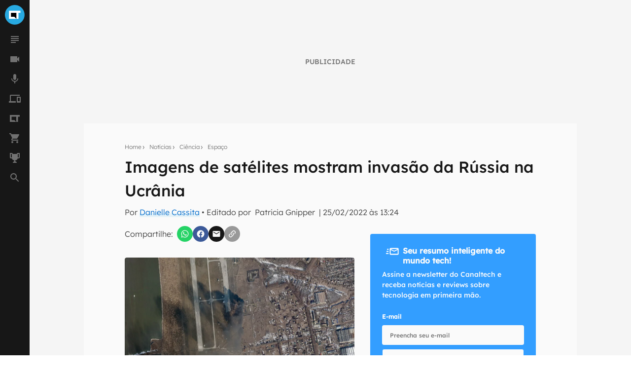

--- FILE ---
content_type: text/html; charset=utf-8
request_url: https://canaltech.com.br/espaco/imagens-de-satelites-mostram-invasao-da-russia-na-ucrania-210202/
body_size: 28930
content:
<!DOCTYPE html><html lang="pt-BR"><head><meta charSet="utf-8"/><meta name="viewport" content="width=device-width, initial-scale=1.0, shrink-to-fit=no, user-scalable=yes"/><script id="data-layer">
              window.dataLayer = window.dataLayer || [];

              dataLayer.push({
                'category': 'Espaço',
                'authorData': 'Danielle Cassita',
                'editorData': 'Patricia Gnipper',
                'contentType': 'artigo',
              });
            </script><script id="gtm-script">
                (function(w,d,s,l,i){w[l]=w[l]||[];w[l].push({'gtm.start':
                new Date().getTime(),event:'gtm.js'});var f=d.getElementsByTagName(s)[0],
                j=d.createElement(s),dl=l!='dataLayer'?'&l='+l:'';j.async=true;j.src=
                'https://www.googletagmanager.com/gtm.js?id='+i+dl;f.parentNode.insertBefore(j,f);
                })(window,document,'script','dataLayer', 'GTM-WW732N4');
              </script><title>Imagens de satélites mostram invasão da Rússia na Ucrânia - Canaltech</title><meta property="og:image" content="https://t.ctcdn.com.br/LKufkYjSrWH_2yR3FhtaQrtkQVc=/1200x675/smart/i565908.png"/><meta name="twitter:image" content="https://t.ctcdn.com.br/LKufkYjSrWH_2yR3FhtaQrtkQVc=/1200x675/smart/i565908.png"/><meta name="image" content="https://t.ctcdn.com.br/LKufkYjSrWH_2yR3FhtaQrtkQVc=/1200x675/smart/i565908.png"/><link rel="alternate" type="application/rss+xml" title="Feed RSS - Imagens de satélites mostram invasão da Rússia na Ucrânia - Canaltech" href="https://feeds2.feedburner.com/canaltechbr"/><link rel="chrome-webstore-item" href="https://chrome.google.com/webstore/detail/aaheckeofbchahoglpgjmengoeggpcid"/><link rel="canonical" href="https://canaltech.com.br/espaco/imagens-de-satelites-mostram-invasao-da-russia-na-ucrania-210202/"/><meta property="og:url" content="https://canaltech.com.br/espaco/imagens-de-satelites-mostram-invasao-da-russia-na-ucrania-210202/"/><meta property="og:site_name" content="Canaltech"/><meta property="fb:app_id" content="444793475548724"/><meta property="fb:pages" content="264439246937821"/><meta property="og:locale" content="pt_BR"/><meta name="apple-itunes-app" content="app-id=1005606952"/><meta name="google-play-app" content="app-id=br.com.canaltech"/><meta name="twitter:card" content="summary_large_image"/><meta name="twitter:site" content="@canaltech"/><meta name="twitter:creator" content="@canaltech"/><meta name="twitter:domain" content="[canaltech.com.br](http://canaltech.com.br/)"/><meta name="revisit-after" content="1 days"/><meta name="resource-type" content="document"/><meta name="distribution" content="global"/><meta name="rating" content="general"/><meta property="article:section" content="Espaço"/><meta name="mrf:sections" content="Espaço;Ciência"/><meta name="robots" content="index, follow, max-image-preview:large"/><meta property="og:type" content="article"/><meta name="description" content="Imagens registradas por um satélite comercial operado pela Planet mostram fumaça saindo de uma base aérea em território ucraniano, após a Rússia invadir a Ucrân"/><meta property="og:description" content="Satélites da empresa Planet capturaram imagens da invasão da Rússia na Ucrânia. A base área de Chuhuive aparece coberta por fumaça escura após os ataques"/><meta name="twitter:description" content="Satélites da empresa Planet capturaram imagens da invasão da Rússia na Ucrânia. A base área de Chuhuive aparece coberta por fumaça escura após os ataques"/><meta property="og:title" content="Imagens de satélites mostram invasão da Rússia na Ucrânia"/><meta name="twitter:title" content="Imagens de satélites mostram invasão da Rússia na Ucrânia"/><meta property="article:published_time" content="2022-02-25T13:24:46-03:00"/><meta name="author" content="Danielle Cassita"/><meta property="article:author" content="Danielle Cassita"/><meta property="og:image:width" content="1200"/><meta property="og:image:height" content="675"/><meta http-equiv="Cache-control" content="max-age=86400, stale-while-revalidate=86400"/><meta name="Expires" content="Sat, 17 Jan 2026 07:45:12 +0000"/><link rel="preload" as="image" href="https://t.ctcdn.com.br/-xq5LXy-RnIlWO--VnIYBsEplJo=/640x360/smart/i565908.png" imagesizes="(max-width: 992px) 100vw, 60vw" imagesrcset=" https://t.ctcdn.com.br/XEF5uHOG0z1pPq7uBvjtk5YDIRg=/320x180/smart/i565908.png 320w, https://t.ctcdn.com.br/-xq5LXy-RnIlWO--VnIYBsEplJo=/640x360/smart/i565908.png 640w, https://t.ctcdn.com.br/Ww8T1HTRg7Hgik4m-2KCKhTZxzY=/768x432/smart/i565908.png 960w, https://t.ctcdn.com.br/arIt_R8KzPLoMcESSWz4c7tO1so=/1024x576/smart/i565908.png 1280w, https://t.ctcdn.com.br/LKufkYjSrWH_2yR3FhtaQrtkQVc=/1200x675/smart/i565908.png 1920w" fetchpriority="high"/><meta name="next-head-count" content="43"/><script id="run">(function(t,e,n,r){function a(){return e&&e.now?e.now():null}if(!n.version){n._events=[];n._errors=[];n._metadata={};n._urlGroup=null;window.RM=n;n.install=function(e){n._options=e;var a=t.createElement("script");a.async=true;a.crossOrigin="anonymous";a.src=r;var o=t.getElementsByTagName("script")[0];o.parentNode.insertBefore(a,o)};n.identify=function(t,e){n._userId=t;n._identifyOptions=e};n.sendEvent=function(t,e){n._events.push({eventName:t,metadata:e,time:a()})};n.setUrlGroup=function(t){n._urlGroup=t};n.track=function(t,e){n._errors.push({error:t,metadata:e,time:a()})};n.addMetadata=function(t){n._metadata=Object.assign(n._metadata,t)}}})(document,window.performance,window.RM||{},"https://cdn.requestmetrics.com/agent/current/rm.js"); RM.install({ token: "r3qh4kn:g9fd9nf" })</script><script async="" src="https://jsc.mgid.com/site/901213.js"></script><meta http-equiv="x-ua-compatible" content="ie=edge"/><meta name="theme-color" content="#222"/><meta name="copyright" content="Copyright Canaltech"/><meta class="versionExt" content="2"/><link rel="shortcut icon" type="image/ico" href="/favicon.ico"/><link rel="icon" type="image/png" sizes="16x16" href="/favicon-16x16.png"/><link rel="icon" type="image/png" sizes="32x32" href="/favicon-32x32.png"/><link rel="icon" type="image/png" sizes="64x64" href="/favicon-64x64.png"/><link rel="icon" type="image/png" sizes="192x192" href="/android-chrome-192x192.png"/><link rel="apple-touch-icon" sizes="180x180" href="/apple-touch-icon.png"/><link rel="apple-touch-icon-precomposed" sizes="57x57" href="/apple-touch-icon-57x57.png"/><link rel="apple-touch-icon-precomposed" sizes="72x72" href="/apple-touch-icon-72x72.png"/><link rel="apple-touch-icon-precomposed" sizes="114x114" href="/apple-touch-icon-114x114.png"/><link rel="mask-icon" href="/safari-pinned-tab.svg" color="#27a9e1"/><link rel="preload" href="https://canaltech.com.br/fonts/Lexend/Lexend-Light.woff2" as="font" crossorigin=""/><link rel="preload" href="https://canaltech.com.br/fonts/Lexend/Lexend-Medium.woff2" as="font" crossorigin=""/><link rel="alternate" type="application/rss+xml" title="Feed RSS - Canaltech" href="https://feeds2.feedburner.com/canaltechbr"/><link rel="chrome-webstore-item" href="https://chrome.google.com/webstore/detail/aaheckeofbchahoglpgjmengoeggpcid"/><meta name="apple-itunes-app" content="app-id=1005606952"/><meta name="google-play-app" content="app-id=br.com.canaltech"/><meta property="fb:app_id" content="444793475548724"/><meta property="fb:pages" content="264439246937821"/><meta name="distribution" content="global"/><meta property="og:locale" content="pt_BR"/><meta property="og:site_name" content="Canaltech"/><meta name="rating" content="general"/><meta name="resource-type" content="document"/><meta name="revisit-after" content="1 days"/><meta name="twitter:site" content="@canaltech"/><script>
                  (function(a9,a,p,s,t,A,g){if(a[a9])return;function q(c,r){a[a9]._Q.push([c,r])}a[a9]={init:
                function(){q("i",arguments)},fetchBids:function(){q("f",arguments)},setDisplayBids:function()
                {},targetingKeys:function(){return[]},_Q:[]};A=p.createElement(s);A
                .async=!0;A.src=t;g=p.getElementsByTagName(s)[0];g.parentNode.insertBefore(A,g)})
                ("apstag",window,document,"script","//c.amazon-adsystem.com/aax2/apstag.js");
                apstag.init({
                  pubID: 'ed05795b-00b6-4795-aaf0-2bc388a5eec3',
                  adServer: 'googletag',
                  bidTimeout: 2e3
                });
              </script><script type="text/javascript" defer="">!function(){"use strict";function e(e){var t=!(arguments.length>1&&void 0!==arguments[1])||arguments[1],c=document.createElement("script");c.src=e,t?c.type="module":(c.async=!0,c.type="text/javascript",c.setAttribute("nomodule",""));var n=document.getElementsByTagName("script")[0];n.parentNode.insertBefore(c,n)}!function(t,c){!function(t,c,n){var a,o,r;n.accountId=c,null!==(a=t.marfeel)&&void 0!==a||(t.marfeel={}),null!==(o=(r=t.marfeel).cmd)&&void 0!==o||(r.cmd=[]),t.marfeel.config=n;var i="https://sdk.mrf.io/statics";e("".concat(i,"/marfeel-sdk.js?id=").concat(c),!0),e("".concat(i,"/marfeel-sdk.es5.js?id=").concat(c),!1)}(t,c,arguments.length>2&&void 0!==arguments[2]?arguments[2]:{})}(window,3660,{} /*config*/)}();</script><link rel="preload" href="/_next/static/css/60e2a1c902145fe3.css" as="style"/><link rel="stylesheet" href="/_next/static/css/60e2a1c902145fe3.css" data-n-g=""/><link rel="preload" href="/_next/static/css/99acbfd7ca214331.css" as="style"/><link rel="stylesheet" href="/_next/static/css/99acbfd7ca214331.css"/><noscript data-n-css=""></noscript><script defer="" nomodule="" src="/_next/static/chunks/polyfills-c67a75d1b6f99dc8.js"></script><script defer="" src="/_next/static/chunks/1216-cfa547a152da1b3e.js"></script><script defer="" src="/_next/static/chunks/9491-ebb55c43863b1f33.js"></script><script defer="" src="/_next/static/chunks/944-2c43f730dc58a4b2.js"></script><script defer="" src="/_next/static/chunks/3970-2bdc6a6bbec5d9eb.js"></script><script defer="" src="/_next/static/chunks/2771-9546aa2fc893ae94.js"></script><script defer="" src="/_next/static/chunks/4942.b261ae294f86c220.js"></script><script src="/_next/static/chunks/webpack-53d502575aa09c10.js" defer=""></script><script src="/_next/static/chunks/framework-0d2f9e619751b468.js" defer=""></script><script src="/_next/static/chunks/main-a70b4945d145dd5d.js" defer=""></script><script src="/_next/static/chunks/pages/_app-fee527d0dc635dc2.js" defer=""></script><script src="/_next/static/chunks/5810-1d81f1aea6202ec8.js" defer=""></script><script src="/_next/static/chunks/5344-805cef62a8ad8def.js" defer=""></script><script src="/_next/static/chunks/7590-ee977bc249dc44c1.js" defer=""></script><script src="/_next/static/chunks/pages/%5Bcategorias%5D/%5B...news%5D-46c4f1d05d946b39.js" defer=""></script><script src="/_next/static/yT0MKYO_PgRASBpcV-YPX/_buildManifest.js" defer=""></script><script src="/_next/static/yT0MKYO_PgRASBpcV-YPX/_ssgManifest.js" defer=""></script></head><body><div id="__next" data-reactroot=""><div class="fixed left-0 top-0 z-[9999] h-1 transition-all duration-300 ease-ease bg-transparent opacity-0" style="width:30%" role="progressbar" aria-label="Barra de carregamento" title="Barra de carregamento"></div><noscript><img src="https://sb.scorecardresearch.com/p?c1=2&amp;c2=20572948&amp;cv=cv=4.4.0&amp;cj=1" alt=""/></noscript><div class="h-full w-full bg-mglGray100  pl-0 pt-[60px] tablet:pl-[60px] tablet:pt-0"><script type="application/ld+json" class="object">{"@context":"http://schema.org","publisher":{"@type":"NewsMediaOrganization","name":"Canaltech","logo":{"@type":"ImageObject","url":"https://img.canaltech.com.br/canaltech-512.png","width":"512","height":"512"},"@id":"https://canaltech.com.br/#organization"},"name":"Imagens de satélites mostram invasão da Rússia na Ucrânia","@type":"NewsArticle","headline":"Imagens de satélites mostram invasão da Rússia na Ucrânia","alternativeHeadline":"Satélites da empresa Planet capturaram imagens da invasão da Rússia na Ucrânia. A base área de Chuhuive aparece coberta por fumaça escura após os ataques","description":"Imagens registradas por um satélite comercial operado pela Planet mostram fumaça saindo de uma base aérea em território ucraniano, após a Rússia invadir a Ucrân","image":["https://t.ctcdn.com.br/y2HFyK7O18MDrbmb2xYUO7xGJHU=/600x600/smart/i565908.png","https://t.ctcdn.com.br/26yKETuEtG2CaJizOQRCNyW8byM=/900x675/smart/i565908.png","https://t.ctcdn.com.br/LKufkYjSrWH_2yR3FhtaQrtkQVc=/1200x675/smart/i565908.png"],"author":{"@type":"Person","name":"Danielle Cassita","url":"https://canaltech.com.br/equipe/danielle-cassita/"},"url":"https://canaltech.com.br/espaco/imagens-de-satelites-mostram-invasao-da-russia-na-ucrania-210202/","mainEntityOfPage":"https://canaltech.com.br/espaco/imagens-de-satelites-mostram-invasao-da-russia-na-ucrania-210202/","dateCreated":"2022-02-25T13:18:21-03:00","datePublished":"2022-02-25T13:24:46-03:00","dateModified":"2022-02-25T13:24:46-03:00","articleBody":"Imagens registradas por um satélite comercial operado pela Planet mostram fumaça saindo de uma base aérea em território ucraniano, após a Rússia invadir a Ucrânia nesta quinta-feira (24). No momento, as tropas russas tomam o controle da região ao redor da usina nuclear de Chernobyl.  Tropas da Rússia e Ucrânia entram em conflito na Zona de Exclusão de Chernobyl Rússia vs Ucrânia: OMS alerta para risco de \"catástrofe humanitária\"  A startup Planet é responsável por uma constelação formada por mais de 200 satélites de observação da Terra. Os registros produzidos pelos satélites mostram imagens comparativas da região, antes e depois do ataque nas bases aéreas de Mykolaiv e Chuhuiv. As fotos mais recentes incluem fumaça escura emergindo das instalações da base de Chuhuiv.  Confira:  Latest from Chuhuiv Airbase in Ukraine. Imagery captured on February 21 and today, February 24, 2022. pic.twitter.com/xUwtjRJPIC — Planet (@planet) February 24, 2022   Chuhuive foi uma base da Força Aérea Soviética e fica localizada em uma região de grande importância militar. As instalações ficam fora da cidade de Kharkiv, a uma curta distância do sul da fronteira que divide o território russo do ucraniano. Nas imagens, vemos como Chuhuiv estava antes dos ataques e como ficou depois, com intensa fumaça escura subindo pelo ar. Outros registros mostram a situação da base aérea de Mykolaiv, no dia 24 de fevereiro, após os ataques russos — note as grandes nuvens que se destacam nas fotos. De acordo com informações da BBC, há relatórios de explosões ocorridas nos arredores de Mykolaiv.   Registro da base aérea de Mikolaiv, feito no dia 24 de fevereiro (Imagem: Reprodução/Planet Labs PBC)  A Planet publicou estas imagens com um breve comunicado sobre a situação na Ucrânia. “É triste ver os eventos trágicos e deteriorantes na Ucrânia”, escreveram. “Vamos continuar proporcionando imagens da região aos nossos parceiros e organizações de socorro, alívio e direitos humanos, e à mídia, para expor a situação conforme os eventos acontecem”. Devido à espessa cobertura de nuvens na região, houve uma quantidade relativamente baixa de imagens de satélite nas primeiras horas após o ataque. Já registros capturados pelos satélites da Maxar, operadora de uma constelação de satélites imageadores em alta resolução, mostram militares russos se preparando para a invasão na fronteira.  NEW: Russia is deploying more armored equipment and troops near Belgorod, Soloti, Valuyki as close as 10 miles from the Ukrainian border.Most of the combat units at Soloti are now departing, per satellite images, heading south in the direction of Ukraine. 📷:@Maxar pic.twitter.com/9UssWs2FSU — Jack Detsch (@JackDetsch) February 20, 2022    Além de mostrar a atividade russa antes do envio de tropas à Ucrânia, os registros mostram também uma grande frota de tecnologia e recursos militares, como helicópteros, tendas, veículos de ataque em solo e unidades de defesa aérea.","articleSection":["Ciência","Espaço"],"wordCount":512}</script><script type="application/ld+json" class="object">{"@context":"http://schema.org","@type":"BreadcrumbList","@id":"https://canaltech.com.br/#breadcrumb","itemListElement":[{"@type":"ListItem","position":1,"name":"Home","item":"https://canaltech.com.br"},{"@type":"ListItem","position":2,"name":"Notícias","item":"https://canaltech.com.br/noticias/"},{"@type":"ListItem","position":3,"name":"Ciência","item":"https://canaltech.com.br/ciencia/"},{"@type":"ListItem","position":4,"name":"Espaço","item":"https://canaltech.com.br/espaco/"},{"@type":"ListItem","position":5,"name":"Imagens de satélites mostram invasão da Rússia na Ucrânia","item":"https://canaltech.com.br/espaco/imagens-de-satelites-mostram-invasao-da-russia-na-ucrania-210202/"}]}</script><script type="application/ld+json" class="object">{"@context":"http://schema.org","@type":"WebSite","@id":"https://canaltech.com.br/#website","name":"Canaltech","url":"https://canaltech.com.br","description":"Tecnologia pra quem entende","alternateName":"CT","inLanguage":"pt-BR","potentialAction":{"@type":"SearchAction","target":"https://canaltech.com.br/busca/?q={search_term_string}","query-input":"required name=search_term_string"}}</script><script type="application/ld+json" class="object">{"@context":"http://schema.org","@type":"NewsMediaOrganization","url":"https://canaltech.com.br","@id":"https://canaltech.com.br/#organization","logo":{"@type":"ImageObject","url":"https://img.canaltech.com.br/canaltech-512.png","width":"512","height":"512"},"name":"Canaltech","sameAs":["https://facebook.com/canaltech","https://twitter.com/canaltech","https://www.tiktok.com/canaltech","https://www.youtube.com/canaltech","https://www.youtube.com/canaltech","https://www.youtube.com/c/MaravilhasdaTecnologia","https://pt.wikipedia.org/wiki/Canaltech","https://www.linkedin.com/company/canaltech-brasil","https://www.instagram.com/canaltech","https://flipboard.com/@canaltech","https://t.me/Canaltech_Oficial","https://t.me/ctofertas"],"alternateName":"CT","address":{"@id":"https://canaltech.com.br/#local-main-place-address","@type":"PostalAddress","streetAddress":"Rua Maria Prestes Maia, 300","addressLocality":"São Paulo","postalCode":"02047000","addressRegion":"SP","addressCountry":"BR"}}</script><div id="cazambaPos" class="cazambaPos"></div><nav class="[@media_only_screen_and_(max-width:426px)]:[&amp;+section]:mt-[60px]"><div class="fixed left-0 right-0 top-0 z-[9998] flex h-[60px] w-full items-center justify-center overflow-auto bg-mglGray900 tablet:w-[60px] tablet:overflow-hidden [&amp;_button]:absolute [&amp;_button]:left-[18px] [&amp;_button]:top-[21px] [&amp;_button]:flex [&amp;_button]:cursor-pointer [&amp;_button]:border-0 [&amp;_button]:bg-transparent tablet:[&amp;_button]:hidden [&amp;_div]:h-[unset] [&amp;_div]:w-[unset] [&amp;_div]:overflow-auto tablet:[&amp;_div]:h-10 tablet:[&amp;_div]:w-10 tablet:[&amp;_div]:overflow-hidden"><div><button type="button" aria-label="Menu"><svg xmlns="http://www.w3.org/2000/svg" viewBox="0 0 24 24" width="24" height="24" color="rgb(255, 255, 255)"><path fill="currentColor" d="M3 6h18v2H3V6m0 5h18v2H3v-2m0 5h18v2H3v-2Z"></path></svg></button><span id="heading-title-logo" class="invisible hidden">Canaltech - Notícias de Tecnologia, Ciência e Entretenimento</span><a title="Página Principal do Canaltech" href="https://canaltech.com.br/"><svg width="188" height="40" viewBox="0 0 170 36" fill="none" xmlns="http://www.w3.org/2000/svg"><path d="M52.735 11.5a4.248 4.248 0 00-3.641 1.769 8.229 8.229 0 00-1.286 4.926c0 4.382 1.646 6.573 4.937 6.573a15.594 15.594 0 005.02-1.029v3.498a13.937 13.937 0 01-5.41 1.028 8.229 8.229 0 01-6.563-2.602c-1.516-1.735-2.273-4.224-2.273-7.468a12.2 12.2 0 011.12-5.369 8.064 8.064 0 013.2-3.569 9.483 9.483 0 014.906-1.234c2 .021 3.97.496 5.76 1.388l-1.347 3.385a22.28 22.28 0 00-2.222-.916 6.624 6.624 0 00-2.201-.38zM70.22 27.977l-.791-2.057h-.103a6.06 6.06 0 01-2.14 1.851c-.906.37-1.881.541-2.86.505a4.62 4.62 0 01-3.404-1.235 4.752 4.752 0 01-1.265-3.559 3.97 3.97 0 011.677-3.528 9.698 9.698 0 015.05-1.255l2.613-.082v-.658a2.057 2.057 0 00-2.335-2.284 10.655 10.655 0 00-4.238 1.09l-1.347-2.776a12.22 12.22 0 015.78-1.358 7.2 7.2 0 014.639 1.316 4.864 4.864 0 011.615 4.012v10.018h-2.89zm-1.213-6.963l-1.584.051a5.08 5.08 0 00-2.623.638 2.058 2.058 0 00-.874 1.8c0 1.159.662 1.738 1.985 1.738a3.159 3.159 0 002.283-.823 2.878 2.878 0 00.854-2.18v-1.235l-.041.01zM90.083 27.977h-4.115v-8.784a4.217 4.217 0 00-.596-2.438 2.057 2.057 0 00-1.841-.812 2.767 2.767 0 00-2.49 1.152 7.128 7.128 0 00-.771 3.816v7.066h-4.114V12.939h3.085l.556 1.924h.226a4.34 4.34 0 011.893-1.646 6.439 6.439 0 012.736-.556 5.257 5.257 0 013.98 1.42 5.698 5.698 0 011.358 4.114v9.782h.093zM102.734 27.977l-.792-2.057h-.113a6.055 6.055 0 01-2.12 1.851c-.906.37-1.88.541-2.859.505a4.62 4.62 0 01-3.404-1.235 4.753 4.753 0 01-1.245-3.528 3.971 3.971 0 011.677-3.528 9.7 9.7 0 015.05-1.255l2.613-.082v-.69a2.053 2.053 0 00-.604-1.717 2.054 2.054 0 00-1.731-.566 10.654 10.654 0 00-4.238 1.09L93.6 13.99a12.22 12.22 0 015.76-1.358A7.2 7.2 0 01104 13.947a4.867 4.867 0 011.615 4.012v10.018h-2.88zm-1.214-6.963l-1.584.051a5.081 5.081 0 00-2.664.648 2.057 2.057 0 00-.874 1.8c0 1.159.662 1.738 1.985 1.738a3.147 3.147 0 002.283-.822 2.867 2.867 0 00.854-2.181v-1.234zM112.835 27.977h-4.115V7.056h4.115v20.921zM122.462 25.046a8.89 8.89 0 002.581-.473v3.085a9.254 9.254 0 01-3.764.69 4.61 4.61 0 01-3.58-1.245 5.415 5.415 0 01-1.121-3.734v-7.2h-1.964V14.4l2.263-1.368 1.182-3.178h2.623v3.199h4.207v3.085h-4.207v7.2a1.615 1.615 0 00.494 1.286c.364.29.82.44 1.286.422zM133.817 28.317a7.753 7.753 0 01-5.678-2.006 7.592 7.592 0 01-2.057-5.678 8.341 8.341 0 011.893-5.842 6.723 6.723 0 015.225-2.057 6.625 6.625 0 014.958 1.81 6.865 6.865 0 011.789 4.999V21.6h-9.699a3.938 3.938 0 001.029 2.726 3.631 3.631 0 002.715 1.028 11.31 11.31 0 002.571-.277 12.88 12.88 0 002.531-.906v3.086a9.624 9.624 0 01-2.304.802c-.98.188-1.976.274-2.973.258zm-.576-12.662a2.6 2.6 0 00-2.057.823 3.822 3.822 0 00-.843 2.345h5.76a3.418 3.418 0 00-.792-2.345 2.685 2.685 0 00-2.068-.823zM148.649 28.317c-4.676 0-7.015-2.568-7.015-7.704a8.232 8.232 0 011.913-5.853 7.209 7.209 0 015.472-2.057 10.438 10.438 0 014.68 1.029l-1.213 3.178a20.114 20.114 0 00-1.8-.638 5.814 5.814 0 00-1.667-.247c-2.132 0-3.198 1.516-3.198 4.547 0 3.03 1.066 4.501 3.198 4.412a7.307 7.307 0 002.181-.298 7.904 7.904 0 002.057-1.029v3.508a6.606 6.606 0 01-2.057.874 11.32 11.32 0 01-2.551.278zM169.56 28.05h-4.114v-8.785c0-2.167-.806-3.25-2.417-3.25a2.758 2.758 0 00-2.489 1.172 7.203 7.203 0 00-.772 3.796v7.076h-4.114V7.128h4.114v4.258c0 .33-.031 1.108-.092 2.335l-.093 1.214h.216a4.756 4.756 0 014.361-2.201 5.326 5.326 0 014.022 1.43 5.67 5.67 0 011.368 4.114v9.802l.01-.03z" fill="#fff"></path><path d="M18 36c9.941 0 18-8.059 18-18S27.941 0 18 0 0 8.059 0 18s8.059 18 18 18z" fill="#27A9E1"></path><path d="M24.82 14.277h3.723v-3.734H7.457v14.914h17.362v-11.18z" fill="#fff"></path><path d="M17.362 21.724h-6.181v-7.447h9.905v11.18l-3.724-3.733z" fill="#000"></path></svg></a></div></div><nav class="fixed bottom-0 left-0 top-[60px] z-[1001] flex h-[calc(100%-60px)] w-[60px] flex-col items-center justify-between bg-mglGray900 transition-[left] duration-300 ease-ease [&amp;_ul]:flex [&amp;_ul]:w-10 [&amp;_ul]:flex-col [&amp;_ul]:items-center [&amp;_ul]:justify-center [&amp;_ul]:px-[10px] [&amp;_ul]:pb-[10px] [&amp;_ul]:pt-0 [&amp;_ul]:last:w-[60px] left-[-60px] tablet:left-0"><ul><li class="relative flex h-10 w-10 items-center justify-center hover:cursor-pointer hover:rounded-half hover:bg-titleBlack [&amp;_span]:absolute [&amp;_span]:right-1 [&amp;_span]:top-2 [&amp;_span]:h-[6px] [&amp;_span]:w-[6px] [&amp;_span]:rounded-half [&amp;_span]:bg-[#0EFDC1] [&amp;_svg]:h-6 [&amp;_svg]:w-6 [&amp;_svg]:transition-[fill] [&amp;_svg]:duration-[400ms] [&amp;_svg]:ease-in-out [&amp;_svg]:hover:fill-mglGray50 [&amp;_svg]:fill-mglGray50/40">
                <svg viewBox="0 0 24 24"><title>Notícias</title><path d="M14,17H4v2h10V17z M20,9H4v2h16V9z M4,15h16v-2H4V15z M4,5v2h16V5H4z"></path></svg>
                
                </li><li class="relative flex h-10 w-10 items-center justify-center hover:cursor-pointer hover:rounded-half hover:bg-titleBlack [&amp;_span]:absolute [&amp;_span]:right-1 [&amp;_span]:top-2 [&amp;_span]:h-[6px] [&amp;_span]:w-[6px] [&amp;_span]:rounded-half [&amp;_span]:bg-[#0EFDC1] [&amp;_svg]:h-6 [&amp;_svg]:w-6 [&amp;_svg]:transition-[fill] [&amp;_svg]:duration-[400ms] [&amp;_svg]:ease-in-out [&amp;_svg]:hover:fill-mglGray50 [&amp;_svg]:fill-mglGray50/40">
                <svg viewBox="0 0 24 24"><title>Vídeos</title><path d="M17,10.5V7c0-0.6-0.5-1-1-1H4C3.5,6,3,6.4,3,7v10c0,0.5,0.5,1,1,1h12c0.5,0,1-0.5,1-1v-3.5l4,4v-11L17,10.5z"></path></svg>
                
                </li><li class="relative flex h-10 w-10 items-center justify-center hover:cursor-pointer hover:rounded-half hover:bg-titleBlack [&amp;_span]:absolute [&amp;_span]:right-1 [&amp;_span]:top-2 [&amp;_span]:h-[6px] [&amp;_span]:w-[6px] [&amp;_span]:rounded-half [&amp;_span]:bg-[#0EFDC1] [&amp;_svg]:h-6 [&amp;_svg]:w-6 [&amp;_svg]:transition-[fill] [&amp;_svg]:duration-[400ms] [&amp;_svg]:ease-in-out [&amp;_svg]:hover:fill-mglGray50 [&amp;_svg]:fill-mglGray50/40">
                <svg viewBox="0 0 24 24"><title>Podcasts</title><path d="M12 14c1.66 0 2.99-1.34 2.99-3L15 5c0-1.66-1.34-3-3-3S9 3.34 9 5v6c0 1.66 1.34 3 3 3zm5.3-3c0 3-2.54 5.1-5.3 5.1S6.7 14 6.7 11H5c0 3.41 2.72 6.23 6 6.72V21h2v-3.28c3.28-.48 6-3.3 6-6.72h-1.7z"></path></svg>
                
                </li><li class="relative flex h-10 w-10 items-center justify-center hover:cursor-pointer hover:rounded-half hover:bg-titleBlack [&amp;_span]:absolute [&amp;_span]:right-1 [&amp;_span]:top-2 [&amp;_span]:h-[6px] [&amp;_span]:w-[6px] [&amp;_span]:rounded-half [&amp;_span]:bg-[#0EFDC1] [&amp;_svg]:h-6 [&amp;_svg]:w-6 [&amp;_svg]:transition-[fill] [&amp;_svg]:duration-[400ms] [&amp;_svg]:ease-in-out [&amp;_svg]:hover:fill-mglGray50 [&amp;_svg]:fill-mglGray50/40">
                <svg viewBox="0 0 24 24"><title>Produtos</title><path d="M22,17H18V10H22M23,8H17A1,1 0 0,0 16,9V19A1,1 0 0,0 17,20H23A1,1 0 0,0 24,19V9A1,1 0 0,0 23,8M4,6H22V4H4A2,2 0 0,0 2,6V17H0V20H14V17H4V6Z"></path></svg>
                
                </li><li class="relative flex h-10 w-10 items-center justify-center hover:cursor-pointer hover:rounded-half hover:bg-titleBlack [&amp;_span]:absolute [&amp;_span]:right-1 [&amp;_span]:top-2 [&amp;_span]:h-[6px] [&amp;_span]:w-[6px] [&amp;_span]:rounded-half [&amp;_span]:bg-[#0EFDC1] [&amp;_svg]:h-6 [&amp;_svg]:w-6 [&amp;_svg]:transition-[fill] [&amp;_svg]:duration-[400ms] [&amp;_svg]:ease-in-out [&amp;_svg]:hover:fill-mglGray50 [&amp;_svg]:fill-mglGray50/40">
                <svg viewBox="0 0 24 24"><title>Mais Canaltech</title><path d="M2 4.9 2 19.1 14.9 19.1 11.4 15.5 5.5 15.5 5.5 8.5 14.9 8.5 14.9 19.1 18.5 19.1 18.5 8.5 22 8.5 22 4.9 2 4.9z"/></svg>
                
                </li><li class="relative flex h-10 w-10 items-center justify-center hover:cursor-pointer hover:rounded-half hover:bg-titleBlack [&amp;_span]:absolute [&amp;_span]:right-1 [&amp;_span]:top-2 [&amp;_span]:h-[6px] [&amp;_span]:w-[6px] [&amp;_span]:rounded-half [&amp;_span]:bg-[#0EFDC1] [&amp;_svg]:h-6 [&amp;_svg]:w-6 [&amp;_svg]:transition-[fill] [&amp;_svg]:duration-[400ms] [&amp;_svg]:ease-in-out [&amp;_svg]:hover:fill-mglGray50 [&amp;_svg]:fill-mglGray50/40">
                <svg viewBox="0 0 24 24"><title>Canaltech Ofertas</title><path d="M17,18C15.89,18 15,18.89 15,20A2,2 0 0,0 17,22A2,2 0 0,0 19,20C19,18.89 18.1,18 17,18M1,2V4H3L6.6,11.59L5.24,14.04C5.09,14.32 5,14.65 5,15A2,2 0 0,0 7,17H19V15H7.42A0.25,0.25 0 0,1 7.17,14.75C7.17,14.7 7.18,14.66 7.2,14.63L8.1,13H15.55C16.3,13 16.96,12.58 17.3,11.97L20.88,5.5C20.95,5.34 21,5.17 21,5A1,1 0 0,0 20,4H5.21L4.27,2M7,18C5.89,18 5,18.89 5,20A2,2 0 0,0 7,22A2,2 0 0,0 9,20C9,18.89 8.1,18 7,18Z" /></svg>
                
                </li><li class="relative flex h-10 w-10 items-center justify-center hover:cursor-pointer hover:rounded-half hover:bg-titleBlack [&amp;_span]:absolute [&amp;_span]:right-1 [&amp;_span]:top-2 [&amp;_span]:h-[6px] [&amp;_span]:w-[6px] [&amp;_span]:rounded-half [&amp;_span]:bg-[#0EFDC1] [&amp;_svg]:h-6 [&amp;_svg]:w-6 [&amp;_svg]:transition-[fill] [&amp;_svg]:duration-[400ms] [&amp;_svg]:ease-in-out [&amp;_svg]:hover:fill-mglGray50 [&amp;_svg]:fill-mglGray50/40">
                <svg xmlns="http://www.w3.org/2000/svg" xmlns:xlink="http://www.w3.org/1999/xlink" aria-hidden="true" focusable="false" width="1em" height="1em" style="-ms-transform: rotate(360deg); -webkit-transform: rotate(360deg); transform: rotate(360deg);" preserveAspectRatio="xMidYMid meet" viewBox="0 0 24 24"><path d="M18 2c-.9 0-2 1-2 2H8c0-1-1.1-2-2-2H2v9c0 1 1 2 2 2h2.2c.4 2 1.7 3.7 4.8 4v2.08C8 19.54 8 22 8 22h8s0-2.46-3-2.92V17c3.1-.3 4.4-2 4.8-4H20c1 0 2-1 2-2V2h-4M6 11H4V4h2v7m14 0h-2V4h2v7z" /><title>Prêmio Canaltech</title></svg>
                
                </li><li class="relative flex h-10 w-10 items-center justify-center hover:cursor-pointer hover:rounded-half hover:bg-titleBlack [&amp;_span]:absolute [&amp;_span]:right-1 [&amp;_span]:top-2 [&amp;_span]:h-[6px] [&amp;_span]:w-[6px] [&amp;_span]:rounded-half [&amp;_span]:bg-[#0EFDC1] [&amp;_svg]:h-6 [&amp;_svg]:w-6 [&amp;_svg]:transition-[fill] [&amp;_svg]:duration-[400ms] [&amp;_svg]:ease-in-out [&amp;_svg]:hover:fill-mglGray50 [&amp;_svg]:fill-mglGray50/40">
                <svg viewBox="0 0 24 24"><title>Busca</title><path d="M15.5 14h-.79l-.28-.27C15.41 12.59 16 11.11 16 9.5 16 5.91 13.09 3 9.5 3S3 5.91 3 9.5 5.91 16 9.5 16c1.61 0 3.09-.59 4.23-1.57l.27.28v.79l5 4.99L20.49 19l-4.99-5zm-6 0C7.01 14 5 11.99 5 9.5S7.01 5 9.5 5 14 7.01 14 9.5 11.99 14 9.5 14z"></path></svg>
                
                </li></ul></nav><nav class="menu-suspenso left-[-280px]"><ul class="list-navbar"><li class="m-0 cursor-default px-4 pb-4 pt-0 text-base font-medium uppercase leading-4">Notícias </li><li class="list-item-navbar-content"><a title="Últimas Notícias" rel="noreferrer" href="https://canaltech.com.br/ultimas/">Últimas Notícias</a></li><li class="list-item-navbar-content"><a title="Análises" rel="noreferrer" href="https://canaltech.com.br/analises/">Análises</a></li><li class="list-item-navbar-content"><a title="Apps" rel="noreferrer" href="https://canaltech.com.br/apps/">Apps</a></li><li class="list-item-navbar-content"><a title="Carros" rel="noreferrer" href="https://canaltech.com.br/carros/">Carros</a></li><li class="list-item-navbar-content"><a title="Ciência" rel="noreferrer" href="https://canaltech.com.br/ciencia/">Ciência</a></li><li class="list-item-navbar-content"><a title="Colunas" rel="noreferrer" href="https://canaltech.com.br/colunas/">Colunas</a></li><li class="list-item-navbar-content"><a title="CTUP - Hardware e Games" rel="noreferrer" href="https://canaltech.com.br/ctup/">CTUP - Hardware e Games</a></li><li class="list-item-navbar-content"><a title="CT Eletro - Eletrodomésticos" rel="noreferrer" href="https://canaltech.com.br/eletro/">CT Eletro - Eletrodomésticos</a></li><li class="list-item-navbar-content"><a title="Entretenimento" rel="noreferrer" href="https://canaltech.com.br/entretenimento/">Entretenimento</a></li><li class="list-item-navbar-content"><a title="Espaço" rel="noreferrer" href="https://canaltech.com.br/espaco/">Espaço</a></li><li class="list-item-navbar-content"><a title="Games" rel="noreferrer" href="https://canaltech.com.br/games/">Games</a></li><li class="list-item-navbar-content"><a title="Quadrinhos" rel="noreferrer" href="https://canaltech.com.br/quadrinhos/">Quadrinhos</a></li><li class="list-item-navbar-content"><a title="Smartphone" rel="noreferrer" href="https://canaltech.com.br/smartphone/">Smartphone</a></li><li class="list-item-navbar-content"><a title="Tutoriais" rel="noreferrer" href="https://canaltech.com.br/tutoriais/">Tutoriais</a></li></ul><ul class="list-navbar"><li class="m-0 cursor-default px-4 pb-4 pt-0 text-base font-medium uppercase leading-4">VÍDEOS</li><li class="list-item-navbar-content"><a title="Últimos Vídeos" rel="noreferrer" href="https://canaltech.com.br/video/">Últimos Vídeos</a></li><li class="list-item-navbar-content"><a title="Playlists de Vídeo" rel="noreferrer" href="https://canaltech.com.br/video/playlists/">Playlists de Vídeo</a></li><li class="navbar-divider"></li><li class="list-item-navbar-content"><a title="YT Canaltech" target="_blank" rel="noreferrer" href="https://www.youtube.com/channel/UC_bXJnsgwOqEPA_-6N6faKw"><svg xmlns="http://www.w3.org/2000/svg" viewBox="0 0 24 24" width="24" height="24"><path fill="currentColor" d="M17 10.5V7a1 1 0 0 0-1-1H4a1 1 0 0 0-1 1v10a1 1 0 0 0 1 1h12a1 1 0 0 0 1-1v-3.5l4 4v-11l-4 4Z"></path></svg>YT Canaltech</a></li><li class="list-item-navbar-content"><a title="YT Maravilhas da Tecnologia" target="_blank" rel="noreferrer" href="https://www.youtube.com/c/MaravilhasdaTecnologia"><svg xmlns="http://www.w3.org/2000/svg" viewBox="0 0 24 24" width="24" height="24"><path fill="currentColor" d="M17 10.5V7a1 1 0 0 0-1-1H4a1 1 0 0 0-1 1v10a1 1 0 0 0 1 1h12a1 1 0 0 0 1-1v-3.5l4 4v-11l-4 4Z"></path></svg>YT Maravilhas da Tecnologia</a></li></ul><ul class="list-navbar"><li class="m-0 cursor-default px-4 pb-4 pt-0 text-base font-medium uppercase leading-4">PODCASTS </li><li class="list-item-navbar-content"><a title="Últimos Podcasts" rel="noreferrer" href="https://canaltech.com.br/podcast/">Últimos Podcasts</a></li><li class="navbar-divider"></li><li class="list-item-navbar-content"><a title="Escutar Podcast Canaltech" target="_blank" rel="noreferrer" href="https://podcast.canaltech.com.br/"><svg xmlns="http://www.w3.org/2000/svg" viewBox="0 0 24 24" width="24" height="24"><path fill="currentColor" d="M12 2a3 3 0 0 1 3 3v6a3 3 0 0 1-3 3a3 3 0 0 1-3-3V5a3 3 0 0 1 3-3m7 9c0 3.53-2.61 6.44-6 6.93V21h-2v-3.07c-3.39-.49-6-3.4-6-6.93h2a5 5 0 0 0 5 5a5 5 0 0 0 5-5h2Z"></path></svg>Escutar Podcast Canaltech</a></li><li class="list-item-navbar-content"><a title="Escutar Porta 101" target="_blank" rel="noreferrer" href="https://porta101.canaltech.com.br/"><svg xmlns="http://www.w3.org/2000/svg" viewBox="0 0 24 24" width="24" height="24"><path fill="currentColor" d="M12 2a3 3 0 0 1 3 3v6a3 3 0 0 1-3 3a3 3 0 0 1-3-3V5a3 3 0 0 1 3-3m7 9c0 3.53-2.61 6.44-6 6.93V21h-2v-3.07c-3.39-.49-6-3.4-6-6.93h2a5 5 0 0 0 5 5a5 5 0 0 0 5-5h2Z"></path></svg>Escutar Porta 101</a></li></ul><ul class="list-navbar"><li class="m-0 cursor-default px-4 pb-4 pt-0 text-base font-medium uppercase leading-4">PRODUTOS</li><li class="list-item-navbar-content"><a title="Tudo sobre Produtos" rel="noreferrer" href="https://canaltech.com.br/produtos/">Tudo sobre Produtos</a></li><li class="list-item-navbar-content"><a title="Apple" rel="noreferrer" href="https://canaltech.com.br/empresa/apple/produtos/">Apple</a></li><li class="list-item-navbar-content"><a title="Reviews" rel="noreferrer" href="https://canaltech.com.br/analises/">Reviews</a></li><li class="list-item-navbar-content"><a title="Samsung" rel="noreferrer" href="https://canaltech.com.br/empresa/samsung/produtos/">Samsung</a></li><li class="list-item-navbar-content"><a title="Huawei" rel="noreferrer" href="https://canaltech.com.br/empresa/huawei/produtos/">Huawei</a></li><li class="list-item-navbar-content"><a title="Xiaomi" rel="noreferrer" href="https://canaltech.com.br/empresa/xiaomi/produtos/">Xiaomi</a></li><li class="list-item-navbar-content"><a title="LG" rel="noreferrer" href="https://canaltech.com.br/empresa/lg/produtos/">LG</a></li><li class="list-item-navbar-content"><a title="Motorola" rel="noreferrer" href="https://canaltech.com.br/empresa/motorola/produtos/">Motorola</a></li><li class="list-item-navbar-content"><a title="Realme" rel="noreferrer" href="https://canaltech.com.br/empresa/realme/produtos/">Realme</a></li><li class="list-item-navbar-content"><a title="Lenovo" rel="noreferrer" href="https://canaltech.com.br/empresa/lenovo/produtos/">Lenovo</a></li><li class="list-item-navbar-content"><a title="Sony" rel="noreferrer" href="https://canaltech.com.br/empresa/sony/produtos/">Sony</a></li><li class="list-item-navbar-content"><a title="OPPO" rel="noreferrer" href="https://canaltech.com.br/empresa/oppo/produtos/">OPPO</a></li></ul><ul class="list-navbar"><li class="m-0 cursor-default px-4 pb-4 pt-0 text-base font-medium uppercase leading-4">MAIS CANALTECH </li><li class="list-item-navbar-content"><a title="Sobre o Canaltech" rel="noreferrer" href="https://canaltech.com.br/sobre/">Sobre o Canaltech</a></li><li class="list-item-navbar-content"><a title="Política de Privacidade" rel="noreferrer" href="https://canaltech.com.br/privacidade/">Política de Privacidade</a></li><li class="list-item-navbar-content"><a title="Programa de Integridade" rel="noreferrer" href="https://canaltech.com.br/programa-de-integridade/">Programa de Integridade</a></li><li class="list-item-navbar-content"><a title="Segurança &amp; Privacidade" target="_blank" rel="noreferrer" href="https://especiais.magazineluiza.com.br/seguranca/">Segurança &amp; Privacidade</a></li><li class="list-item-navbar-content"><a title="Anuncie" rel="noreferrer" href="https://canaltech.com.br/anuncie/">Anuncie</a></li><li class="navbar-divider"></li><li class="list-item-navbar-content"><a title="Teste de Velocidade" rel="noreferrer" href="https://canaltech.com.br/teste-de-velocidade/"><svg xmlns="http://www.w3.org/2000/svg" viewBox="0 0 24 24" width="24" height="24"><path fill="currentColor" d="M12 16a3 3 0 0 1-3-3c0-1.12.61-2.1 1.5-2.61l9.71-5.62l-5.53 9.58c-.5.98-1.51 1.65-2.68 1.65m0-13c1.81 0 3.5.5 4.97 1.32l-2.1 1.21C14 5.19 13 5 12 5a8 8 0 0 0-8 8c0 2.21.89 4.21 2.34 5.65h.01c.39.39.39 1.02 0 1.41c-.39.39-1.03.39-1.42.01A9.969 9.969 0 0 1 2 13A10 10 0 0 1 12 3m10 10c0 2.76-1.12 5.26-2.93 7.07c-.39.38-1.02.38-1.41-.01a.996.996 0 0 1 0-1.41A7.95 7.95 0 0 0 20 13c0-1-.19-2-.54-2.9L20.67 8C21.5 9.5 22 11.18 22 13Z"></path></svg>Teste de Velocidade</a></li><li class="navbar-divider"></li><li class="list-item-navbar-content"><a title="Facebook" target="_blank" rel="noreferrer" href="https://www.facebook.com/canaltech"><svg xmlns="http://www.w3.org/2000/svg" viewBox="0 0 24 24" width="24" height="24"><path fill="currentColor" d="M12 2.04c-5.5 0-10 4.49-10 10.02c0 5 3.66 9.15 8.44 9.9v-7H7.9v-2.9h2.54V9.85c0-2.51 1.49-3.89 3.78-3.89c1.09 0 2.23.19 2.23.19v2.47h-1.26c-1.24 0-1.63.77-1.63 1.56v1.88h2.78l-.45 2.9h-2.33v7a10 10 0 0 0 8.44-9.9c0-5.53-4.5-10.02-10-10.02Z"></path></svg>Facebook</a></li><li class="list-item-navbar-content"><a title="Instagram" target="_blank" rel="noreferrer" href="https://www.instagram.com/"><svg xmlns="http://www.w3.org/2000/svg" viewBox="0 0 24 24" width="24" height="24"><path fill="currentColor" d="M7.8 2h8.4C19.4 2 22 4.6 22 7.8v8.4a5.8 5.8 0 0 1-5.8 5.8H7.8C4.6 22 2 19.4 2 16.2V7.8A5.8 5.8 0 0 1 7.8 2m-.2 2A3.6 3.6 0 0 0 4 7.6v8.8C4 18.39 5.61 20 7.6 20h8.8a3.6 3.6 0 0 0 3.6-3.6V7.6C20 5.61 18.39 4 16.4 4H7.6m9.65 1.5a1.25 1.25 0 0 1 1.25 1.25A1.25 1.25 0 0 1 17.25 8A1.25 1.25 0 0 1 16 6.75a1.25 1.25 0 0 1 1.25-1.25M12 7a5 5 0 0 1 5 5a5 5 0 0 1-5 5a5 5 0 0 1-5-5a5 5 0 0 1 5-5m0 2a3 3 0 0 0-3 3a3 3 0 0 0 3 3a3 3 0 0 0 3-3a3 3 0 0 0-3-3Z"></path></svg>Instagram</a></li><li class="list-item-navbar-content"><a title="Twitter" target="_blank" rel="noreferrer" href="https://twitter.com/canaltech"><svg xmlns="http://www.w3.org/2000/svg" viewBox="0 0 24 24" width="24" height="24"><path fill="currentColor" d="M22.46 6c-.77.35-1.6.58-2.46.69c.88-.53 1.56-1.37 1.88-2.38c-.83.5-1.75.85-2.72 1.05C18.37 4.5 17.26 4 16 4c-2.35 0-4.27 1.92-4.27 4.29c0 .34.04.67.11.98C8.28 9.09 5.11 7.38 3 4.79c-.37.63-.58 1.37-.58 2.15c0 1.49.75 2.81 1.91 3.56c-.71 0-1.37-.2-1.95-.5v.03c0 2.08 1.48 3.82 3.44 4.21a4.22 4.22 0 0 1-1.93.07a4.28 4.28 0 0 0 4 2.98a8.521 8.521 0 0 1-5.33 1.84c-.34 0-.68-.02-1.02-.06C3.44 20.29 5.7 21 8.12 21C16 21 20.33 14.46 20.33 8.79c0-.19 0-.37-.01-.56c.84-.6 1.56-1.36 2.14-2.23Z"></path></svg>Twitter</a></li><li class="list-item-navbar-content"><a title="LinkedIn" target="_blank" rel="noreferrer" href="https://www.linkedin.com/company/canaltech-brasil/"><svg xmlns="http://www.w3.org/2000/svg" viewBox="0 0 24 24" width="24" height="24"><path fill="currentColor" d="M19 3a2 2 0 0 1 2 2v14a2 2 0 0 1-2 2H5a2 2 0 0 1-2-2V5a2 2 0 0 1 2-2h14m-.5 15.5v-5.3a3.26 3.26 0 0 0-3.26-3.26c-.85 0-1.84.52-2.32 1.3v-1.11h-2.79v8.37h2.79v-4.93c0-.77.62-1.4 1.39-1.4a1.4 1.4 0 0 1 1.4 1.4v4.93h2.79M6.88 8.56a1.68 1.68 0 0 0 1.68-1.68c0-.93-.75-1.69-1.68-1.69a1.69 1.69 0 0 0-1.69 1.69c0 .93.76 1.68 1.69 1.68m1.39 9.94v-8.37H5.5v8.37h2.77Z"></path></svg>LinkedIn</a></li><li class="list-item-navbar-content"><a title="RSS Feed" target="_blank" rel="noreferrer" href="https://feeds2.feedburner.com/canaltechbr"><svg xmlns="http://www.w3.org/2000/svg" viewBox="0 0 24 24" width="24" height="24"><path fill="currentColor" d="M6.18 15.64a2.18 2.18 0 0 1 2.18 2.18C8.36 19 7.38 20 6.18 20C5 20 4 19 4 17.82a2.18 2.18 0 0 1 2.18-2.18M4 4.44A15.56 15.56 0 0 1 19.56 20h-2.83A12.73 12.73 0 0 0 4 7.27V4.44m0 5.66a9.9 9.9 0 0 1 9.9 9.9h-2.83A7.07 7.07 0 0 0 4 12.93V10.1Z"></path></svg>RSS Feed</a></li></ul><ul class="list-navbar"><li class="m-0 cursor-default px-4 pb-4 pt-0 text-base font-medium uppercase leading-4">CANALTECH OFERTAS</li><li class="list-item-navbar-content"><a title="Canaltech Ofertas" rel="noreferrer" href="https://ofertas.canaltech.com.br/">Canaltech Ofertas</a></li><li class="list-item-navbar-content"><a title="Categorias de Ofertas" rel="noreferrer" href="https://ofertas.canaltech.com.br/categorias/">Categorias de Ofertas</a></li><li class="list-item-navbar-content"><a title="Cupom de Desconto" rel="noreferrer" href="https://ofertas.canaltech.com.br/cupom-de-desconto/">Cupom de Desconto</a></li><li class="navbar-divider"></li><li class="list-item-navbar-content"><a title="Grupos de Oferta" rel="noreferrer" href="https://ofertas.canaltech.com.br/grupos-de-oferta/?utm_source=canaltech&amp;utm_medium=botao-menu&amp;utm_campaign=mais-canaltech"><svg xmlns="http://www.w3.org/2000/svg" viewBox="0 0 24 24" width="24" height="24"><path fill="currentColor" d="M17 12V3a1 1 0 0 0-1-1H3a1 1 0 0 0-1 1v14l4-4h10a1 1 0 0 0 1-1m4-6h-2v9H6v2a1 1 0 0 0 1 1h11l4 4V7a1 1 0 0 0-1-1Z"></path></svg>Grupos de Oferta</a></li><li class="list-item-navbar-content"><a title="App CT Ofertas Android" target="_blank" rel="noreferrer" href="https://play.google.com/store/apps/details?id=br.com.canaltech.ofertas"><svg xmlns="http://www.w3.org/2000/svg" viewBox="0 0 24 24" width="24" height="24"><path fill="currentColor" d="M3 20.5v-17c0-.59.34-1.11.84-1.35L13.69 12l-9.85 9.85c-.5-.25-.84-.76-.84-1.35m13.81-5.38L6.05 21.34l8.49-8.49l2.27 2.27m3.35-4.31c.34.27.59.69.59 1.19s-.22.9-.57 1.18l-2.29 1.32l-2.5-2.5l2.5-2.5l2.27 1.31M6.05 2.66l10.76 6.22l-2.27 2.27l-8.49-8.49Z"></path></svg>App CT Ofertas Android</a></li><li class="list-item-navbar-content"><a title="App CT Ofertas iOS" target="_blank" rel="noreferrer" href="https://apps.apple.com/br/app/canaltech-ofertas-promo%C3%A7%C3%B5es/id1611029000?platform=iphone"><svg xmlns="http://www.w3.org/2000/svg" viewBox="0 0 24 24" width="24" height="24"><path fill="currentColor" d="M18.71 19.5c-.83 1.24-1.71 2.45-3.05 2.47c-1.34.03-1.77-.79-3.29-.79c-1.53 0-2 .77-3.27.82c-1.31.05-2.3-1.32-3.14-2.53C4.25 17 2.94 12.45 4.7 9.39c.87-1.52 2.43-2.48 4.12-2.51c1.28-.02 2.5.87 3.29.87c.78 0 2.26-1.07 3.81-.91c.65.03 2.47.26 3.64 1.98c-.09.06-2.17 1.28-2.15 3.81c.03 3.02 2.65 4.03 2.68 4.04c-.03.07-.42 1.44-1.38 2.83M13 3.5c.73-.83 1.94-1.46 2.94-1.5c.13 1.17-.34 2.35-1.04 3.19c-.69.85-1.83 1.51-2.95 1.42c-.15-1.15.41-2.35 1.05-3.11Z"></path></svg>App CT Ofertas iOS</a></li></ul><div class="fixed left-0 right-0 top-0 z-[1000] h-screen flex-col justify-center bg-mglGray900 transition-all duration-300 ease-in-out [&amp;.showMenu]:flex [&amp;:not(.showMenu)]:hidden"><button class="absolute bottom-auto right-5 top-5 cursor-pointer border-none bg-mglGray900 text-mglGray50"><svg xmlns="http://www.w3.org/2000/svg" viewBox="0 0 24 24" width="32" height="32"><path fill="currentColor" d="M19 6.41L17.59 5L12 10.59L6.41 5L5 6.41L10.59 12L5 17.59L6.41 19L12 13.41L17.59 19L19 17.59L13.41 12L19 6.41Z"></path></svg></button><form class="relative ml-[20%] mr-[20%] flex justify-center px-4 py-0 text-mglGray50"><input type="text" id="Buscar" class="min-h-[50px] w-full border-0 border-b border-solid border-b-mglGray50 bg-mglGray900 text-4xl font-light text-mglGray50" placeholder="Buscar"/><button class="border-0 border-b border-solid border-mglGray50 bg-mglGray900 text-mglGray50" aria-label="Fechar busca"><svg xmlns="http://www.w3.org/2000/svg" viewBox="0 0 24 24" width="32" height="32"><path fill="currentColor" d="M9.5 3A6.5 6.5 0 0 1 16 9.5c0 1.61-.59 3.09-1.56 4.23l.27.27h.79l5 5l-1.5 1.5l-5-5v-.79l-.27-.27A6.516 6.516 0 0 1 9.5 16A6.5 6.5 0 0 1 3 9.5A6.5 6.5 0 0 1 9.5 3m0 2C7 5 5 7 5 9.5S7 14 9.5 14S14 12 14 9.5S12 5 9.5 5Z"></path></svg></button></form></div></nav></nav><div class="flex h-[100px] flex-col items-center justify-center bg-mglGray100 desktop:h-[250px]"><div class="flex h-auto w-full items-center justify-center text-sm uppercase text-mglGray500">Publicidade</div></div><main class="relative mx-auto my-0 block  items-center max-w-[1000px] pb-[51px]  phone:pb-0 extraLargeDesktop:max-w-[calc(1000px+100vw-1360px)] [@media_only_screen_and_(min-width:1960px)]:max-w-[1600px]"><div class="route-uri" data-uri-page="/espaco/imagens-de-satelites-mostram-invasao-da-russia-na-ucrania-210202/"><section style="background-color:#fafafa" class="relative flex w-full flex-col flex-wrap content-center justify-center px-0 py-10 isOnHeader [&amp;.isOnHeader]:p-0 pb-0"><div class="w-full max-w-[calc(100%-2rem)] desktop:max-w-[83.33%] mt-4 desktop:mt-10"><div class="place-content-[center_start] mb-2 flex flex-wrap items-center gap-2"><div class="flex flex-row items-center font-light text-mglGray500 before:mr-2 before:flex before:h-[13px] before:w-2 before:items-center before:justify-center before:pb-[3px] before:text-center before:text-base before:leading-none before:content-[&#x27;›&#x27;] first-of-type:before:content-none"><a class="flex h-4 flex-row items-center text-xs leading-4 text-mglGray500 no-underline" title="Ir para Home" href="/">Home</a></div><div class="flex flex-row items-center font-light text-mglGray500 before:mr-2 before:flex before:h-[13px] before:w-2 before:items-center before:justify-center before:pb-[3px] before:text-center before:text-base before:leading-none before:content-[&#x27;›&#x27;] first-of-type:before:content-none"><a class="flex h-4 flex-row items-center text-xs leading-4 text-mglGray500 no-underline" title="Ir para Notícias" href="/noticias/">Notícias</a></div><div class="flex flex-row items-center font-light text-mglGray500 before:mr-2 before:flex before:h-[13px] before:w-2 before:items-center before:justify-center before:pb-[3px] before:text-center before:text-base before:leading-none before:content-[&#x27;›&#x27;] first-of-type:before:content-none"><a class="flex h-4 flex-row items-center text-xs leading-4 text-mglGray500 no-underline" title="Ir para Ciência" href="/ciencia/">Ciência</a></div><div class="flex flex-row items-center font-light text-mglGray500 before:mr-2 before:flex before:h-[13px] before:w-2 before:items-center before:justify-center before:pb-[3px] before:text-center before:text-base before:leading-none before:content-[&#x27;›&#x27;] first-of-type:before:content-none"><a class="flex h-4 flex-row items-center text-xs leading-4 text-mglGray500 no-underline" title="Ir para Espaço" href="/espaco/">Espaço</a></div></div><h1 class="text-2xl font-medium text-mglGray900 tablet:text-4xl">Imagens de satélites mostram invasão da Rússia na Ucrânia</h1><p class="mt-2 text-base font-light text-mglGray700 [&amp;&gt;a]:cursor-pointer [&amp;&gt;a]:text-mglGray700 [&amp;&gt;a]:no-underline">Por <a class="text-mglBlue600 text-opacity-100 shadow-[inset_0_-8px_0_0_rgb(39_169_225_/_10%)] transition-all duration-500 hover:shadow-[inset_0_-1.15em_0_rgb(39_169_225_/_10%)]" style="color:#006BCC" href="https://canaltech.com.br/equipe/danielle-cassita/" rel="author">Danielle Cassita</a> • Editado por <span> <!-- -->Patricia Gnipper<!-- --> </span> | <time dateTime="2022-02-25T13:24:46-03:00">25/02/2022 às 13:24</time></p><div class="mt-4 grid grid-cols-1 grid-rows-1 gap-0 desktop:grid-cols-[minmax(0,1fr)_336px] desktop:gap-8"><div class="[grid-column:1] desktop:[grid-column-end:2] desktop:[grid-column-start:1]"><div class="mb-12"><div class="mb-8 flex flex-col flex-wrap justify-between gap-3 tablet:flex-row"><div class="relative flex items-center"><span class="mr-2 text-base font-light text-mglGray700">Compartilhe: </span><div class="inline-flex flex-row items-center justify-center gap-2 rounded bg-mglGray50 transition-all duration-300 ease-ease"><div class="flex flex-wrap justify-center gap-2 tablet:flex-nowrap tablet:justify-normal"><a id="Whatsapp" class="share-button-click flex h-8 w-8 items-center justify-center rounded-half" style="background-color:#25d366;border:0" href="https://web.whatsapp.com/send?text=Imagens%20de%20sat%C3%A9lites%20mostram%20invas%C3%A3o%20da%20R%C3%BAssia%20na%20Ucr%C3%A2nia https://canalte.ch/cp2/p6bop" target="_blank" rel="noreferrer" title="Compartilhar com Whatsapp"><div class="flex items-center justify-center text-2xl"><svg xmlns="http://www.w3.org/2000/svg" viewBox="0 0 24 24" width="18" height="18" color="#fafafa"><path fill="currentColor" d="M12.04 2c-5.46 0-9.91 4.45-9.91 9.91c0 1.75.46 3.45 1.32 4.95L2.05 22l5.25-1.38c1.45.79 3.08 1.21 4.74 1.21c5.46 0 9.91-4.45 9.91-9.91c0-2.65-1.03-5.14-2.9-7.01A9.816 9.816 0 0 0 12.04 2m.01 1.67c2.2 0 4.26.86 5.82 2.42a8.225 8.225 0 0 1 2.41 5.83c0 4.54-3.7 8.23-8.24 8.23c-1.48 0-2.93-.39-4.19-1.15l-.3-.17l-3.12.82l.83-3.04l-.2-.32a8.188 8.188 0 0 1-1.26-4.38c.01-4.54 3.7-8.24 8.25-8.24M8.53 7.33c-.16 0-.43.06-.66.31c-.22.25-.87.86-.87 2.07c0 1.22.89 2.39 1 2.56c.14.17 1.76 2.67 4.25 3.73c.59.27 1.05.42 1.41.53c.59.19 1.13.16 1.56.1c.48-.07 1.46-.6 1.67-1.18c.21-.58.21-1.07.15-1.18c-.07-.1-.23-.16-.48-.27c-.25-.14-1.47-.74-1.69-.82c-.23-.08-.37-.12-.56.12c-.16.25-.64.81-.78.97c-.15.17-.29.19-.53.07c-.26-.13-1.06-.39-2-1.23c-.74-.66-1.23-1.47-1.38-1.72c-.12-.24-.01-.39.11-.5c.11-.11.27-.29.37-.44c.13-.14.17-.25.25-.41c.08-.17.04-.31-.02-.43c-.06-.11-.56-1.35-.77-1.84c-.2-.48-.4-.42-.56-.43c-.14 0-.3-.01-.47-.01Z"></path></svg></div></a><a id="Facebook" class="share-button-click flex h-8 w-8 items-center justify-center rounded-half" style="background-color:#3b5998;border:0" href="https://www.facebook.com/sharer/sharer.php?u=https://canalte.ch/cp2/p6bop" target="_blank" rel="noreferrer" title="Compartilhar com Facebook"><div class="flex items-center justify-center text-2xl"><svg xmlns="http://www.w3.org/2000/svg" viewBox="0 0 24 24" width="18" height="18" color="#fafafa"><path fill="currentColor" d="M12 2.04c-5.5 0-10 4.49-10 10.02c0 5 3.66 9.15 8.44 9.9v-7H7.9v-2.9h2.54V9.85c0-2.51 1.49-3.89 3.78-3.89c1.09 0 2.23.19 2.23.19v2.47h-1.26c-1.24 0-1.63.77-1.63 1.56v1.88h2.78l-.45 2.9h-2.33v7a10 10 0 0 0 8.44-9.9c0-5.53-4.5-10.02-10-10.02Z"></path></svg></div></a><a id="E-mail" class="share-button-click flex h-8 w-8 items-center justify-center rounded-half" style="background-color:#171717;border:0" href="mailto:?subject=Imagens%20de%20sat%C3%A9lites%20mostram%20invas%C3%A3o%20da%20R%C3%BAssia%20na%20Ucr%C3%A2nia&amp;body=Sat%C3%A9lites%20da%20empresa%20Planet%20capturaram%20imagens%20da%20invas%C3%A3o%20da%20R%C3%BAssia%20na%20Ucr%C3%A2nia.%20A%20base%20%C3%A1rea%20de%20Chuhuive%20aparece%20coberta%20por%20fuma%C3%A7a%20escura%20ap%C3%B3s%20os%20ataques%0D%0A%0D%0A Veja o conteúdo completo em https://canalte.ch/cp2/p6bop" target="_blank" rel="noreferrer" title="Compartilhar com E-mail"><div class="flex items-center justify-center text-2xl"><svg xmlns="http://www.w3.org/2000/svg" viewBox="0 0 24 24" width="18" height="18" color="#fafafa"><path fill="currentColor" d="m20 8l-8 5l-8-5V6l8 5l8-5m0-2H4c-1.11 0-2 .89-2 2v12a2 2 0 0 0 2 2h16a2 2 0 0 0 2-2V6a2 2 0 0 0-2-2Z"></path></svg></div></a><button id="Link" class="share-button-click flex h-8 w-8 items-center justify-center rounded-half" style="background-color:#999;border:0" title="Compartilhar com Link"><div class="flex items-center justify-center text-2xl share-button-click"><svg xmlns="http://www.w3.org/2000/svg" viewBox="0 0 24 24" width="18" height="18" id="LinkSVG" color="#fafafa" class="share-button-click"><path id="LinkPath" fill="currentColor" d="M10.59 13.41c.41.39.41 1.03 0 1.42c-.39.39-1.03.39-1.42 0a5.003 5.003 0 0 1 0-7.07l3.54-3.54a5.003 5.003 0 0 1 7.07 0a5.003 5.003 0 0 1 0 7.07l-1.49 1.49c.01-.82-.12-1.64-.4-2.42l.47-.48a2.982 2.982 0 0 0 0-4.24a2.982 2.982 0 0 0-4.24 0l-3.53 3.53a2.982 2.982 0 0 0 0 4.24m2.82-4.24c.39-.39 1.03-.39 1.42 0a5.003 5.003 0 0 1 0 7.07l-3.54 3.54a5.003 5.003 0 0 1-7.07 0a5.003 5.003 0 0 1 0-7.07l1.49-1.49c-.01.82.12 1.64.4 2.43l-.47.47a2.982 2.982 0 0 0 0 4.24a2.982 2.982 0 0 0 4.24 0l3.53-3.53a2.982 2.982 0 0 0 0-4.24a.973.973 0 0 1 0-1.42Z"></path></svg></div></button></div></div></div></div><section class="fixed left-0 top-0 flex h-full w-full items-center justify-center overflow-auto bg-black/90 transition-all duration-300 ease-ease [&amp;&gt;svg]:cursor-pointer [&amp;&gt;svg]:text-2xl opacity-0 z-[-1]" role="dialog" aria-modal="false"><div class="relative h-full max-h-full min-h-[336px] w-full max-w-[760px] overflow-y-auto rounded-none bg-mglGray50 pb-8 pr-0 pt-16 tablet:max-h-[90%] tablet:rounded"><div class="absolute right-4 top-4 cursor-pointer text-lg text-black/40"><svg xmlns="http://www.w3.org/2000/svg" viewBox="0 0 24 24" width="24" height="24"><path fill="currentColor" d="M19 6.41L17.59 5L12 10.59L6.41 5L5 6.41L10.59 12L5 17.59L6.41 19L12 13.41L17.59 19L19 17.59L13.41 12L19 6.41Z"></path></svg></div><div class="p-6"><div class="flex flex-col rounded bg-mglBlue300 p-6 text-mglGray50 mt-4"><div class="flex flex-row"><div><svg xmlns="http://www.w3.org/2000/svg" viewBox="0 0 24 24" width="34" height="18.42" color="#fafafa" class="mr-2 mt-1"><svg width="34" height="20" viewBox="0 0 34 20" fill="none" xmlns="http://www.w3.org/2000/svg"><path d="M31.1667 0.791504H12.75C11.1917 0.791504 9.91667 2.0665 9.91667 3.62484V16.3748C9.91667 17.1263 10.2152 17.847 10.7465 18.3783C11.2779 18.9097 11.9986 19.2082 12.75 19.2082H31.1667C32.7392 19.2082 34 17.9473 34 16.3748V3.62484C34 2.87339 33.7015 2.15272 33.1701 1.62137C32.6388 1.09001 31.9181 0.791504 31.1667 0.791504ZM31.1667 16.3748H12.75V5.99067L21.9583 10.7082L31.1667 5.99067V16.3748ZM21.9583 8.314L12.75 3.62484H31.1667L21.9583 8.314ZM7.08333 16.3748C7.08333 16.6157 7.12583 16.8423 7.15417 17.0832H1.41667C0.634667 17.0832 0 16.4457 0 15.6665C0 14.8873 0.634667 14.2498 1.41667 14.2498H7.08333V16.3748ZM4.25 2.9165H7.15417C7.12583 3.15734 7.08333 3.384 7.08333 3.62484V5.74984H4.25C3.47083 5.74984 2.83333 5.11234 2.83333 4.33317C2.83333 3.554 3.47083 2.9165 4.25 2.9165ZM1.41667 9.99984C1.41667 9.22067 2.05417 8.58317 2.83333 8.58317H7.08333V11.4165H2.83333C2.05417 11.4165 1.41667 10.779 1.41667 9.99984Z" fill="white"></path></svg></svg></div><span class="font-lexend font-semibold text-base leading-[130%] align-middle mb-2 ">Seu resumo inteligente do mundo tech!</span></div><span class="mb-6 font-lexend font-normal text-[14px] leading-[150%] tracking-[0px] align-middle">Assine a newsletter do Canaltech e receba notícias e reviews sobre tecnologia em primeira mão.</span><div class="mb-4 flex w-full flex-col"><span class="mb-2 text-xs font-semibold  text-mglGray50">E-mail</span><form class="flex w-full flex-col"><div class="mr-4 flex w-full flex-row items-center rounded bg-mglGray50 p-2"><input type="email" class="h-6 w-full rounded border-none bg-mglGray50 p-2 outline-none font-open-sans font-normal text-xs leading-none tracking-[0%]" value="" placeholder="Preencha seu e-mail"/></div><button class="border-1 mt-2 w-full rounded border border-solid border-mglBlue300 bg-mglGray50 p-3 text-mglBlue300 outline-none transition-all duration-300 ease-in-out hover:border-mglGray50 hover:bg-mglBlue300 hover:text-mglGray50" type="submit">inscreva-se</button></form></div><div class="mt-4 flex flex-row"><input type="checkbox" class="text-blue-600 bg-gray-100 border-gray-300 focus:ring-blue-500 dark:focus:ring-blue-600 dark:ring-offset-gray-800 dark:bg-gray-700 dark:border-gray-600 ml-1 mr-1 h-4 w-4 rounded-sm focus:ring-2" id="newsletter-checkbox"/><label for="newsletter-checkbox" class="cursor-pointer font-open-sans font-normal text-[12px] leading-[16px] tracking-[0%] align-middle text-mglGray50">Confirmo que li, aceito e concordo com os<!-- --> <a href="https://canaltech.com.br/privacidade/" class="text-mglGray50 font-open-sans font-normal text-[12px] leading-[16px] tracking-[0%] align-middle"><b>Termos de Uso e Política de Privacidade do Canaltech.</b></a> </label></div></div></div></div></section><div class="mx-0 mb-6 mt-0 w-full"><figure class="relative h-full w-full overflow-hidden rounded [&amp;_canvas]:block [&amp;_canvas]:aspect-video [&amp;_canvas]:h-full [&amp;_canvas]:w-full [&amp;_canvas]:rounded [&amp;_img]:block [&amp;_img]:aspect-video [&amp;_img]:h-full [&amp;_img]:w-full [&amp;_img]:rounded [&amp;_img]:object-cover [&amp;_img]:aspect-video" style="width:100%;height:100%"><img src="https://t.ctcdn.com.br/-xq5LXy-RnIlWO--VnIYBsEplJo=/640x360/smart/i565908.png" srcSet="https://t.ctcdn.com.br/XEF5uHOG0z1pPq7uBvjtk5YDIRg=/320x180/smart/i565908.png 320w,https://t.ctcdn.com.br/-xq5LXy-RnIlWO--VnIYBsEplJo=/640x360/smart/i565908.png 640w,https://t.ctcdn.com.br/Ww8T1HTRg7Hgik4m-2KCKhTZxzY=/768x432/smart/i565908.png 960w,https://t.ctcdn.com.br/arIt_R8KzPLoMcESSWz4c7tO1so=/1024x576/smart/i565908.png 1280w,https://t.ctcdn.com.br/LKufkYjSrWH_2yR3FhtaQrtkQVc=/1200x675/smart/i565908.png 1920w" sizes="(max-width: 992px) 100vw, 60vw" alt="Planet Labs PBC" decoding="async" fetchpriority="high"/><figcaption class="absolute bottom-4 right-4 max-w-[calc(100%-32px)] bg-[rgb(23,23,23)]/50 px-2 py-1 text-center text-[0.625rem] text-xs font-light text-mglGray300 before:text-mglGray300 before:content-[&#x27;Imagem:_&#x27;] [&amp;_a]:cursor-pointer [&amp;_a]:text-mglBlue600 [&amp;_a]:text-opacity-100 [&amp;_a]:no-underline [&amp;_a]:shadow-[inset_0_-8px_0_0_rgb(39_169_225_/_10%)] [&amp;_a]:transition-all [&amp;_a]:duration-500 hover:[&amp;_a]:shadow-[inset_0_-1.15em_0_rgb(39_169_225_/_10%)]">Planet Labs PBC</figcaption></figure></div><div id="content-news"><p class="">Imagens registradas por um satélite comercial operado pela Planet mostram fumaça saindo de uma base aérea em território ucraniano, após a Rússia invadir a Ucrânia nesta quinta-feira (24). No momento, as tropas russas tomam o controle da região ao redor da <a href="https://canaltech.com.br/ciencia/usina-de-chernobyl-e-tomada-por-tropas-russas-autoridades-notam-maior-radiacao-210171/" target="_self">usina nuclear de Chernobyl</a>.</p><ul class=""><li class=""><a href="https://canaltech.com.br/ciencia/tropas-da-russia-e-ucrania-entram-em-conflito-na-zona-de-exclusao-de-chernobyl-210083/" target="_self">Tropas da Rússia e Ucrânia entram em conflito na Zona de Exclusão de Chernobyl</a></li><li class=""><a href="https://canaltech.com.br/saude/russia-vs-ucrania-oms-alerta-para-risco-de-catastrofe-humanitaria-210101/" target="_self">Rússia vs Ucrânia: OMS alerta para risco de &quot;catástrofe humanitária&quot;</a></li></ul><p class="">A <a href="https://canaltech.com.br/bolsa-de-valores/operadora-de-satelites-planet-anuncia-sua-entrada-na-bolsa-com-fusao-bilionaria-189609/" target="_self">startup Planet</a> é responsável por uma constelação formada por mais de 200 satélites de observação da Terra. Os registros produzidos pelos satélites mostram imagens comparativas da região, antes e depois do ataque nas bases aéreas de Mykolaiv e Chuhuiv. As fotos mais recentes incluem fumaça escura emergindo das instalações da base de Chuhuiv. </p><p class="">Confira:</p><div class="mb-[24px] flex flex-col items-center justify-between gap-4 rounded-md bg-white p-4 text-center shadow-mdc-elevation-z9-3 outline outline-2 outline-[#25D366] phone:flex-row phone:text-left"><div class="flex items-center justify-center gap-x-4 text-ellipsis "><img alt="Canaltech" width="57" height="57" src="https://img.canaltech.com.br/canaltech-icon.svg"/><div class="flex flex-col"><span class="text-sm font-semibold">O Canaltech está no WhatsApp!</span><span class="text-xs font-light">Entre no canal e acompanhe notícias e dicas de tecnologia</span></div></div><div class="flex flex-col items-center justify-center tablet:flex-row tablet:justify-between desktop:flex-col largeDesktop:flex-row"><a class="canal-ct-wpp" href="https://canalte.ch/canaltech-no-whatsapp-site" target="_blank" title="WhatsApp Canaltech"><div class="flex w-[136px] items-center justify-center rounded-[80px] bg-[#25D366] p-2 text-center text-xs text-white transition transition-all ease-in hover:bg-black"><svg xmlns="http://www.w3.org/2000/svg" viewBox="0 0 24 24" width="24" height="24" font-size="0.50rem"><path fill="currentColor" d="M12.04 2c-5.46 0-9.91 4.45-9.91 9.91c0 1.75.46 3.45 1.32 4.95L2.05 22l5.25-1.38c1.45.79 3.08 1.21 4.74 1.21c5.46 0 9.91-4.45 9.91-9.91c0-2.65-1.03-5.14-2.9-7.01A9.816 9.816 0 0 0 12.04 2m.01 1.67c2.2 0 4.26.86 5.82 2.42a8.225 8.225 0 0 1 2.41 5.83c0 4.54-3.7 8.23-8.24 8.23c-1.48 0-2.93-.39-4.19-1.15l-.3-.17l-3.12.82l.83-3.04l-.2-.32a8.188 8.188 0 0 1-1.26-4.38c.01-4.54 3.7-8.24 8.25-8.24M8.53 7.33c-.16 0-.43.06-.66.31c-.22.25-.87.86-.87 2.07c0 1.22.89 2.39 1 2.56c.14.17 1.76 2.67 4.25 3.73c.59.27 1.05.42 1.41.53c.59.19 1.13.16 1.56.1c.48-.07 1.46-.6 1.67-1.18c.21-.58.21-1.07.15-1.18c-.07-.1-.23-.16-.48-.27c-.25-.14-1.47-.74-1.69-.82c-.23-.08-.37-.12-.56.12c-.16.25-.64.81-.78.97c-.15.17-.29.19-.53.07c-.26-.13-1.06-.39-2-1.23c-.74-.66-1.23-1.47-1.38-1.72c-.12-.24-.01-.39.11-.5c.11-.11.27-.29.37-.44c.13-.14.17-.25.25-.41c.08-.17.04-.31-.02-.43c-.06-.11-.56-1.35-.77-1.84c-.2-.48-.4-.42-.56-.43c-.14 0-.3-.01-.47-.01Z"></path></svg> <span class="ml-2">WhatsApp</span></div></a></div></div><div class="flex  min-h-[340px] flex-col"><span class="mb-1 h-3 text-center text-[10px] uppercase tracking-[0.05rem] text-mglGray500">Continua após a publicidade</span></div><div class="block"><div class="lazyload-wrapper "><div style="height:100px" class="lazyload-placeholder"></div></div></div><p class="">  <!-- -->  Chuhuive foi uma base da Força Aérea Soviética e fica localizada em uma região de grande importância militar. As instalações ficam fora da cidade de Kharkiv, a uma curta distância do sul da fronteira que divide o território russo do ucraniano. Nas imagens, vemos como Chuhuiv estava antes dos <a href="https://canaltech.com.br/negocios/como-a-guerra-russia-x-ucrania-atinge-a-economia-brasileira-210139/" target="_self">ataques e como ficou depois</a>, com intensa fumaça escura subindo pelo ar.</p><p class="">Outros registros mostram a situação da base aérea de Mykolaiv, no dia 24 de fevereiro, após os ataques russos — note as grandes nuvens que se destacam nas fotos. De acordo com informações da BBC, há relatórios de explosões ocorridas nos arredores de Mykolaiv. </p><div class="block"><div class="mx-0 mb-6 mt-0 w-full"><figure class="ContainerImage flex w-full flex-col gap-y-2 [&amp;_canvas]:block [&amp;_canvas]:h-full [&amp;_canvas]:w-full [&amp;_div]:h-full [&amp;_img]:[&amp;_div]:block [&amp;_img]:[&amp;_div]:h-full [&amp;_img]:[&amp;_div]:w-full [&amp;_canvas]:rounded [&amp;_div]:rounded [&amp;_img]:[&amp;_div]:rounded" style="width:100%;height:100%"><div class="lazyload-wrapper h-full rounded"><div style="height:1px" class="lazyload-placeholder"></div></div></figure></div></div><div class="block z-[2] mx-auto mb-4 aspect-video h-full w-full items-center justify-center bg-black/5 [&amp;&gt;.truvidPos]:grid [&amp;&gt;.truvidPos]:aspect-video [&amp;&gt;.truvidPos]:items-center"><div id="truvidPos" class="truvidPos"></div></div><p class="">A Planet publicou estas <a href="https://canaltech.com.br/software/timelapse-do-google-earth-reune-imagens-de-satelite-dos-ultimos-36-anos-na-terra-182841/" target="_self">imagens </a>com um breve comunicado sobre a situação na Ucrânia. “É triste ver os eventos trágicos e deteriorantes na Ucrânia”, escreveram. “Vamos continuar proporcionando imagens da região aos nossos parceiros e organizações de socorro, alívio e direitos humanos, e à mídia, para expor a situação conforme os eventos acontecem”.</p><p class="">Devido à <a href="https://canaltech.com.br/meio-ambiente/como-se-formam-as-nuvens-coloridas-no-ceu-207435/" target="_self">espessa cobertura de nuvens</a> na região, houve uma quantidade relativamente baixa de imagens de satélite nas primeiras horas após o ataque. Já registros capturados pelos satélites da Maxar, operadora de uma constelação de satélites imageadores em alta resolução, mostram militares russos se preparando para a invasão na fronteira.</p><div class="block"><div class="lazyload-wrapper "><div style="height:100px" class="lazyload-placeholder"></div></div></div><p class="">Além de mostrar a atividade russa antes do envio de tropas à Ucrânia, os registros mostram também uma grande frota de tecnologia e recursos militares, como helicópteros, tendas, veículos de ataque em solo e unidades de defesa aérea.</p><div class="flex  min-h-[340px] flex-col"><span class="mb-1 h-3 text-center text-[10px] uppercase tracking-[0.05rem] text-mglGray500">Continua após a publicidade</span></div><p class="">Fonte: Via: Space.com (<a href="https://www.space.com/satellite-images-planet-labs-russia-ukraine-invasion" rel="nofollow" target="_blank">1</a>, <a href="https://www.space.com/ukraine-russia-military-activity-satellite-photos-maxar" rel="nofollow" target="_blank">2</a>), <a href="https://www.cnet.com/news/satellite-images-show-russian-invasion-of-ukraine-in-motion/" rel="nofollow" target="_blank">CNet</a></p></div></div></div></div></div></section></div></main></div></div><script id="__NEXT_DATA__" type="application/json">{"props":{"pageProps":{"responseData":{"status":0,"data":{"tipo":"artigo","titulo":"Imagens de satélites mostram invasão da Rússia na Ucrânia","tituloAlt":"Satélites da empresa Planet capturaram imagens da invasão da Rússia na Ucrânia. A base área de Chuhuive aparece coberta por fumaça escura após os ataques","cu":42285481,"flags":0,"encurtador":"https://canalte.ch/cp2/p6bop","url":"/espaco/imagens-de-satelites-mostram-invasao-da-russia-na-ucrania-210202/","publicacao":{"autor":{"pv":"Danielle Cassita","nome":"Danielle Cassita","link":"https://canaltech.com.br/equipe/danielle-cassita/"},"editor":{"pv":"Patricia Gnipper","nome":"Patricia Gnipper","link":null},"data":"2022-02-25T13:24:46-03:00","dataPublicacao":"2022-02-25T13:24:46-03:00","dataAtualizacao":"2022-02-25T13:24:46-03:00","dataPublicacaoFormatada":"25/02/2022 às 13:24","dataAtualizacaoFormatada":null},"categorias":["Ciência","Espaço"],"idCategoriaPrincipal":30,"categoriaPrincipal":"Espaço","conteudo":{"patrocinado":null,"conteudo":[{"tipo":"texto","valor":["Imagens registradas por um satélite comercial operado pela Planet mostram fumaça saindo de uma base aérea em território ucraniano, após a Rússia invadir a Ucrânia nesta quinta-feira (24). No momento, as tropas russas tomam o controle da região ao redor da ",{"tipo":"link","valor":["usina nuclear de Chernobyl"],"url":"https://canaltech.com.br/ciencia/usina-de-chernobyl-e-tomada-por-tropas-russas-autoridades-notam-maior-radiacao-210171/"},"."],"tag":"p"},{"tipo":"lista","valor":[{"tipo":"link","valor":["Tropas da Rússia e Ucrânia entram em conflito na Zona de Exclusão de Chernobyl"],"url":"https://canaltech.com.br/ciencia/tropas-da-russia-e-ucrania-entram-em-conflito-na-zona-de-exclusao-de-chernobyl-210083/"},{"tipo":"link","valor":["Rússia vs Ucrânia: OMS alerta para risco de \"catástrofe humanitária\""],"url":"https://canaltech.com.br/saude/russia-vs-ucrania-oms-alerta-para-risco-de-catastrofe-humanitaria-210101/"}],"tag":"ul"},{"tipo":"texto","valor":["A ",{"tipo":"link","valor":["startup Planet"],"url":"https://canaltech.com.br/bolsa-de-valores/operadora-de-satelites-planet-anuncia-sua-entrada-na-bolsa-com-fusao-bilionaria-189609/"}," é responsável por uma constelação formada por mais de 200 satélites de observação da Terra. Os registros produzidos pelos satélites mostram imagens comparativas da região, antes e depois do ataque nas bases aéreas de Mykolaiv e Chuhuiv. As fotos mais recentes incluem fumaça escura emergindo das instalações da base de Chuhuiv. "],"tag":"p"},{"tipo":"texto","valor":["Confira:"],"tag":"p"},{"tipo":"embed","origem":"twitter","id":"1496901514996031510"},{"tipo":"texto","valor":["  ","  Chuhuive foi uma base da Força Aérea Soviética e fica localizada em uma região de grande importância militar. As instalações ficam fora da cidade de Kharkiv, a uma curta distância do sul da fronteira que divide o território russo do ucraniano. Nas imagens, vemos como Chuhuiv estava antes dos ",{"tipo":"link","valor":["ataques e como ficou depois"],"url":"https://canaltech.com.br/negocios/como-a-guerra-russia-x-ucrania-atinge-a-economia-brasileira-210139/"},", com intensa fumaça escura subindo pelo ar."],"tag":"p"},{"tipo":"texto","valor":["Outros registros mostram a situação da base aérea de Mykolaiv, no dia 24 de fevereiro, após os ataques russos — note as grandes nuvens que se destacam nas fotos. De acordo com informações da BBC, há relatórios de explosões ocorridas nos arredores de Mykolaiv. "],"tag":"p"},{"tipo":"imagem","url":"https://t.ctcdn.com.br/fX15XwK5Xf1KHBoFx04Npa4bEeY=/660x0/smart/filters:format(webp)/i565907.png","legenda":["Registro da base aérea de Mikolaiv, feito no dia 24 de fevereiro (Imagem: Reprodução/Planet Labs PBC)"]},{"tipo":"texto","valor":["A Planet publicou estas ",{"tipo":"link","valor":["imagens "],"url":"https://canaltech.com.br/software/timelapse-do-google-earth-reune-imagens-de-satelite-dos-ultimos-36-anos-na-terra-182841/"},"com um breve comunicado sobre a situação na Ucrânia. “É triste ver os eventos trágicos e deteriorantes na Ucrânia”, escreveram. “Vamos continuar proporcionando imagens da região aos nossos parceiros e organizações de socorro, alívio e direitos humanos, e à mídia, para expor a situação conforme os eventos acontecem”."],"tag":"p"},{"tipo":"texto","valor":["Devido à ",{"tipo":"link","valor":["espessa cobertura de nuvens"],"url":"https://canaltech.com.br/meio-ambiente/como-se-formam-as-nuvens-coloridas-no-ceu-207435/"}," na região, houve uma quantidade relativamente baixa de imagens de satélite nas primeiras horas após o ataque. Já registros capturados pelos satélites da Maxar, operadora de uma constelação de satélites imageadores em alta resolução, mostram militares russos se preparando para a invasão na fronteira."],"tag":"p"},{"tipo":"embed","origem":"twitter","id":"1495532423395913733"},{"tipo":"texto","valor":["Além de mostrar a atividade russa antes do envio de tropas à Ucrânia, os registros mostram também uma grande frota de tecnologia e recursos militares, como helicópteros, tendas, veículos de ataque em solo e unidades de defesa aérea."],"tag":"p"},{"tipo":"texto","valor":["Fonte: Via: Space.com (",{"tipo":"link","valor":["1"],"target":"_blank","rel":"nofollow","url":"https://www.space.com/satellite-images-planet-labs-russia-ukraine-invasion"},", ",{"tipo":"link","valor":["2"],"target":"_blank","rel":"nofollow","url":"https://www.space.com/ukraine-russia-military-activity-satellite-photos-maxar"},"), ",{"tipo":"link","valor":["CNet"],"target":"_blank","rel":"nofollow","url":"https://www.cnet.com/news/satellite-images-show-russian-invasion-of-ukraine-in-motion/"}],"tag":"p"}],"disclaimer":null,"widget":null},"segmentacoes":[{"chave":"area","valor":"materia"},{"chave":"publieditorial","valor":"nao"},{"chave":"categoria","valor":["Ciencia","Espaco"]}],"breadcrumb":[{"titulo":"Notícias","url":"/noticias/"},{"titulo":"Ciência","url":"/ciencia/"},{"titulo":"Espaço","url":"/espaco/"}],"tipoPublicacao":"1","capa":{"blurhash":"L4BWPc0JIps=~Vx@ITE1^+?Gj]IV","srcset":{"320":"https://t.ctcdn.com.br/XEF5uHOG0z1pPq7uBvjtk5YDIRg=/320x180/smart/i565908.png","640":"https://t.ctcdn.com.br/-xq5LXy-RnIlWO--VnIYBsEplJo=/640x360/smart/i565908.png","768":"https://t.ctcdn.com.br/Ww8T1HTRg7Hgik4m-2KCKhTZxzY=/768x432/smart/i565908.png","1024":"https://t.ctcdn.com.br/arIt_R8KzPLoMcESSWz4c7tO1so=/1024x576/smart/i565908.png","1200":"https://t.ctcdn.com.br/LKufkYjSrWH_2yR3FhtaQrtkQVc=/1200x675/smart/i565908.png"},"url":"https://t.ctcdn.com.br/-xq5LXy-RnIlWO--VnIYBsEplJo=/640x360/smart/i565908.png","dimensao":{"largura":1200,"altura":675},"creditos":"Planet Labs PBC"}},"ssr":[{"tag":"title","content":"Imagens de satélites mostram invasão da Rússia na Ucrânia - Canaltech"},{"tag":"meta","attr":{"property":"og:image","content":"https://t.ctcdn.com.br/LKufkYjSrWH_2yR3FhtaQrtkQVc=/1200x675/smart/i565908.png"}},{"tag":"meta","attr":{"name":"twitter:image","content":"https://t.ctcdn.com.br/LKufkYjSrWH_2yR3FhtaQrtkQVc=/1200x675/smart/i565908.png"}},{"tag":"meta","attr":{"name":"image","content":"https://t.ctcdn.com.br/LKufkYjSrWH_2yR3FhtaQrtkQVc=/1200x675/smart/i565908.png"}},{"tag":"link","attr":{"rel":"alternate","type":"application/rss+xml","title":"Feed RSS - Imagens de satélites mostram invasão da Rússia na Ucrânia - Canaltech","href":"https://feeds2.feedburner.com/canaltechbr"}},{"tag":"link","attr":{"rel":"chrome-webstore-item","href":"https://chrome.google.com/webstore/detail/aaheckeofbchahoglpgjmengoeggpcid"}},{"tag":"link","attr":{"rel":"canonical","href":"https://canaltech.com.br/espaco/imagens-de-satelites-mostram-invasao-da-russia-na-ucrania-210202/"}},{"tag":"meta","attr":{"property":"og:url","content":"https://canaltech.com.br/espaco/imagens-de-satelites-mostram-invasao-da-russia-na-ucrania-210202/"}},{"tag":"meta","attr":{"property":"og:site_name","content":"Canaltech"}},{"tag":"meta","attr":{"property":"fb:app_id","content":"444793475548724"}},{"tag":"meta","attr":{"property":"fb:pages","content":"264439246937821"}},{"tag":"meta","attr":{"property":"og:locale","content":"pt_BR"}},{"tag":"meta","attr":{"name":"apple-itunes-app","content":"app-id=1005606952"}},{"tag":"meta","attr":{"name":"google-play-app","content":"app-id=br.com.canaltech"}},{"tag":"meta","attr":{"name":"twitter:card","content":"summary_large_image"}},{"tag":"meta","attr":{"name":"twitter:site","content":"@canaltech"}},{"tag":"meta","attr":{"name":"twitter:creator","content":"@canaltech"}},{"tag":"meta","attr":{"name":"twitter:domain","content":"[canaltech.com.br](http://canaltech.com.br/)"}},{"tag":"meta","attr":{"name":"revisit-after","content":"1 days"}},{"tag":"meta","attr":{"name":"resource-type","content":"document"}},{"tag":"meta","attr":{"name":"distribution","content":"global"}},{"tag":"meta","attr":{"name":"rating","content":"general"}},{"tag":"meta","attr":{"property":"article:section","content":"Espaço"}},{"tag":"meta","attr":{"name":"mrf:sections","content":"Espaço;Ciência"}},{"tag":"meta","attr":{"name":"robots","content":"index, follow, max-image-preview:large"}},{"tag":"meta","attr":{"property":"og:type","content":"article"}},{"tag":"meta","attr":{"name":"description","content":"Imagens registradas por um satélite comercial operado pela Planet mostram fumaça saindo de uma base aérea em território ucraniano, após a Rússia invadir a Ucrân"}},{"tag":"meta","attr":{"property":"og:description","content":"Satélites da empresa Planet capturaram imagens da invasão da Rússia na Ucrânia. A base área de Chuhuive aparece coberta por fumaça escura após os ataques"}},{"tag":"meta","attr":{"name":"twitter:description","content":"Satélites da empresa Planet capturaram imagens da invasão da Rússia na Ucrânia. A base área de Chuhuive aparece coberta por fumaça escura após os ataques"}},{"tag":"meta","attr":{"property":"og:title","content":"Imagens de satélites mostram invasão da Rússia na Ucrânia"}},{"tag":"meta","attr":{"name":"twitter:title","content":"Imagens de satélites mostram invasão da Rússia na Ucrânia"}},{"tag":"meta","attr":{"property":"article:published_time","content":"2022-02-25T13:24:46-03:00"}},{"tag":"meta","attr":{"name":"author","content":"Danielle Cassita"}},{"tag":"meta","attr":{"property":"article:author","content":"Danielle Cassita"}},{"tag":"meta","attr":{"property":"og:image:width","content":"1200"}},{"tag":"meta","attr":{"property":"og:image:height","content":"675"}},{"tag":"meta","attr":{"http-equiv":"Cache-control","content":"max-age=86400, stale-while-revalidate=86400"}},{"tag":"meta","attr":{"name":"Expires","content":"Sat, 17 Jan 2026 07:45:12 +0000"}}],"segmentacoes":[{"chave":"area","valor":"materia"},{"chave":"publieditorial","valor":"nao"},{"chave":"categoria","valor":["Ciencia","Espaco"]}],"schema":{"article":{"@context":"http://schema.org","publisher":{"@type":"NewsMediaOrganization","name":"Canaltech","logo":{"@type":"ImageObject","url":"https://img.canaltech.com.br/canaltech-512.png","width":"512","height":"512"},"@id":"https://canaltech.com.br/#organization"},"name":"Imagens de satélites mostram invasão da Rússia na Ucrânia","@type":"NewsArticle","headline":"Imagens de satélites mostram invasão da Rússia na Ucrânia","alternativeHeadline":"Satélites da empresa Planet capturaram imagens da invasão da Rússia na Ucrânia. A base área de Chuhuive aparece coberta por fumaça escura após os ataques","description":"Imagens registradas por um satélite comercial operado pela Planet mostram fumaça saindo de uma base aérea em território ucraniano, após a Rússia invadir a Ucrân","image":["https://t.ctcdn.com.br/y2HFyK7O18MDrbmb2xYUO7xGJHU=/600x600/smart/i565908.png","https://t.ctcdn.com.br/26yKETuEtG2CaJizOQRCNyW8byM=/900x675/smart/i565908.png","https://t.ctcdn.com.br/LKufkYjSrWH_2yR3FhtaQrtkQVc=/1200x675/smart/i565908.png"],"author":{"@type":"Person","name":"Danielle Cassita","url":"https://canaltech.com.br/equipe/danielle-cassita/"},"url":"https://canaltech.com.br/espaco/imagens-de-satelites-mostram-invasao-da-russia-na-ucrania-210202/","mainEntityOfPage":"https://canaltech.com.br/espaco/imagens-de-satelites-mostram-invasao-da-russia-na-ucrania-210202/","dateCreated":"2022-02-25T13:18:21-03:00","datePublished":"2022-02-25T13:24:46-03:00","dateModified":"2022-02-25T13:24:46-03:00","articleBody":"Imagens registradas por um satélite comercial operado pela Planet mostram fumaça saindo de uma base aérea em território ucraniano, após a Rússia invadir a Ucrânia nesta quinta-feira (24). No momento, as tropas russas tomam o controle da região ao redor da usina nuclear de Chernobyl.  Tropas da Rússia e Ucrânia entram em conflito na Zona de Exclusão de Chernobyl Rússia vs Ucrânia: OMS alerta para risco de \"catástrofe humanitária\"  A startup Planet é responsável por uma constelação formada por mais de 200 satélites de observação da Terra. Os registros produzidos pelos satélites mostram imagens comparativas da região, antes e depois do ataque nas bases aéreas de Mykolaiv e Chuhuiv. As fotos mais recentes incluem fumaça escura emergindo das instalações da base de Chuhuiv.  Confira:  Latest from Chuhuiv Airbase in Ukraine. Imagery captured on February 21 and today, February 24, 2022. pic.twitter.com/xUwtjRJPIC — Planet (@planet) February 24, 2022   Chuhuive foi uma base da Força Aérea Soviética e fica localizada em uma região de grande importância militar. As instalações ficam fora da cidade de Kharkiv, a uma curta distância do sul da fronteira que divide o território russo do ucraniano. Nas imagens, vemos como Chuhuiv estava antes dos ataques e como ficou depois, com intensa fumaça escura subindo pelo ar. Outros registros mostram a situação da base aérea de Mykolaiv, no dia 24 de fevereiro, após os ataques russos — note as grandes nuvens que se destacam nas fotos. De acordo com informações da BBC, há relatórios de explosões ocorridas nos arredores de Mykolaiv.   Registro da base aérea de Mikolaiv, feito no dia 24 de fevereiro (Imagem: Reprodução/Planet Labs PBC)  A Planet publicou estas imagens com um breve comunicado sobre a situação na Ucrânia. “É triste ver os eventos trágicos e deteriorantes na Ucrânia”, escreveram. “Vamos continuar proporcionando imagens da região aos nossos parceiros e organizações de socorro, alívio e direitos humanos, e à mídia, para expor a situação conforme os eventos acontecem”. Devido à espessa cobertura de nuvens na região, houve uma quantidade relativamente baixa de imagens de satélite nas primeiras horas após o ataque. Já registros capturados pelos satélites da Maxar, operadora de uma constelação de satélites imageadores em alta resolução, mostram militares russos se preparando para a invasão na fronteira.  NEW: Russia is deploying more armored equipment and troops near Belgorod, Soloti, Valuyki as close as 10 miles from the Ukrainian border.Most of the combat units at Soloti are now departing, per satellite images, heading south in the direction of Ukraine. 📷:@Maxar pic.twitter.com/9UssWs2FSU — Jack Detsch (@JackDetsch) February 20, 2022    Além de mostrar a atividade russa antes do envio de tropas à Ucrânia, os registros mostram também uma grande frota de tecnologia e recursos militares, como helicópteros, tendas, veículos de ataque em solo e unidades de defesa aérea.","articleSection":["Ciência","Espaço"],"wordCount":512},"breadcrumb":{"@context":"http://schema.org","@type":"BreadcrumbList","@id":"https://canaltech.com.br/#breadcrumb","itemListElement":[{"@type":"ListItem","position":1,"name":"Home","item":"https://canaltech.com.br"},{"@type":"ListItem","position":2,"name":"Notícias","item":"https://canaltech.com.br/noticias/"},{"@type":"ListItem","position":3,"name":"Ciência","item":"https://canaltech.com.br/ciencia/"},{"@type":"ListItem","position":4,"name":"Espaço","item":"https://canaltech.com.br/espaco/"},{"@type":"ListItem","position":5,"name":"Imagens de satélites mostram invasão da Rússia na Ucrânia","item":"https://canaltech.com.br/espaco/imagens-de-satelites-mostram-invasao-da-russia-na-ucrania-210202/"}]},"website":{"@context":"http://schema.org","@type":"WebSite","@id":"https://canaltech.com.br/#website","name":"Canaltech","url":"https://canaltech.com.br","description":"Tecnologia pra quem entende","alternateName":"CT","inLanguage":"pt-BR","potentialAction":{"@type":"SearchAction","target":"https://canaltech.com.br/busca/?q={search_term_string}","query-input":"required name=search_term_string"}},"organization":{"@context":"http://schema.org","@type":"NewsMediaOrganization","url":"https://canaltech.com.br","@id":"https://canaltech.com.br/#organization","logo":{"@type":"ImageObject","url":"https://img.canaltech.com.br/canaltech-512.png","width":"512","height":"512"},"name":"Canaltech","sameAs":["https://facebook.com/canaltech","https://twitter.com/canaltech","https://www.tiktok.com/canaltech","https://www.youtube.com/canaltech","https://www.youtube.com/canaltech","https://www.youtube.com/c/MaravilhasdaTecnologia","https://pt.wikipedia.org/wiki/Canaltech","https://www.linkedin.com/company/canaltech-brasil","https://www.instagram.com/canaltech","https://flipboard.com/@canaltech","https://t.me/Canaltech_Oficial","https://t.me/ctofertas"],"alternateName":"CT","address":{"@id":"https://canaltech.com.br/#local-main-place-address","@type":"PostalAddress","streetAddress":"Rua Maria Prestes Maia, 300","addressLocality":"São Paulo","postalCode":"02047000","addressRegion":"SP","addressCountry":"BR"}}},"headers":{"Cache-control":"max-age=86400, stale-while-revalidate=86400","Expires":"Sat, 17 Jan 2026 07:45:12 +0000"},"paginacao":"[base64]%2FSgNNUyVUODkCA0wUXGEcVRsbFDIBSicJPlV%2FP1pEETc%2BBRRID0hBUU9jCEwJMwcnNh1iMEVQURRDa1MGcE9EckkFVl8tECM2Jg1TFFQpFRYMHRM0Fw9kTT1VNS9UFEptZ1REVhwMGgwYMlAPBTFRdGBFHWVRXkEWQmtNFDcBHDlUGHZ2akNzYkdbD00GbgU%3D"},"navBarData":{"top":{"Notícias":{"tipo":"artigo","link":"https://canaltech.com.br/ultimas/","prefixo":"Últimas","svg":"\u003csvg viewBox=\"0 0 24 24\"\u003e\u003ctitle\u003eNotícias\u003c/title\u003e\u003cpath d=\"M14,17H4v2h10V17z M20,9H4v2h16V9z M4,15h16v-2H4V15z M4,5v2h16V5H4z\"\u003e\u003c/path\u003e\u003c/svg\u003e","links":{"Últimas Notícias":"https://canaltech.com.br/ultimas/","Análises":"https://canaltech.com.br/analises/","Apps":"https://canaltech.com.br/apps/","Carros":"https://canaltech.com.br/carros/","Ciência":"https://canaltech.com.br/ciencia/","Colunas":"https://canaltech.com.br/colunas/","CTUP - Hardware e Games":"https://canaltech.com.br/ctup/","CT Eletro - Eletrodomésticos":"https://canaltech.com.br/eletro/","Entretenimento":"https://canaltech.com.br/entretenimento/","Espaço":"https://canaltech.com.br/espaco/","Games":"https://canaltech.com.br/games/","Quadrinhos":"https://canaltech.com.br/quadrinhos/","Smartphone":"https://canaltech.com.br/smartphone/","Tutoriais":"https://canaltech.com.br/tutoriais/"},"classe":null,"badge":null,"showSocial":false,"id":"_6969ec3c29ef1"},"Vídeos":{"tipo":"video","link":"https://canaltech.com.br/video/","prefixo":"Últimos","svg":"\u003csvg viewBox=\"0 0 24 24\"\u003e\u003ctitle\u003eVídeos\u003c/title\u003e\u003cpath d=\"M17,10.5V7c0-0.6-0.5-1-1-1H4C3.5,6,3,6.4,3,7v10c0,0.5,0.5,1,1,1h12c0.5,0,1-0.5,1-1v-3.5l4,4v-11L17,10.5z\"\u003e\u003c/path\u003e\u003c/svg\u003e","links":{"Últimos Vídeos":"https://canaltech.com.br/video/","Playlists de Vídeo":"https://canaltech.com.br/video/playlists/","YT Canaltech":{"url":"https://www.youtube.com/channel/UC_bXJnsgwOqEPA_-6N6faKw","icone":"video","divisor":"divider-menu","target":"_blank"},"YT Maravilhas da Tecnologia":{"url":"https://www.youtube.com/c/MaravilhasdaTecnologia","icone":"video","target":"_blank"}},"classe":null,"badge":null,"showSocial":false,"id":"_6969ec3c29ef4"},"Podcasts":{"tipo":"podcast","link":"https://canaltech.com.br/podcast/","prefixo":"Últimos","svg":"\u003csvg viewBox=\"0 0 24 24\"\u003e\u003ctitle\u003ePodcasts\u003c/title\u003e\u003cpath d=\"M12 14c1.66 0 2.99-1.34 2.99-3L15 5c0-1.66-1.34-3-3-3S9 3.34 9 5v6c0 1.66 1.34 3 3 3zm5.3-3c0 3-2.54 5.1-5.3 5.1S6.7 14 6.7 11H5c0 3.41 2.72 6.23 6 6.72V21h2v-3.28c3.28-.48 6-3.3 6-6.72h-1.7z\"\u003e\u003c/path\u003e\u003c/svg\u003e","links":{"Últimos Podcasts":"https://canaltech.com.br/podcast/","Escutar Podcast Canaltech":{"icone":"microphone","divisor":"divider-menu","url":"https://podcast.canaltech.com.br/","target":"_blank"},"Escutar Porta 101":{"icone":"microphone","url":"https://porta101.canaltech.com.br/","target":"_blank"}},"classe":null,"badge":null,"showSocial":false,"id":"_6969ec3c29ef5"},"Produtos":{"link":null,"svg":"\u003csvg viewBox=\"0 0 24 24\"\u003e\u003ctitle\u003eProdutos\u003c/title\u003e\u003cpath d=\"M22,17H18V10H22M23,8H17A1,1 0 0,0 16,9V19A1,1 0 0,0 17,20H23A1,1 0 0,0 24,19V9A1,1 0 0,0 23,8M4,6H22V4H4A2,2 0 0,0 2,6V17H0V20H14V17H4V6Z\"\u003e\u003c/path\u003e\u003c/svg\u003e","links":{"Tudo sobre Produtos":"https://canaltech.com.br/produtos/","Apple":"https://canaltech.com.br/empresa/apple/produtos/","Reviews":"https://canaltech.com.br/analises/","Samsung":"https://canaltech.com.br/empresa/samsung/produtos/","Huawei":"https://canaltech.com.br/empresa/huawei/produtos/","Xiaomi":"https://canaltech.com.br/empresa/xiaomi/produtos/","LG":"https://canaltech.com.br/empresa/lg/produtos/","Motorola":"https://canaltech.com.br/empresa/motorola/produtos/","Realme":"https://canaltech.com.br/empresa/realme/produtos/","Lenovo":"https://canaltech.com.br/empresa/lenovo/produtos/","Sony":"https://canaltech.com.br/empresa/sony/produtos/","OPPO":"https://canaltech.com.br/empresa/oppo/produtos/"},"classe":null,"badge":null,"showSocial":false,"id":"_6969ec3c29ef6"},"Mais Canaltech":{"link":null,"svg":"\u003csvg viewBox=\"0 0 24 24\"\u003e\u003ctitle\u003eMais Canaltech\u003c/title\u003e\u003cpath d=\"M2 4.9 2 19.1 14.9 19.1 11.4 15.5 5.5 15.5 5.5 8.5 14.9 8.5 14.9 19.1 18.5 19.1 18.5 8.5 22 8.5 22 4.9 2 4.9z\"/\u003e\u003c/svg\u003e","links":{"Sobre o Canaltech":"https://canaltech.com.br/sobre/","Política de Privacidade":"https://canaltech.com.br/privacidade/","Programa de Integridade":"https://canaltech.com.br/programa-de-integridade/","Segurança \u0026 Privacidade":{"url":"https://especiais.magazineluiza.com.br/seguranca/","target":"_blank"},"Anuncie":"https://canaltech.com.br/anuncie/","Teste de Velocidade":{"url":"https://canaltech.com.br/teste-de-velocidade/","icone":"speedometer","divisor":"divider-menu"},"Facebook":{"url":"https://www.facebook.com/canaltech","icone":"facebook","target":"_blank","divisor":"divider-menu"},"Instagram":{"url":"https://www.instagram.com/","icone":"instagram","target":"_blank"},"Twitter":{"url":"https://twitter.com/canaltech","icone":"twitter","target":"_blank"},"LinkedIn":{"url":"https://www.linkedin.com/company/canaltech-brasil/","icone":"linkedin","target":"_blank"},"RSS Feed":{"url":"https://feeds2.feedburner.com/canaltechbr","icone":"rss","target":"_blank"}},"badge":null,"showSocial":true,"id":"_6969ec3c29ef7"},"Canaltech Ofertas":{"link":null,"svg":"\u003csvg viewBox=\"0 0 24 24\"\u003e\u003ctitle\u003eCanaltech Ofertas\u003c/title\u003e\u003cpath d=\"M17,18C15.89,18 15,18.89 15,20A2,2 0 0,0 17,22A2,2 0 0,0 19,20C19,18.89 18.1,18 17,18M1,2V4H3L6.6,11.59L5.24,14.04C5.09,14.32 5,14.65 5,15A2,2 0 0,0 7,17H19V15H7.42A0.25,0.25 0 0,1 7.17,14.75C7.17,14.7 7.18,14.66 7.2,14.63L8.1,13H15.55C16.3,13 16.96,12.58 17.3,11.97L20.88,5.5C20.95,5.34 21,5.17 21,5A1,1 0 0,0 20,4H5.21L4.27,2M7,18C5.89,18 5,18.89 5,20A2,2 0 0,0 7,22A2,2 0 0,0 9,20C9,18.89 8.1,18 7,18Z\" /\u003e\u003c/svg\u003e","links":{"Canaltech Ofertas":"https://ofertas.canaltech.com.br/","Categorias de Ofertas":"https://ofertas.canaltech.com.br/categorias/","Cupom de Desconto":"https://ofertas.canaltech.com.br/cupom-de-desconto/","Grupos de Oferta":{"url":"https://ofertas.canaltech.com.br/grupos-de-oferta/?utm_source=canaltech\u0026utm_medium=botao-menu\u0026utm_campaign=mais-canaltech","nome":"Grupos de Oferta","icone":"forum","divisor":"divider-menu"},"App CT Ofertas Android":{"url":"https://play.google.com/store/apps/details?id=br.com.canaltech.ofertas","icone":"google-play","target":"_blank"},"App CT Ofertas iOS":{"url":"https://apps.apple.com/br/app/canaltech-ofertas-promo%C3%A7%C3%B5es/id1611029000?platform=iphone","icone":"apple","target":"_blank"}},"badge":null,"showSocial":false,"id":"_6969ec3c29ef8"},"Prêmio Canaltech":{"link":"https://premio.canaltech.com.br/2024/?utm_source=canaltech\u0026utm_medium=site-menu\u0026utm_campaign=premio-canaltech","classe":"link-direto","badge":null,"svg":"\u003csvg xmlns=\"http://www.w3.org/2000/svg\" xmlns:xlink=\"http://www.w3.org/1999/xlink\" aria-hidden=\"true\" focusable=\"false\" width=\"1em\" height=\"1em\" style=\"-ms-transform: rotate(360deg); -webkit-transform: rotate(360deg); transform: rotate(360deg);\" preserveAspectRatio=\"xMidYMid meet\" viewBox=\"0 0 24 24\"\u003e\u003cpath d=\"M18 2c-.9 0-2 1-2 2H8c0-1-1.1-2-2-2H2v9c0 1 1 2 2 2h2.2c.4 2 1.7 3.7 4.8 4v2.08C8 19.54 8 22 8 22h8s0-2.46-3-2.92V17c3.1-.3 4.4-2 4.8-4H20c1 0 2-1 2-2V2h-4M6 11H4V4h2v7m14 0h-2V4h2v7z\" /\u003e\u003ctitle\u003ePrêmio Canaltech\u003c/title\u003e\u003c/svg\u003e","id":"_6969ec3c29ef9"}},"bottom":{"Busca":{"link":null,"svg":"\u003csvg viewBox=\"0 0 24 24\"\u003e\u003ctitle\u003eBusca\u003c/title\u003e\u003cpath d=\"M15.5 14h-.79l-.28-.27C15.41 12.59 16 11.11 16 9.5 16 5.91 13.09 3 9.5 3S3 5.91 3 9.5 5.91 16 9.5 16c1.61 0 3.09-.59 4.23-1.57l.27.28v.79l5 4.99L20.49 19l-4.99-5zm-6 0C7.01 14 5 11.99 5 9.5S7.01 5 9.5 5 14 7.01 14 9.5 11.99 14 9.5 14z\"\u003e\u003c/path\u003e\u003c/svg\u003e","links":[],"classe":"nav-search","badge":null,"showSocial":false,"toggle":"modal","classModal":true}}},"_sentryTraceData":"0c6983b4566d496aa13c682a34e61d15-9e9b152914d72849-0","_sentryBaggage":"sentry-environment=production,sentry-release=v1.209.1,sentry-transaction=%2F%5Bcategorias%5D%2F%5B...news%5D,sentry-public_key=da12136d27ec0368f9930851c7a57174,sentry-trace_id=0c6983b4566d496aa13c682a34e61d15,sentry-sample_rate=0"},"__N_SSP":true},"page":"/[categorias]/[...news]","query":{"categorias":"espaco","news":["imagens-de-satelites-mostram-invasao-da-russia-na-ucrania-210202"]},"buildId":"yT0MKYO_PgRASBpcV-YPX","runtimeConfig":{"NEXT_PUBLIC_ENVIRONMENT":"production","NEXT_PUBLIC_SENTRY_ENABLED":"1","NEXT_PUBLIC_SENTRY_SAMPLE_RATE":"0","NEXT_PUBLIC_SENTRY_DSN":"https://da12136d27ec0368f9930851c7a57174@o281742.ingest.sentry.io/5972229","NEXT_PUBLIC_AMAZON_APS_PUBID":"ed05795b-00b6-4795-aaf0-2bc388a5eec3","NEXT_PUBLIC_GOOGLE_TAG_MANAGER_ID":"GTM-WW732N4","NEXT_PUBLIC_GA_ID":"UA-33160475-1","NEXT_PUBLIC_API_BASE":"https://api.canaltech.com.br","NEXT_PUBLIC_API_V2":"https://api.canaltech.com.br/v2","NEXT_PUBLIC_API_VERSION":"_","NEXT_PUBLIC_API_MIMIR":"https://i.canaltech.com.br","NEXT_PUBLIC_URL":"https://canaltech.com.br","NEXT_PUBLIC_HOST":"canaltech.com.br","NEXT_PUBLIC_API_GUIA":"https://guiadecompras.canaltech.com.br/api","NEXT_PUBLIC_URL_BUCKET":"https://guiadecompras.canaltech.com.br/","NEXT_PUBLIC_URL_MERCURE":"https://mercure.canaltech.com.br/.well-known/mercure","NEXT_PUBLIC_FB_PIXEL":"301402963401732","NEXT_PUBLIC_FB_CONVERTION_TOKEN":"EAAHPhfrw2BEBO6MaGYcoShkaiSk4uxQqnef4V51zw1dZB4XAJZAo4tLKto4mfqCr31sdRX1MTwSUzepXvha5YCHdaARkFyqb8Nrcbl03zJapHf4E1LKRPuPNtNEnk301J6ZAEtUcgqGrXed7QLrOXMlFaRNiEZBVs5nF9pjJfYly2Odz9oYBibcXSb5dtOSftQZDZD"},"isFallback":false,"dynamicIds":[6229,4942],"gssp":true,"scriptLoader":[]}</script><noscript><iframe src="https://www.googletagmanager.com/ns.html?id=GTM-WW732N4"
              height="0" width="0" style="display: none; visibility: hidden;" /></noscript></body></html>

--- FILE ---
content_type: text/html; charset=utf-8
request_url: https://www.google.com/recaptcha/api2/aframe
body_size: 184
content:
<!DOCTYPE HTML><html><head><meta http-equiv="content-type" content="text/html; charset=UTF-8"></head><body><script nonce="IXXd5VHBf8YHPT8H0uBfSg">/** Anti-fraud and anti-abuse applications only. See google.com/recaptcha */ try{var clients={'sodar':'https://pagead2.googlesyndication.com/pagead/sodar?'};window.addEventListener("message",function(a){try{if(a.source===window.parent){var b=JSON.parse(a.data);var c=clients[b['id']];if(c){var d=document.createElement('img');d.src=c+b['params']+'&rc='+(localStorage.getItem("rc::a")?sessionStorage.getItem("rc::b"):"");window.document.body.appendChild(d);sessionStorage.setItem("rc::e",parseInt(sessionStorage.getItem("rc::e")||0)+1);localStorage.setItem("rc::h",'1768549520288');}}}catch(b){}});window.parent.postMessage("_grecaptcha_ready", "*");}catch(b){}</script></body></html>

--- FILE ---
content_type: text/xml;charset=UTF-8
request_url: https://v6.truvidplayer.com/v6.49/v.php?st=4FxnAm332xHcvLJ7O6xGbw&e=1768635922&ver=6.49&adid=2c8782cf0b25de4dacf319bdbdbcc9bf837fefc6&videoUrl=https://vid455.trvdp.com/media/04395620b993e57d05565e5107e01f6b6db44c10/hls/04395620b993e57d05565e5107e01f6b6db44c10.m3u8&height=262&width=466&pageHref=https%253A%252F%252Fcanaltech.com.br%252Fespaco%252Fimagens-de-satelites-mostram-invasao-da-russia-na-ucrania-210202%252F&videoId=04395620b993e57d05565e5107e01f6b6db44c10&d=canaltech.com.br&wid=9332&suid=455&env_browser=ClaudeBot%201.0
body_size: 199983
content:
<?xml version="1.0" encoding="UTF-8"?><VASTS wf-id="domain"><VAST version="2.0"><Ad><InLine><AdSystem>truvid</AdSystem><Creatives><Creative><Linear><AdParameters>{"dt":"ima","dtid":367334,"t":4,"off":[1,2],"reqson":true,"reqsoff":true,"reqv":true,"reqvao":true,"reqov":true,"reqovao":true,"reqovaoa":true,"fqt":"s"}</AdParameters><TrackingEvents><Tracking event="request"><URL><![CDATA[//j.trvdp.com/pixel.gif?e=PKaohySSrBmpgSrC96C/XCVN7CUZWNv3ZDpZh6Gx8fvq6aE+LM9rqVp8xfO5Loj2Yrjkj9ABD069yxwnnI/HCHY1EKyfgPf0zhxqA3jL+DT179teIP6rfauOIH49epbbPmzube+UU5FAJBkSwKL6d5giBBUmPY1uZfdEE3/JBsKTbkX5p8V9lghkk3M2oT2UzSWg0OtyK07QUjiKksVDA9CIJI5bfrgHjNrOVEYQE+jY/48VCNbJzn8jVZilA1u/r8s1c75A8qeTcOCl8KoBxwWPctlKZNTtk5VtSj6ZNFIJMUaghROW0mYeedgRZdbX6em+pgZl1c2ICQNnoGPyrd18vqGiLtwcKvaId0jlFGytKd/2duJPoIoec0YDwq89PY5GssdU6LU4+etS7rFf2lv8hgIqFJVNC5JG0ius9JFC2tcGoq129ez5towAuf2XfB9d1pSir82vZa92DSgo2yzfzoF/ZjORpcJmo7JGiJdr6a7zrzNWCPpAgaAk5Z9Ev75gnEphpbjTGVxonXQonx44XeOH3RRtqTy9OY5uHOZbuu4clWuJFH4YKwjQ61QTaXsTS0InAqRH6AvHZuFNXkVlbxjfoPX13F1gvvAtLN2iO7vmXbRaJ8SgvzX3TJzVzaalrNZwkuvNP9qkKr/+nuZkYqlrAkNJweGq3oeoFFZ9crIytoVbSqlEXxPrioT/ekUWmQBp7dCrQZ2rXBZSie8Vg/aOpHb9Cn6Goc/IaMbeUEn7e9JIZ+IX/eamlzXp3lHRFe32viT0oLvIlfE6rJZuZ1E+0QSFwT1bI3H6N5a4ZHu+XBHdNmTP+4GfnUomHwmwojqN8ocAZ7YuT/GJs2kbrVq96GtBARr6P1cQdcdhOLTpghZA3Wo6k2XO43XjROJhHh/C10xbaULgXpfYg4AgER5UfHVRV2xELI6CF2TprBKoHL9kgMvW2pbA5O0PH1fGjGXanYInlDIWMFYKYl6HchgK9MI=&cb=[CACHEBUSTING]]]></URL></Tracking><Tracking event="click"><URL><![CDATA[//j.trvdp.com/i.gif?e=dFu1mZmb3tK4j+8aIzajVqMqDLYC6xJHbY4U85vVtpB9WWU+dwmQBzqxuYEyYO5ciIfc7XXdGrwkxoAyyMiZDuOlL1NmCDOcGXp3H8m/1Xvtufosl5Ec52Xv+VAimvNG3kVIr/sNNkMy+x9ST/afzWTKUD6ZSGnlOsRFa5beXhwSAEuquEkovnDfa1TEuwD2meaQdNOx4BWoeBRzQyOG72Gkv/0zYjZDE80rjfy02HVDYWiGag2VenpeJbWKA4OZZqwvTuFrRudn7awm5Ij+bBcTUt4q6UZtZ8fz+960bvcevh9/6gfU95VOXsXZeOT3L230jua9IpjPOC2XHnBagMy4CglMj7Y/RAdX7NPpal0D++38WAITva3RhyxUvOfCs6VqPzbc4dq1WklZ/dxf52DzJtZVtD5vPN9hDO3ojxxbK1IHECysUOmrWw4OD2fJyCOAfVD/1/nP+AE/KMFeHtw6o2Fu4uxjteoSZH6MuOfGkqz3h3BxOyOTfLtTuWP2SRV8LDxUlFyejPdA/rTjwU5o8/lKuaXn+XYkbQZPk+fh+LmgXQRuSgu/Kk8f9VwzOgs0CHJUjtnQ9AMVxfJuRaQHWXVMUWiueSzzEVZJh422Hx1eRWxUHTwVcp60cmBEFkQzCTNUWlwoZAi+mgtEZSoToZdwBNrlUduTdquru8A7IcVKChyEaM/xGOzJmXfSNlbXrO76ApLwXQ7l9MrEOnHmDQZnoobunqWpK3ysncHIRB/LGHwnUO36F8g9YPIIti/F3O+V5kpwLo0QojrFXU5h6Bm1qlug41bVDsEmZVe16FYvr+48AxiNCXlxrwa9J8ygGX1NfWaUrPYeDGEgMIfWBUhIJ/wDQpSjvf3TyVPvTzwSaLG7Ylrc0T/+NAlVnOdjluZ+1tVW104oIUstZ0UHuDio/vP3NX/Ry+NPaWGPRo4/xLFQvWsLa8PnG53W80hLvsiKiThGDRe8MMSZnAOHeFwBc63X&cb=[CACHEBUSTING]&s=[slotNumber]]]></URL></Tracking><Tracking event="complete"><URL><![CDATA[//j.trvdp.com/i.gif?e=wNVedjKINe9Od3bxUzWrLVL0nxDehBCZcCdklBsB/sC9xsz5Eta+QGKtQejHEmfJADCA9vBoqojXo2vRnKqj4/HQD9/r/gPf5GbPYXXhs27FRF3YYikk/nwL5VTG/bGkELLPszX/SrCDS7NiwbSNK8egDys4m4lrNEaVoV0fJGE6txaWbhcIixo0vFsqhdABjTYnzxG7BdbEcF17E2mV9XUspPGNudivc4OtCDPvD/TUsvFehaF5ZfrJA9AZzuwhX6vg+7toDnnwirhgajhxoH00u1HtWqwQjyKPdlh2/E+HxPIJIM/YW0FDQDVSlmIDBLxuFcdjuCadlcRx1XV9nDmqAcOxRxzyL7JvmelkXSFbIr60MvmSiiiiK/x4URashGIXNBnO19mT4gyPXkzUznY0rX4+C/Z4vnH2DM9YdCTInRPsgTgNJYDNTe24WGYLiLYEhDzwsjnWAsiGT4ynvXaDXmcuPWQD14Kh7+y4kgOif5td8g+JLEHIC4mClseWAAPNS8FZoGYSTsIxPOH0Lf0I1VYsXoT+vAdE/[base64]/sF10SZZFTQzGcPbcleQZg0p0VJTVdZGfj8AAf5c5nL+1Z0Al5eAD5lHx5TpuzWnZoc6E/wnZRC1CfZwmgUgaEnvqfOxkaj+xRMfjP3VEwUQnFDIGO9a2LwemITDba82dfE2NxauaLgJeblyZtI6tMg7NYWF9PD62gQqDt1TlfCtDj5RNTZfeAd9HUyqGButf1RIrqRI0lGXg1/c2ftjNCJMFx6COt9PvM868a/nDq&cb=[CACHEBUSTING]&s=[slotNumber]]]></URL></Tracking><Tracking event="available"><URL><![CDATA[//j.trvdp.com/pixel.gif?e=knj8Uqe2VWndXktmnfwkMSt0NPSl3qfwdfrUJDwthWA9d1A3v1Vu97HYHEh6YdbDjayJb1uBFzyEJSLk7ymJyejsCbcgGFBzvIKFMRUZkk5jAmh3/6cArV9Z2SHAUmAJ+Eo/[base64]/sKK94BfrhUxuZAIgWSa5L2zJgmQ/Et4x4fCTKZv4bS9HgqDMW4yM0eIHMGTd/8kug0VAWguOpSP5gxYSOAB4+gcKhl0+XwzLl6mfZe8tWZM+FgGH640g9DLBcjqXKQ+q/gWWoO0YMCykSGZtDnrEnGPSz9+iFDqMCnphMvw0ZgQGO8JrqWnw2Z5f7vCUDHAN4vd5ja5V7JQbt6cebzUa0ZYVNU/A7s++1wqqTyQJ0WvOkaUBgVnHLmPaViNDXkYjHhaHP4WyRqQsu9sIizteLcHUWifr3joE4p4ovBdyu9yWJ4YBUjrn4PFocVeSTsxvpypV+xUrNAyYQ7BN6650pMkJiybfyKnM8FRKnhMyg/PQMILO7wuPWIVPT6BJWALPRN16b4CgRa0lwmdNI9sEq/xAz9dAW9UrKjm7dqRI3+8j8eNX2Rm5ODvSU1467yijI6oc/jcOsyE6hLM7ORUX1mRGvm68QmJ6sLgigYAyoH/lh/ohCRXnoKM1y5/QgTp074ZCLxQyDbJDLCdLA71tnUHPuWpDRzpOmk3RwTk98BbgqdY+LMZm5FKAlz3tBvJ7RgYeV4KpCHmbtH6AhMbTY1o8SaHtH45xxSixRKNqtfvEKcWIrGecKz15qiavgOAM7QOsXROUsH3+0Ajy9VmtqMQ==&cb=[CACHEBUSTING]]]></URL></Tracking><Tracking event="win"><URL><![CDATA[//j.trvdp.com/pixel.gif?e=qbN1PGmfM6TS9V/rrTGJTSKRFx8q5LOB7FXl7kxz8plsrPXCIOV/LiRvsGSy7JwY3eR60wa68ZWS1AqFSZlU7kxnbBDDWIlwF2dtwZfLHRC7rra2GOcFbT3EJ2HRfeJ9dMjnP0rCXu36HtgEteJvooDELT9e2LVupTheiTBV6w+Jglxu52g/kPhLZuDSqmuLY3+D6KQwkkIrBvcNxK9GSNgYFpF6BvIxxRPqi38HzMYLJQavz4QwylWJZ05OnTYTMtd6j33uvmlwS6j1OYCtui+BNeBWcyoio+W996TIumgfv4s/cUYZ5ktAtrOG8ITCxg3iZS2zhl0si/LRQccE1iT+Z4SWnRzWK/o00KsQj009LhcSYtye8p6h7Z2Ysjed6Akl3QKVkVR1ntXD2XmK4Zt/[base64]/7dGXzUgtF+JdPLdNt4oP/mUXq6I0R2ZRYDxSmKbl2/4DBGyPfTXcpAira4r2hVbt4FbOIxwAIpRMrIHwJEyGKWq/BzdM/BSXlqHC/mDBZ596fV13ALODLEv2KlLkMa1PhnVuF075U1+cDEmgh6tmbk3gveSVz8yQ5cERPKcnX2G22i8Xlv3cRyD5y6+9O5v754YDnBDS47T5PGtBBqVai/QbezBQyjgu95zfn/w3pLba9h2AlzPVzfeU9SsFpLA1Z//XWOPqmk+QFGse+9O1hKpm+BGUcfr0WPol9QkSfP/e8J/lNUk41+dnLHXgugc+FmHrU6JEEJEbqLnikwfTyCeQY=&cb=[CACHEBUSTING]]]></URL></Tracking><Tracking event="win-response"><URL><![CDATA[//j.trvdp.com/pixel.gif?e=KR4ktLYcGpvWuP0XJDjIt5I42PfdRkwpIFw7pyu9mWlhbPJ7Q5PIWK/dexBMV7GgvikJZsNujb9kew7yR3qZFZucJRJ9NVlVa9bPeU0eJ5LyVOIAb7g5HqsB2iy6rBd5v6gxglADzHXoha4e98EY0+ZSz+Nd7zSWxnxLWFgS2jOY87Q2i/VzdNUe5u74CAfjvU/cnAYdWMwfuns7rgIzQaYRtEkvxPen+rDOXyg8hTFYnQg6qaB9gXBx90cV8HKjlY3G7OZ1Y62jytZ+QdvEkNjfREyXd0P5cmOZUzVY0tGwdnBep358R2FeL1Vy4M4jtBNvfRCKjGefm57pNCIZpqNAQrs+ykX0IO95+GdmtdP5jgu7A6QVir4cyS/TUdmHSMdZYumvIpVT6N6CgAMofdr1peCKfh/at4FoCMHnx6q+FytoETJNwwcumT12c6SgS6Yow3K+PIKiy90Aix5g2kUojMZFjYRZ1QKQ4qlLZIlHW/9cWN8dPqRB20IdHpd7Gp70OyB6hM8/y7Rfx8+wdzcfq22aTM0IveX4mJqniqjMhYbm/1BMmEHgmJ2M1m4Ib0MM62/U9+wACwus1u+/4dtA5ZzNLQPHoJB3eJIS/XmjoZAHYqG4+yXqrPvPXTwot9Aso72n/S/LnfJzDmzLds5q+mDePErSYaOyjUQ4YhjvkK9EuIbhODq+lP/1nqi3yBXJ5C0UukCPry6gZ2jv0mKyFf1cnnflBL+1OINDiqu7q5Mp6Hcvgvpysf81UAKmd1h5P5QPdkl6slUtoDfrwv9FLasmaHrhdWBoD2jPwAy0jNcifuvwe7D0hUWYurgH5Nb7Uo/8eATehdtDWQH6zAGzK5qhVQRFch8lCHIr5uDWyMFFGXbsEuCIYLYsZJlKkAi8GPLUQMuiW5hX7UBmHx6U8nYivlvc/cZip7Pt1lpGcTMMGT0ss8MMtLvTw1A2Zi4az0gbkjUsYdacehh5IxdBRqMuTXcChOcbpQ==&cb=[CACHEBUSTING]]]></URL></Tracking><Tracking event="viewability"><URL><![CDATA[//j.trvdp.com/i.gif?e=iAuOTs6FaI0oSKAV2WTWcE+QPVIuloLCKYPXdQ4j7FqgTZ2NjAGPVNzaRsKjNW0jxESPL5CxrzAukmfg0NACF4RHRaBmJzHTEoKcG2RklUZWrqRgsCAJyG/jQtStyoBZIiTv4wQjIJAdR6N5M3wN6trNyn2eo5fMZUw4iM8J+Rc1jLmIZUZxT5kKM74L0JgMM78Qu2weoqn3s8YmspQEt5SFW92gd9sH0RdvH/wI/LnLjF5ySblq3f7dLK2Tb1/[base64]/QkJrJTAR2ZrgA8d2NnHJdh6UyATqBYr+giwwR3G1PCDYjYsB4gws6QXqtEE0aei59A5TXCFSX1JrJFC8qzEcpJLzAFnxx3beT2f7Pv1y04daI4fSjkdcNNkiJJN7jjYlAIJ5LlMesR55Zv+Bs9Wvri1QF7QWDfd7VL0NiVRxURA8MYcm60PdeDRmLeq/gkCjhIhgMxDvlsqMelbp7HkTTLDYGMPjZ/Q1o944Vxw2lrGeQrZK/wlWVggZsR3FDwW1u130wZfrSIwMAkBYpw7OCHxLHA+YFustepKI7/9lmRQ22SGFqrbUIWBc1GY/a6bse1Zq0qMEU9RSKc0JBhcRH3pDsPzJ69WhCqxhrrw7I5BR20hgCtvX1kIduc9v5F0rcWZkN7s+nvtNsxiK+ZUR0npryXnSWBt6c+f8wNXFekYm2yJMkIgl4nfe7&cb=[CACHEBUSTING]&s=[slotNumber]]]></URL></Tracking><Tracking event="impression"><URL><![CDATA[//j.trvdp.com/i.gif?e=ChJhMryydLX+ajTGQf92xbC2t1FyYnwLbvj5ML+XdLn7ev7TXvChSFdre1H2k5yQ+bOmJErhoFl9Sqx6EeohEGdeoMWiFqVGBfZcHuwuWT0hEwtJ0IUVNxZC/n0WU3E23dYwRnuIHf8Nu1PTSoGjNGAAg73G2hDrF9xhpC1M3HXoWUraHEAGgHSc4sp9AxBoqha2zdhshv9tQJAieBgOG/YvffNenPbKttFMmJ/TVU1inAaNMhQ4bbJV/YtuT7bKk1Hgr4XAV8zHIwh9SEvy4nYUH+nClxnk/iiWjT08NeYWT+LMByVraaTxKhxjxJkIGVIJ0wC9kjgtXPIYlaS/srjfcxI+Xbfy6cU3W2iYxUaDj4bzUP8CCZDvZRyn+nLQ16Fs3lXlnjjwVJpgD0lE3ahGz26oabMJmi4obLUTaTeYKuqrKVy4fumi19e3Z78Hc6HhdRhz7nF2gwD6oVIsnaoPhNg8ACHYtONDYG2OBHkkTL+89++egHW73A/BnXGf7eFV6HQSnFhNsDwJI1HeAXgUgEitdEtthWtsO4X1l0n7oqLMLeXv1oAw+uQfyTym+wgQk1iK3XY7tkrUo8WYVwwINfyV3PGM0s2Toxg6BlLZnyN177cb8/2uOxBALhSzk5SQ2uPFpQ+pM9/23SZvjoOP38N7xF1rJkwFJBQv3Ry2zve1UzUsjQZkQXyS6sZdloCoPHAsgMZhVmgvPMm9u3pGbv+PnqHk7eiXICYVw2Dt7wz2Q4fsyWM970HKc6B44O18pyUs3Pq10pheQq9wrXZKaXG8LvRFK9562pJcHQ+n0XmguUGT2Z8zeouXPTXvlTdqqlrmMey17/nWvkVSCgxmSKkspZwH1fDBTSi314QjBgBCkIMARpEVppnwkFowmOOLFX3Onw6DTvJPp4ZhBqmqXEecnF/+cj4+jlpv+kjm1ZOQ+hBVtD6jPsC250qxeEtnNNzCjAukSb0LDADsfdi+FiZmqMRf5K0=&cb=[CACHEBUSTING]&s=[slotNumber]]]></URL></Tracking></TrackingEvents><MediaFiles><MediaFile delivery="progressive" width="466" height="262" type="google/ima"><![CDATA[https://pubads.g.doubleclick.net/gampad/ads?iu=/22247219933,22189562696/Video1/VVVBTRVD_canaltech.com.br&tfcd=0&npa=0&sz=1x1|400x300|640x480|640x360|300x250|320x180|[width]x[height]|1024x768|1280x720|444x250|480x360|600x252&gdfp_req=1&output=xml_vast4&unviewed_position_start=1&env=instream&impl=s&correlator=[cb]&vad_type=linear&pod=1&ad_type=video&url=[pageHref]&description_url=[pageHref]&pmad=5&pmnd=0&pmxd=180000&vpos=preroll]]></MediaFile></MediaFiles></Linear></Creative></Creatives></InLine></Ad></VAST><VAST version="2.0"><Ad><InLine><AdSystem>truvid</AdSystem><Creatives><Creative><Linear><AdParameters>{"dt":"ima","dtid":367292,"t":4,"off":[1,2],"reqson":true,"reqsoff":true,"reqv":true,"reqvao":true,"reqov":true,"reqovao":true,"reqovaoa":true,"fqt":"s","fq":28}</AdParameters><TrackingEvents><Tracking event="request"><URL><![CDATA[//j.trvdp.com/pixel.gif?e=RClpbcbXmBTeVMow6enF4PgPNC/TaMxwNy0hajcqFm8oO+AnqXCpfhTtjaPjVdwSdkZwjdgL/9VP6KgkPq2noApDoiS/x9ERVsU2BRs/tVA5JA034EXSgEJ/eQj+V3tQ2edMUazJk7cgtTZv1zfbThk+X7POnSpgX23E4NO58InlJ0f4uo4sRBRrrWLU4kGkwqKkOR2s+WCMLEOg60fmoJI2Rm1BVNyK8mAbiSITBtt5yEErlBukmaY+2RIlHmX5gHJ7qCzQe/Q18/Jx+ktTc85HYG7GXrzfj/WHBWnViWmOQ0CjiHbECNDQY28GlLhUonoelvhrGORAEiy+SC9puP0UsZUB3kR9RBxIeZA8UN00Sf93X74bEbZDCMY6IpC5lTxstKM8IaZDFlrfupVBzOeQ8xLmwB0OOlBamTEMwoLLKdoSlwJm3fywxskWm8HlViBwQ1u6+TYqfmmJ15WsJn5mBHRyoVOK14xOccNd/ram0a82mO488UGJiIvD4snXYJlRUFp7o6noWFrs2xMDUDGJQzpHozxijTDn8b4samE1BM05lLhbvFJamupFEVXqBFQocSBhlqXLxj1By/KPadxEfd+uVaRZiXCS3MxynXOr6847nR8ou5muT834dyUWF+8M9juHGRJjaC1Pa6i9/UyW0C/12lxsEWf1JzQCiRNMZRmyUbGmCvutHqrlMUP/R4sjkVDHftiO03z3HXjNrznqfObQW0oDHhQOhmh/pGNRtyd3rmV/crThPWwWSnGGbdrdBCwt8H4hOJxfCMKg6ydG5eJ8QFAsqen4XSJ+SGvRtAWoE3Df0csPvCTg3qucHcYK/854sj+Om57rFmY6rCCe5fpNgyOkSQyGt3WTYefC02B7Fb2BJgZAetfg/ur4QlGBUzJoXd3LTaBopyimZZ+7LbJernXylq94hoRGbgdk/n7vH6WB5TAczLwbLSXKd+mvShvFMNQon49c0Gk1lJyt0RBUMW0=&cb=[CACHEBUSTING]]]></URL></Tracking><Tracking event="click"><URL><![CDATA[//j.trvdp.com/i.gif?e=g/DRwrxlTyAMw2aVUDkFNkV1B388Du1kKbm+YKXGtxu+qNc1gNTMQu9pnLjDjvAjiwvO1BM++jlNNEISx6tql0O+krMcz7KpwH6cKd9C9VGZ+qCOFjosid7QrP+vIw3ffdSS00wob/RMYga50fSLadxCwUf0HQVtzNxIRWBWAC2GJm/UuUId0m0QM7z/1Zdhc9Y0KSObQh960iR8sV1d9hgc2MGCpdB+yNfyST7D8AnwpoK+h28gGmlVga4PDp6S5jtSRd9JPDtuRKAtMuFB5U6w1WmcbyEMPCV9I/YsCNJIaWN93I+z0hl1wnlqjI8BoHxlaR/vwXnuSlG2aeocWRcvs8lpDUyNsjDq3niQawnmnEshmvRK+jXWfLRPE3UWcy5vhIKJLBitnvzcT+09ev7yw5jDQEShcGu+nsYiMoHKclYPLEH2mNjG2y4e9nW+IxtNd7T7IbBHo16HwihdB9ZeMDNa+WO4PbtBwMmNDMnyDNBfbmDeogT3rEYunMY4bJRwYvOGyU6/xdMIqJ2hfhPGb3pAJ8eH+xxqa0iW34VLe8KbtFbXR9Fk2JZUfA4a+Km3zsnOicN5IEN9V6b+c+qSVZqo74550+Ef2N86paAHZgyDepwtzpiaTD5Dn/olDzYUuWHUHnO9kH5k3MFdwA79mNY/pIen8gK60XWYYQLEcnSq+u2nhTEpxCuscHm93pY6SR0Os0I+qGVQHyq2RVda5kQRb3BRYU3gVErizL/Y2tfwnSnaWPjDTDGUKwDrcqLJE8C44n6BXQ1O/45pQFRmY76IohaBG3AzcpveAdasNmp+PVdmc/6BZcE2iXNDQsdLi/4u7pPQD43a+JbOiZCWbF+4T9dCTGZbxGBSq/F2FnDdfa39WNP5RnN02q3xRK+Rp9c8KGY56EFZy9z2tBbsoDBIu3a1+1C/tgQI7UcVO/VmS0dbZIb8k/QMkhJ+yITridiFGSzohLBVa1DbhDqgt0ZbHM/V&cb=[CACHEBUSTING]&s=[slotNumber]]]></URL></Tracking><Tracking event="complete"><URL><![CDATA[//j.trvdp.com/i.gif?e=Cndy0sEpackrYAgT40sd81JPMkLycDWQr4DO/+1xkZ3jqZ7M8ZdjeGwmOsnjuxo7pXuYPJX2P+0t/QvgI1EXVWDJ3SWVFLtVSHHuZZ9shDsIYc88DCTO0LQYfL8Q/5aIEpPUNzkMsuqKg550yaGw5O7Xw5NwtMookcxwRw6dx97lyalvLqDlTwT5IYX72joDTtIMsM1n5vSLFT3+66zOAHYqoq/ItJ3CfWBWEKtrq/NRmUTH0NSQ52K2DHmi1+ZMiQ4pG2IBXQbiL+xOP4AxRwTcetRNMu7KmFFuK+buKMl7CZL6hbN1Hwx6Uk+hqJX6CS9C/dLIStGMAtJpUdsSD0Ntpo2Pmu3xBVb7CNNoaQZ+vxM1tlS+nuj5UnKjYXyJIGGUWHtUnghDh3SFm5aIiiQxwEcVi/a4PPOKlxrnN7aCxCE8wa06EJTThOhAHA0I3UZCob9y3R3JbPR2PDTDDhGFpFrqNWkbmIrFuI55cSVQP3v4si78w0hG/4fIenJfJEl/aK6iYqvbsft852rptHePQBCRZRVKYrK2XvKiMvpaMyO4Cz2rDFIbJgUVLr5mKBWKn/YrR9Y9xJssk3VNG1zQdvuVLl/Ri4vLSiZxUftQkL22NRu2dNX6YFExCtnW7kM8WsIIx9hNGT/wEbK87wed12FjhKudsDIjZ2est4dbnVNt7pPCsqQlrWFBm8hNNoBQ5qS9T+/VVtaNdE/b5oY0NbQkGuOXXfbF2JjNHeQZ/Dafl1XHWpkMGam+urmm3Vj70UqBVZW12KXvDYRxVuRoTOgw9X479y+A2fHNi5JdvnmHkh+o4BA7zYLt24JUuctLHo+XaV2aaFrOtueF57WfL3+13TTLsASPkFnsxbiIP/v6ifKjpkb9u+/bJnU4ZjVIZTn8n3HbhW8QQhIvlBsYVTxn5P5WXW/svFi2EVdineRL6ISX6XfBt3Ij3bMyn7WdRTwC1EsTOsLmXki391/LOP1I6ArryMwe&cb=[CACHEBUSTING]&s=[slotNumber]]]></URL></Tracking><Tracking event="available"><URL><![CDATA[//j.trvdp.com/pixel.gif?e=wdx7tBnn8rsnFEVkP5TOtI2ClAwRAn5EQILKn/nIHYNaw/KGX9jVdEHZ9hbQbhuMf+oABuJd2xX07CWunaG7/4t3stVVTYqcyz9zSxmvoKxpOOFGFU/wdp39eir08A5X8n1Cn8vZ+zkR6AEBqyEorp+8jnYBQTmXtjYVQWPo0BY5EvzPAtt/MBH3JBq26s7A9cqmXyxa8CRLfriJC714RdUh9btVcAY7GH0yZCtvLM7CgyJWsd5IY8RkdpQ2Hcp5r5dsIa1Kl/h1T293e5jUoGdW3jfQUVXK06whqUvWnaATogJgynpyCyNWIYNsSGR50qXn11Stu1b6SZUw2V3QcnKn/KVrw5HY+ObeTa/[base64]/VYlPxJz2XllVf6ZbHX+GcTB7JuQiFt/kURtn0tIzON6HM79YCOoHl0W82IEdkoHd6bPPXOOjslOWgPVGobKQIWjaN3vbAXqkO0iqWwrYVrG/EamkblIOmxy+38/0KDuwkjz9FKnx9H4+hLX7XkTrhY7lOrj/sHiZoa4gbA3mdwUmj3iAosPj6LRV5Cfje6YLczWcNN9t4+GMa3SoKJcCdIXwAQvW7hk3qW5KgZDcJEcQISFT+48npl9K/4+QW93VBE3zsT4vqC0fjuL0WsdvCU79YVVdZHz8qoOkY3tlEIbLFvGBIO7YseAXWYGNDLt73MLm9ExAzLaVzGqh1J2UrYi0joapnddBgZIO3kNw6EPZs2PW1+VCU7ezotn9DAyAbblv2Zmz3pD+1WHLH/2fzbJR8CWBWYgQH7FO9IHGiHcVsza+L6g==&cb=[CACHEBUSTING]]]></URL></Tracking><Tracking event="win"><URL><![CDATA[//j.trvdp.com/pixel.gif?e=CWmdE8RW3QfR4M9TM3WmbjUlDkPY0c7KZbqVv8LG/GxKZhiQy5PkH1BZ5mmyX00JGitESfSZ0W4q0/6DEcjg/Ld7NdE18/AHwKSRw61/lGR7zXAguhQtcwS9rp1iZqq49x5FnIhUibkQ0LaW6p05bTGqwF72Zome0gdhqYAYlJVrPTHIoM92Ah5tddKqYA4a0jAsUVj+jHSajoPJ686ztNBSdTyMrXp0fcGzd3sBGPHPpBtmaS2nT3anBTnx47flK6xioWqQ0EU+pbImqvY3o9mvaRLk+FgBnEN52ufk7ieR/fBlA/7TWnCBWYQ/V2SCTqYhqn7JyeBAanImilcDA5zk89diO5rM7Wwzk46tH6uZ8adpHFfktpt0tQ6570uxCgmr9DWu9zooY54YOiWQBTilYl2lWUARxrNvJvu3GHGYXEvDGnnX3Nv40+yUBw7RRe5w4FlY4JjpradJyD9nRaX9oIIp7E2RGfkmAlJBH482chc72Be81j/MFWnt5gimTDPv7OuB27pwE5U2RTOvljpJR3ODc5pdKzWX0sDN1lzhaSnuEgdK8/xNs7I0/JXZggZZcccEjfKoaW5860x2XNflFf/oovEpjkb9VdaNNZJ92LaQuYRUbSTURjl09AxhGZC1c0i6fpBRfGnogBC6CXwGo2Yo5AY1tDE5nr+pAKNJ+nWv/BYR8anSZ7s6QTyikE4cu1hfLhL3zpfaL7/UWdkYYQ0F/fEA3lDc1jl77oMQG1D8sNzhi7HkY4da4BK612xh+Jicr1StOdUB6ie9z7dLzQd6Y9HGmivQ49rR+++hlDCFEhAfLY1NpSUUo2pQZbL+OV6ZX24vz5290HuJMubEZXzJFYYEmTI02sVwP9HjQ963z/6/1d5P1BoWyphSnYPiIZGSRWq+nqNWIYfYztl5tqa+PWtHsTYJgGe8rNUnaG5mhl/ijoz4o7rNV6TslzxPSQooIzGPfy5BUilNsOqCc2Vk1Y0=&cb=[CACHEBUSTING]]]></URL></Tracking><Tracking event="win-response"><URL><![CDATA[//j.trvdp.com/pixel.gif?e=rVBT9RwEBteWHP+YE+DztKwkLEkJMyP3sE8hH13tRIfj2BndyDNM66gNu4ZeT1uKNWH96WwO46bieWgLSbkoG1YaNXGfk3KLfkSSGBhobcmGZ198Y7q2jh/uTDuvbI38gtpynjcjIBs9RhbZqxoZ41w7vu9xxgnz4iLiog2a7pHEZGooGEs810aQq2V2z6v+6L6VH/wVLAiX9d059UiBLm0eAKsiczM4BocYFcy3ok08l9FIYwN04s1xPZdd3e6SyksQYKhQLNaesGkbufmYKsU1pDf+jmRIkkt+GDWrUOPHBHiY8/h4pV/Jt4XCQz72t1aL07+6V36vIY7afmGJPFsC8tFALHlS5uoWL6s+xOVrrVRf6SIv+vFf+4kroyM7HrhmYjZTKrEYgb87TiVgDbc/Tmu13IIZ8pN5cyQph8/9ch8kwzHRAmDIf9TupWT3i0rJdrgO3+UoOsLCLI8tQ5nKHNua0lSF2GD/2V/BhJ8zUDzEHU238ZUIzpf8m8D9RlLMeYLsW9UY9DB5mL7p2BUdgK88AS2F8FSv1AklfyFMyEc7LOCltmmmlEwqQm/Z8RH74JKM9tnAWa1K0ufcbHMAxc/+mMAJ4+zpQgvMmjtQbX94qz4NyEOtFyhcCipZ1cx/f/oL3dLe5ucmSROSsQJHCp/xwm2WbRrCjxrFp6mpoSOWwzh6zYmf6LJo2pr6m5e+mmT0zNvCsx+qYyPGVyVovHrE+KbmndWwKbljWtK5YM1zbfW6wCNMTGlht6fQ6XfK+X9jFTrkRQAXzZiybnbsesSL3/hvKRa4CpuiM6IGC2CcJNzPbmT870UqFHQVl6fNVL+X3NW/d1P/kP1RU5FklRfT3WaazMV/fk/c+NdPDDw3Xq/DX7uQg1mjjfWc2m5QmK71TbCBx262GVFSLscVXA2iMPxJS7MIu9y/RNbSEpwasQiSLL51+BbNcv9q4T4HQs1KBcfwa+kHIa0nAu/AZRBOjyLGI/CfUQ==&cb=[CACHEBUSTING]]]></URL></Tracking><Tracking event="viewability"><URL><![CDATA[//j.trvdp.com/i.gif?e=lcnqUUyCi3iokU4SBoVwPwZEqBRTfS3Fm5HH1GzViTgFQRyKhxJMsdJtFQDE+e6qKxK2VgN9ZZ13wZWGzczIHRRJIioSOIUzuxajcCIThoyQ/YVAM0gby7b1+56fcXDnORz4GeFio6DBvARGaZ7UtApf0acyR5kwG4E40VsMWk/Dv59HLPLj+Rqk+3NCtcyrqrXFctinR3rUZ++LrN8L5cBEdQHOfaaU4bC+Vmjm0avi6f/rygqi7P6siTeP7uIIWmHdLlgKERgq/32VPEYG4WxHxYrgM5YPjR/98eOV+Usp0OkXZwRYui7dXp/K2KUlC6X81urJ793mIIj1/2ZUGYjF4Avp0ts8UtYbv1zGZSFRfyRjUjPnEr5Z/q9kpeRzHM7d91DIMtNbBADn7oTE4CnWpDHaum2C4hvcVQH04xtKhjHwLXPdLZYzfDfVGUsmWTs0SH4ilmnm+JS8QpzLciResTOnLgVPvkyh19lWCgISIbsQjvW8747KpOGjlci/a8zzE8jRpjodfL5oerveAE2TgFCeJ5lsOa5t90IBwn6P3q5BDmyqsgv9tBcbMYnNr8Z9w35Oy+O+CWvloHg1vMfCHGxHq4wZdKW/wZ07vl8f/Tx60jJAxVoGGg60kNu7MCEQpn1YAoqO3oi1qxCyZk4fZ8qKliVR88OQ/dqQNHaPjawamAUjBzYai6XpqT5Qwblmdnyhq8AmdA3JAVzBwyB4jxDy2SA/Xpza+/[base64]/857sLmGM2IqkxDa//TKvyJQH&cb=[CACHEBUSTING]&s=[slotNumber]]]></URL></Tracking><Tracking event="impression"><URL><![CDATA[//j.trvdp.com/i.gif?e=HPcbjBsGceqpp8HDuQKu59uqdTd5TqBaZzOThLu+jknxu+wI1jm6HwTFR4yMyCeeTlBj5KbIXBMEjqCT80Zg5cHzARHNCIvejCCEjH+eJBAQ6BwN1DX0/w3aiBE47/QVll/j7BjAKPccjtWtL32W1RKa6WjIDXoYn8umzIOHDb/ilnc2zOjUjIuNBJuU7f3ffQ1K4nYE7so6HJ8L5QlGdH3usgLOGKqDbIEMV4IpYA854qg0GJQnHbMVabwQ48VXdFbR5ETGyDxw1x1Yzt0VseOKMbNLoj3TUe4jAMy6XjENtpQHwT98LAbGfub2OodztBPVe3X5/oMvTEqs3zpbw22bgazbxc285OJMQ2Rhp0TS2eKlRUAu7EP7Km5mhDxy4WlcXjPle0MJ8yMi1HX2pg90CZt5VB8ZnBXAcGJaWvwU6y0QD2zQh8VctEeY/GrCmOjTb2VqSkTDC04Ze5W0zUk5KzSbRfkSq1p1IOfnBcdnTum8K4CjqPpHHvZxAClTv8WsV701JP4fCeGIkKzz9VCkm3+2QOjmU8U8BIyrnG0pUMkTIgKq0qgDSif3/[base64]/vlGBQujTnCqmJFIu4H9nvVdWqHFRvxV24gPFiybmZWwVlmAYGIrHSHBivH9xw5hJm4ANjCpUeuCDIXD2eLGtpDaQDtxuHezh9UGOm234Tc477afnzEDwBSvyp89ov43A/iaD5c5Ml95K/9fb9xRCkY1LYZAfg1sG+mYMK8cj7c1X4grQqSCZHy+5I=&cb=[CACHEBUSTING]&s=[slotNumber]]]></URL></Tracking></TrackingEvents><MediaFiles><MediaFile delivery="progressive" width="466" height="262" type="google/ima"><![CDATA[https://pubads.g.doubleclick.net/gampad/ads?iu=/22065771467,22189562696/video_1/VEGATRVD_canaltech.com.br&tfcd=0&sz=1x1|400x300|640x480|640x360|300x250|320x180|[width]x[height]|1024x768|1280x720|444x250|480x360|600x252&gdfp_req=1&output=xml_vast4&unviewed_position_start=1&env=instream&impl=s&correlator=[cb]&vad_type=linear&pod=1&ad_type=video&url=[pageHref]&description_url=[pageHref]&pmad=5&pmnd=0&pmxd=180000&vpos=preroll&npa=0]]></MediaFile></MediaFiles></Linear></Creative></Creatives></InLine></Ad></VAST><VAST version="2.0"><Ad><InLine><AdSystem>truvid</AdSystem><Creatives><Creative><Linear><AdParameters>{"dt":"ima","dtid":367332,"t":4,"off":[1,2],"reqson":true,"reqsoff":true,"reqv":true,"reqvao":true,"reqov":true,"reqovao":true,"reqovaoa":true,"fqt":"s"}</AdParameters><TrackingEvents><Tracking event="request"><URL><![CDATA[//j.trvdp.com/pixel.gif?e=MdUGF2ewR/NM3f1R7ahmVBMOdhJ+Ywvv3u89ljcvsGWAKECFl9GliEDdD1CBhXYmCJla5XLh+OVb3hxy7fSSfjul9YbU0917roLfOmvfoAW9sbRhbbDcYnkFd2KbLYj3ZVGEiEH3rXPdcsg6RsHs4dxnccXtMhplNruX7dY6Rktwaf4IpmTMoT5/e33Cnr7fkiNH+l+2jVCm2eJhVDt+rnlKR9MwsV5fkvOBK45pDF1zvhgZW/JpIh2UWaXd/WuuYjOAsLwPn62PLeLKBC6k6c00zr2WOjTSUBevI5jNYEpaekdlHxtOzl236ogLPqRAiEMDiIgJEzYa3XH0f8cFJi91Ia+p688ZQl/oYHuCG07Mt2lJ9/El890ztq78swA//JvIX8/AIgydZ9l432/vJKbyDoF3/[base64]/6fuGwzJ+1eXh+x722b+eFPYMnbnnhzgvnC1hJnLQlWPHNWfn0MG0Djacw543VT77ih1+hZ7Q/[base64]/4rTeOo9YMYz3gfBxNPwXvdTywKMokpYiQDm3KPSOIhh3IfDUI2ZuLxEuX+t0=&cb=[CACHEBUSTING]]]></URL></Tracking><Tracking event="click"><URL><![CDATA[//j.trvdp.com/i.gif?e=bAYx9hSZjzg3rCQeIyvV8sM87iojtWk6LzvRc1I/nLHN5f8Y4dZ8VXlCbOhou/lp5kr1wAf1+MZO9KFv/gQV5MJK7BTYxWjKo8SJfCojzI41xAUrlL2rNcnx18+XAmbhuBrgCs2etbwJUiN/u4G9oh9ZFlEy0WfyUWzEvQCjr8M5iZTyuhxKXUnBKaXwG/PW4p0xhuyySFLnPQDi9zbK45mmlppdmKSEv+LBEMyOcZ00DJ3WlS2ZKyP5kaSLCY/Zhv3Q7e/fuc57IIDOlgXLrpaDiH2ELCuizsO1KHAAuVgWNVVMqM0MtcoyFNBfVVW8o6cqBkBuvZRYy/CI1wYEwZmZL9jpFfm22g63mvtZa0MZHNOHpPUpZLvf4T7jWUPQEFEUu/wmRJwEc8fBQhPiEqFwe5sqFY86vPoB+3yuLFAsJXpwaY0EP2uYP4eiEeqfZSOHkU0A3CY/dd75qCm7xs5H1lsYTgw/2G7BKeBmD7RdZ/cDLaI+E4Y49s3C5clOcC66kxxCyvLCX6OrpH6J5qwn8ne3gnvRRANgBYm/7Xo/uNMRPFEWKzEHOQwX3Wgu7/VImm6jSGlTjssgWXzXJ91aCnOhZfR+evZqf2kFV2HnzQrjiqNmbLq9cGHZNJhab2Zio+O3dy0TqTLKVxz5V80gpUMTAtKbjy/k4Bi7fWVXPPSiqUaUwwIIATHQzKFAmKAw9bYaI35KgWqD+hGqlBFIzUxIV+/RoIh0LpBE8g9MneeIGbAGiyOfmjdRhOgTvuv0RKRh1sd2Sx16KJshfqPoJt2LacZv0FWDN1gXJUgn2Pm3Gf2OBvR1g/MOkv1rniFjatCPi2tGls9mGrOW8FRlNs6bManQyWO+th+R2H3X5YJLEzE9670AOvScJ399izhqZQEkvyTBNUp5Rvyk+Y+80gP1702F7m5boEdDaanFT5Kmo3SYqWwYx3cuYMiawEmugj9ery28yjRgB7ls59ll/BFWij6P&cb=[CACHEBUSTING]&s=[slotNumber]]]></URL></Tracking><Tracking event="complete"><URL><![CDATA[//j.trvdp.com/i.gif?e=6egS1P0GEDBV5X8hr6/Ucsg0jLebnNlzyBC7wKP6QhWJ0Us6pI1DLSkbRl87vQi3rqUukBKnoWc51QbRne9H9Zbf++9yoXV4zYzcKagqGa0KlSmKlXsnvC8rllZVY/2ZYjZ0bCnYplYY/UTYQM77LyjIIAgvA+kolqTYiyhyn04UjRXIq+xs9eEnVFx8gtTnDUYWtwMwVO0sHgIqGl/CprlMM9LwJyFiik5ek2/KzSuk6/4sbiAxL20U+f3csT+GBbuiOFucFtyJ4H3z/2DDSUWhyQC0nxRP+xOUXilHxDRPvyrJTavUvkq/qIOQzMKNMBjXoetSmeIA86/E65gPe0sbBs5LRri0SU0a74wI1+sFnVt6j6UubCBX/1b3CmuIrIW9ZL+e+II9B0PDtAmqxPBve1b6shUV1eo5JFbu3GWi1bRCiYtHgt0NL0abb7iz4+KmgSnwzsotS1pTT6YuA6QZISAZiq0A/5FDkFXI7nK6ZZ9fEjdjHbMDnMM8nAvdA4pCnkMNAwyWPKvV3pcMXnxtrtKsn/5TeHVxUJxhXtHlb/z3Hh4K4AtI+/HTMmxVxW5NV9OuIVtTCCja7AGnfkHhSysa9qVb4yXbvLMiANiYmprvo8DIVzCuEC4/3eaR0k0ERM9a4tD/2pbdcUvGr7MixyEdDAJffk5G0B+Z0okptUAMympNCZLeYudHhP8RsanE+eF8TCrhrH+h+Zs4xEHTV6wVS1SkjxkEUTxV6TOgqJcw0649Hpk6xpE95RAcNA/3+k+luC7eOsg+qICAywhMx3KmqvSdUjMNEKo6FGF/+Kc6ON3T2p0tyofp7Q9+D72PbHPNWs5+WqGvY3OOtjlCbf24FCcoLg1Ybh5Lq4kbiHSmlw03bekk9gbIKDTETcGCGbucgMkPHm+Py0nSGIw0cbQXYHFj2L4VL2nZWlXXAL4j5DcnvpjqMmjpewlcwX6gsqZWu1UsBVRGxmkIuPB/w1iQzdSv11Rf&cb=[CACHEBUSTING]&s=[slotNumber]]]></URL></Tracking><Tracking event="available"><URL><![CDATA[//j.trvdp.com/pixel.gif?e=DlY4SF4lHykUbsWwmvuX7z9t6TWrpNahj0bm5LkHsJNu/87Hx/iDp5p7IIp/0gdev2YKmrOb3GNhsemqNrICT4V0I7WWy/rJeyGAFY4rNi0gy4LvDnrL/mCXy9u5AkaEsp5xCbEcAvCkwjB020B5nNG9nJx4EnZQNF1sWzNWiE/dntBEzVTLd1uH5q1AAOXpM05X+eyNi7jbftBNQ0bVu680MeuEU1SybmCmX/t7pmgZBRDPbgT0KrawJxtymPlF98dK9Hf0joDZ5cpmT4M76QvT/bj54wq8FQ3Vbc/ivYDsRoDtKGXZK/kqZoPT06tlFmMgPAaI0grrJYLJmvyoUpHUh5YOBniRSLSwL2RQuzPpyAlLTBkJGwuYDWG2m1D+nOeqNkNSNlwAcT6qKxkBWtk4/xQ2zZRGj0Y16Kek/dvr6XoGLocaQA37XeNj7esDdLmxK3yWPa+MIHsiRG2lLPDU4c1vXeoYcrJzAtjvGJQgVCwa2HiUg21N0eX3mn58zjoEUSRY5RagQ/lJvYtf2ZEL/1xmoI8rjzqpn2LsrYiko+ieeA/2ud3LLX0j2DwndwUhnDgAXLgJUa7Z+fIgR402AQrOFb7TEqfen4O1G9GBwruur8Iwj6z7tFxzoPDxMAfvkfcS1+dnJTnzaiS/bhfd8d5tNuYGmP8l2aTX9/[base64]/LBukn1YmrwDr5oqIwgTB7BDttGFTCN0w1vdKYB/kqmFrsxcHTrWY61TxfgjZNdxzlKZqIlDiy0tRHmfqFthw==&cb=[CACHEBUSTING]]]></URL></Tracking><Tracking event="win"><URL><![CDATA[//j.trvdp.com/pixel.gif?e=Z15bNqbyRGt3KzK/[base64]/sISXr6P8BKmd2PnGRduSPk6fY2dWcQKlXZ1+orpGg0jRiKEcYJ40Kwxo4hRAWiF8P6I/dMNNnWOPAJQ1/wIzkvy61sVlXzAOIVn4ikG4jpFTQiAXXXpTZSq6fM27ubKfY3QybQbXOiA+KwWIQuUZe19Fs3J0q6lAOywBxQYdJG9zXCua8s4cgYGCITGzKDa4076JTZpWWIwXJbDBSimwnMzLKc3lDcTmOcjW3t5bBAdeWHR1Ehi+dHEVG4UJEjvZDqVXPnpVqCzvk8y39jqQVNB/hXH4IevUKp8xrvIlWhqWZ4KeQAhZlXnZGb9qmfSYz35nCWeYptCOoDf0T8cavs8n8w5OhzAR/8Mm8VqN8Az0qKtpSGG76TkwS2FNH1KBzpenYhQ51phvUc/oKDjhl3Xrs0a0UbPqTIR6bQJiXAFurGK9M+vvPN8ad+rdwbs5bXMqlijo4LGjYtlz9OgQHCjlKRhdN6xoakm4yfgG+/Z+3pAHCexl9fkKo/Q1reTRI1ygmlnCFqbdPzE1fqsYWHni/BYhaBQNsWITxSWUQF9eQawXvMDYXreq3fUz3aNtzt8NbKnqyeiaae7HKets5t/cjW8dUvxHZOmqvpqjDbz0JxNSuLkXaLoh+AlPI1VT2oW4tgI8dl91JPUL7FDa2tRJVnEDaluqCMGGq95MkQZ6CY7MXIGVQoUpNvw/aL7n06rnpVeuHI65KVqOvuG/o1AmeV9iw=&cb=[CACHEBUSTING]]]></URL></Tracking><Tracking event="win-response"><URL><![CDATA[//j.trvdp.com/pixel.gif?e=KsNcLuw9M1H9J1TLrSZQjkiCaiXyq70sBfsf4N7TIRs4tz/ti1r+pD1vHcQ0T0i5jjmO01VQZeCOOx9H+3EMVi0J1wTVO3nZx66vLP4pTdaLRCPi0FNtbvQ3eiaz36mcrE0bsh63GGYL+FPMmhmuFxuD0gj+5bYh/[base64]/XiwuRXBjnlDwiNsFT4ZELd1XSJGQCXQKcNQCAki7PYbqGN2xY3OVU861N3qlhHZkuyM6MJ1gWCtk9FkgbAJP81TQFImSB3Cr/7bv9NkJukBA3ATYFoVjQq5dFUqmj7xX3MpXxUITZ3JMflIuo4cS127dVemYjgg5EqnRsthqJ/ywmRNDyDJXowbL02lhHDlH+EzjLjD7zY82mTzXCDyM13Oqk7o+gTPji6LIINvTUXWYFqYkkiswFjqlqlQIF+0Ibm15GoGh1tlhR3A7vyEZRYPqoKG/Y/f76WnnKvQjDXS/QurX0dYaC6gfM2FJK0nKKqEtjMGs64Vpfd7FaF8Cuoi4romfdUKi8BsPh6ep3AOHlp1Wi9QHTDoGEplUfttJi7HOV7Tcc8ITFoofenXWHVnx7cZghz/Z3hgmvnO/Aky4Y7NU3n0YYotmTfpboLECubrGjl64CbP2ZLbVQMZMmaohdFBic1npDsCnI9abpbo9QmOMugTs4gc+JQuNtMYBWG5LZNyTo+6Pgl2IEAcAZI0ymeyprVxDGF0x4+i522TaACQHLEQ0GiGZ9J2YzDSt2diMkWxkGHUBMlZ9TJMFng6AicPcWCQ==&cb=[CACHEBUSTING]]]></URL></Tracking><Tracking event="viewability"><URL><![CDATA[//j.trvdp.com/i.gif?e=qbqHwpPJsAs4ku0do+1PGPa0RwAsK17i61J4KxVcvZ6SzydXBrPWtL85FIcAKCtLu4Vv9lUxbqb5MAznncPDUjkfjU5rGDz1fMS69OzG0vb4MqMYI1pPcbQtkpQMCVYQI+Z/qaWNwBkjQZA2UVLMdY3TfB/B5roomTjQCLeItdKnah01UeKk8eV3uuF8d4GuZD9TmSIyGJl/93iZG8pA+kFtRpYUUfNfK21DRgH4BKZNvI0Z0NRztpCga1FJxbumsI+Ow6gkxy8wNUUJrflZKJ5uhLoQKETc9DxUAb0KwNKxjdsjkZFKqWivk0doEAMSS9Pr+P793DrLGkl8RHElNze3JzNmi4IqSQQuKAkG3Oql5ZvOizHeD0WYbjDWbk7/voQpEZpNpTJCext8pS9Za3dGfaw3ZIAkYQEBSN0l8d42FVaJBJVhPWBO++Ha6RkRKsM9ssUIUEtJzH2yRjftIb+B6gWz/DXwU13eh7RVsHnVEndUPSDkwUXsH80dhnzQBOhKprhfnajVXg9+SzsD+tNgeIPhucFynH8f0NIVv538UknHCC902l1JZOghDYzsoRem/o2+A47c7Hf/uDDzuz82+o1WM/ekytfFb1ozEvrvH7BAPcic2E7GPCriDC+EYerLwpf+IFKbkIdCu57N08jmQc1V8RHVz4EYIYwOiO64Gkhh0dVVHrwqG/M4oCFAOmCaO5Co6f8TR1YloS2fV686vghyv+TGDUWqJuy58cc9lKoR7zrOfHQhKxGaT4RNIxMxyjUg/AtaVIGw90Mg3PUAx6gGrvpX38nJlG7n9bnTeuAyEkE2z65mXLGsqIfl/K1rVF1niX2MZEPths8cYaFBDyFKvb2+CiQ3wcIlvEi1TvTNzRPzaAA0jhshHerOWFHNN6jt0zf3VKfN2n4UYbRYawqRVTyxqTXLfekBLJ89rjbOCFDIPwp6RqyGrDigEyIlubeMYy7hA2dnV6FG1G1WZ+sn8g6OpUwX8kju&cb=[CACHEBUSTING]&s=[slotNumber]]]></URL></Tracking><Tracking event="impression"><URL><![CDATA[//j.trvdp.com/i.gif?e=nL/fiSCbb7VSFQ/bu6d64SpZ/yshbdJhJNyR9CO1YT91LwPB0Q1XEflsEEE8FqMxte73vgyAh48mzujJATNL0iUXudVKhY740fnTImiOxPt2ojNeTLiQD8XzXVs5lbfPJyxWT81E2H832FMHBvP2oU4eo7/[base64]/byLeMWOBraG1quloGah7iuj+bERWgPGEICqNMdvata9A/DiOXI6R6N4GdK82r56wpNHy4k0+IYZaT8S5jRWtjsLr22kNd3X1pypFUuv45A+GgHAMNw+vFm40utzbLT3Zt5ol70Vcqoc4YJpMBnzSfC6D561Pr+02YussjYP/UD51wpmXXOFX1JceOuWQT0STEedyrfnkarYh/zo4WSroRYAxGm/Oj5pkJ8i3TqBQKmHLYaTplmQ3HhU/qx8DeOxVIY3i4zbCOSEEiyyKiub3MNomUGNtK3IwUJKNzsc2MqWF9Ml3VUUFcwVS4RLujv696Izk2ur2YySVNk/x1cxL8/AFI08N7Ae8ALOGHnuLfDmUbwB7FzNYRklUftxtu9td7UibQ2Cep2ms/NXuQPalyNu3j5DGZd6BWnEolJQfluQvrWKMU24nsK1W/0Xdo8sqYGHlAaMFr1t1HBRiOYjwWAAqaOZIxHhhhal9j2m0PjfOVss2BXVQj3AfZBxx85xFxEgFl07T7DETHLvGU+crKW+7bAv2Y3ccGnrWyG+Ci8KVmurhYYDg6ADrx2b+jb4dSDIyD8aI7HyLujPQNW+9hbXnQEJgphK6+sz9GWZgLnNMIGv7IPUETldo=&cb=[CACHEBUSTING]&s=[slotNumber]]]></URL></Tracking></TrackingEvents><MediaFiles><MediaFile delivery="progressive" width="466" height="262" type="google/ima"><![CDATA[https://pubads.g.doubleclick.net/gampad/ads?iu=/22247219933,22189562696/Video1/VVEATRVD_canaltech.com.br&tfcd=0&npa=0&sz=1x1|400x300|640x480|640x360|300x250|320x180|[width]x[height]|1024x768|1280x720|444x250|480x360|600x252&gdfp_req=1&output=xml_vast4&unviewed_position_start=1&env=instream&impl=s&correlator=[cb]&vad_type=linear&pod=1&ad_type=video&url=[pageHref]&description_url=[pageHref]&pmad=5&pmnd=0&pmxd=180000&vpos=preroll]]></MediaFile></MediaFiles></Linear></Creative></Creatives></InLine></Ad></VAST><VAST version="2.0"><Ad><InLine><AdSystem>truvid</AdSystem><Creatives><Creative><Linear><AdParameters>{"dt":"ima","dtid":367290,"t":4,"off":[1,2],"reqson":true,"reqsoff":true,"reqv":true,"reqvao":true,"reqov":true,"reqovao":true,"reqovaoa":true,"fqt":"s","fq":24}</AdParameters><TrackingEvents><Tracking event="request"><URL><![CDATA[//j.trvdp.com/pixel.gif?e=fth5bb5ZCkzA/RusQv2EkMq7uOJRzZToSB87Rk6TrBAKH808gfdSyLx4JM/tQq143rQiSuHwB2+7RZ1QirGCf2BL2nNdUTH3fhcswymhfJxLInnsM4uWDBN99vz0edmfQXg0FHbWupXsSAUOeamXM5EGijAkjNe2PQgyIfvkLEB8/CBlbJRieL/tPOy3dVIeRr57ESTmR6BatwVZ4Pp8rJAO99HRyQhRYNGQUK/Q/l0VrihppbqqhEoDGGE5hjkQqfWbHsQpQHaUSKoW4ShKZ7QegWJPSiuTXska7X++7wGqfc4TSPCsHUeMmTM4CtRaaIF8WYya4Qvy9VZoGICE0ZP7rgeo8x2S9/khjeHWrc3Z1aEpJx7zS/6LjwFDGk/7Pm94WrIripmordb07yzSUfMoR4dvoPuYDmVpOA0pIHONIpyYphzfdVjTbPxH3t6TonRVxMOfYZS3WGf9auSM11baHLngfyxM2s86RkVxwXkVd7eSvyjgv1OiaF5rW8hoQ5M/xrw7NfRo1upzhlwHOIDY8jfSV9LPWMbXXi+5fo4QTAl9QnRSMrQAIl0hYlXAgdHIZdqq44p60+BA/bZLQ4+ZBli+ggKOX05T3Z+fOyVd8N8GVtjYhV7pqppElyEHQTrTBeDgS8i+witnGXjv8MEobaAXPilgzNr83RassYCkToFVHl+c+J4ItGwT+yLvExiuy+0Y1WYM0MlH++Ru/[base64]&cb=[CACHEBUSTING]]]></URL></Tracking><Tracking event="click"><URL><![CDATA[//j.trvdp.com/i.gif?e=5eJ5QHR2fZO5aI38V63K9epKFtQoA0iJ51rvOZrOvCd3HMCr/KfY2MWuYooI7Xy7n6tT1zfJg6AEuoMjWYWbgEUdNMdI/cMY2tnaxZ97JaDAcjTqR6dPwEGiB1UCom5kAKVQPg/qWRDpWWEGp7SK64G8lIbBWs6xKypHlgzWhpzYARWwBO5vOsBaQTst7hTPSzT5K/1aM/EagEwC5vbATAMX6VR0tyWgyUk+PzrXpYFOE86klNG8fk9VHbKTs8Arvc8b8brCyt8vLw5dugGIta9UIuzxo+0NdYYJtPBwF6GTttF1VQb2GteZXmnTisOHsc60ePBAsRxqaXH1zOqxMkCNrL6hip7m0WqtS/6BWR5U4KdORI4o7GEdiJ0QfV7ctdeMSlE7DPlGgy6cyxkJJGj0q9o4tT+btFbnmdo7ZzVLaWZyrrfOUZbnUfPAdAt/Y/rEztu42CrYiUf4XXqgitpSH76LtN3PqctCgMQpTMbsDjQOYeoqV4izaSWTxwrMOPDcIgP5JuaJKoPBFTAtgDqRBwWJKE+p7Yfe3jYoOxNd830g7D3B5Hylw9cngz1vlzNov/KUV4sdiW/MOJH9LZPtNR5umlin/SozEACi4zpAccJzj6tNIWQSAUie4M69qpETwL6GkY7E/ZxTqjT1yKmLC8PbZTyrZ71uEgGolcsczP7IeLvPDb15II4CzZrPyL2Cs6r18pE2raigZnAaHkTm7ToGac+eSFpLFHouFU8W34bb7aRrnJW6S45K/swJMg4MRuE1NnFzaVxQ2a2S5nXUEZ6Ym8yXk5HVQTNY7/nR7tUFcAwJpge/qEU+a55c0hFsFpbwOuFGjpcOR8yd39hogTPF05mb2r0yf+Bgfb7FYvKWrWQr8zEeXmAc+E2mJSzPfLDnCYTW/Oei9wfFJ19nFqUGXpHuaPRy8dvo1vkh8LT5zeF+wP7ZDZKB8ou9SrNVCcDEUkAcmVsF6kCbw+OmcHez&cb=[CACHEBUSTING]&s=[slotNumber]]]></URL></Tracking><Tracking event="complete"><URL><![CDATA[//j.trvdp.com/i.gif?e=zr2P6IHipWs2YSR3USMqTizb4m7zPczALMdSlw6m741bCzojxOdZ8YmuRAz6zMg26apR3C3F71/IeYOFNXGNNC7YbzRgYEQLFtjP/8sOmumV7M0zKCbOcWEkELR/0Tts1Dr+K2/[base64]/KVtXGHFE5bLo4mdv5vrHcMKgub7dVLYlsMWELxivPpaZBxmwo5VJcZRK8TOJjoJmfbKoApoxn4A7XfMmEPr81Qs00GpXRd4FKHOaVUZf2CxP+gWTlEAs+0cOjCloLoqpitLfK1Zyh1BD0QbHvJULreWJuNy1Gb2qTJdHhpik/[base64]/KbB/AzGr0Q+lYW0vm8yNCPiYiXsrJJ1NVMfeS1CWI8iQxZuiyGKtksNFo18Oyz+/rSyV2zyja559st2e1spKOzwjiuk&cb=[CACHEBUSTING]&s=[slotNumber]]]></URL></Tracking><Tracking event="available"><URL><![CDATA[//j.trvdp.com/pixel.gif?e=dvsKNvorBR4HpPtM3ciy7Su0TtRxrrY6u1Gh8uB7pnU8YaualR4+XPA6+dU48G7VXWKTbE6s2Iwo0YSp8N+AWufFfpRd+vnAmyWygsgQWNhgZC8BvJGpKLMxTLHHkYtybQAmfA6zdngMQbzlX9bgLpNVT3hGVSjd6mbXI2O4EDE6Epw/kvI02NeJB4ilEt74XiW75h4YaAKAvt4vWxM249xHKxG+z/BtdFFsnp2zUkEVvmxLcpk/IaaHTdLzdH7C7wR5RPnC/qWmKeUzZ2S3IBHxYdKg/yJDhtVBQ5RV812s7BYJvjZ3SQCqr5yR5OlnF3geKGDpMC1ku/w1UIUk7BDRO6cveX6lj3FF1LmM+efeBAu2K6qhjEB4nr3QZi9djZ4cXd7rmSE0yTP+AsM3ey/n5qqCmRQP1aYGU3uyClnkA0g9moNJM3B92+QA2HV/ZF2Vcg+4DclsdVPLgofWdOqmg8KYnvZ23RYCG4Y6z9OON1xsahCG8RBr5cSuHsONGru1+Nyn9wLMRvUE8sSkQGoAljt8fz+WEoofYp/pMrD2hhgpayVZYgaQd6g2JMuBgaDc4NQfj9CLdRs6broyzCKguPNFE9IN61yC/KiiwYABfSIY/X3RhSWqwl2hUlDab9CChNgzzdbQ7OP7XbZN7uUK4V0UIn0tg74/qxdIxo8cOZfy4Dt5xZy5Nh06xx1SLokR/9YKgTndrB/AhcRaBqDOrL/NyDmekTiewSTG1J1AKd/m8ZtTYIqpsjKLLdA5iub0kVRfH4aTPMQ/9czpuen4iv5G0cnYD22NMyEcTNV97txirp4c5oDMHJNQQMaSNSppzUqtqflnYjUUe2EdazaYh7Ps1BI7NxQXN92NYzEl5mehi6QWtv6T4KIlD2vUTS5nOYurfP/1WXF0A9L4nsq9gwwBPL+XE651MLLbpwPtMT8B97dfacuIKatYRQ4MESTGHV2p6trC/RyMz4PtQ+B7htS/SvbHWA==&cb=[CACHEBUSTING]]]></URL></Tracking><Tracking event="win"><URL><![CDATA[//j.trvdp.com/pixel.gif?e=w2Eqlh9cry3/hCguwPmwUhLTwgWX5Q0DSS2YIDjlPSs4cgUIEXDqd3xItEPsuRU/ZuLfP36sTah1RZlMUPw9DEQpgMeQjvdyhlD395h9VlkqJhbwtlARZjXE+ma2D0E/9AKgRRL/7N01vxMf3MOYm128RPIhEXdPGFlfMYyamte1X4EJQ2qthsELEj7PPSZnuP4U8l8iteWu8QTbgpbtw1/pmQrpRpCexC36xMENNyXLlTYqlTom18GCDnA5ztZYBjnoVGnJMS3q20h8S0vouJwWrU7m+nCt2RkXQc2I4zR/AP6E23XJoJNNrxXi5EmYMGZY2n1MoV7refUBdmuoaaesRkOQ5OrJs3tz9CxJcvDIh114HSomzTPWiIHIDgI+GZ5dNvuhlSz6uigwVyRmeoxt+Bm2JlFB5pzIQ/KWRVCVNnQTW48M2bkdk7ToR7J0Cxmzxp4X2rV0bHY03kulveaqnmd+awVlfJkuGuHJnqssV/843lMTwOYJI6xXJ1SmeaIWQgB5qv45grXbO2UWUKok8ccJbsh8Gn9jFEyRIL7VLJUSkJviZWQnmkS/nbQZWp94cjkPAu2tJP1L/pcOFiUgpi911QwpqHB9ZCM1CMDrJCgK3GnSrNfMn6Q1idUAz66LmBN/FWt6otZidjCVMDCZ4oJVCJWsz9r2YZ50mZqvMgXztKUyH8kJ2woYp6fhHWf6VX6mNeZnJrTgRmXGCEws71CAPKRAGLzqOywxQuT+vmatnp/ewHO/[base64]&cb=[CACHEBUSTING]]]></URL></Tracking><Tracking event="win-response"><URL><![CDATA[//j.trvdp.com/pixel.gif?e=h2sfkyQPM4m9XL/GlXYVKwC34U8twWynQy6zheXDNPTh4Snlxvknu7SbQQED1aPhH7KVzLWonXiDguWWYICmRq52pKISRd5XeXHVYo9A2LxJolTgBoqKgD+OKWH/xtQqZbSJ9ETg7GEGsjSDyaARmaneUMPFBUJjn8QKQKvpWgAdh1o0Eg0YSxaU4t1DRiQ7ZKwN/6q/P8G16J5ws8Stg441mXEo/MF15tQqVLur4YXFex45zmBnVIP66oqZ+T7AV6FQWy0vrOI3PFW0CTglWdLlOiqHoMMKg51ti8Bre64ZDIpSKz5L5U91rdxlFm/QdJDVGTH2sCqLdk8686CkNO0b4C8fJHIQ1sCKJVjH9In+C5y/fp6B8y3xsK9psyCW6QqJw1dM9zoK02yFW8MLZSrp6O0PCK2Mbg6ZmVjkPD95jm25kt6rkoa2MXnwMpt1KF5kr9kR5IR006TrLFmFDclPQ1g4Z7teW5/7TBfFntF96xfbB/I0wuJY2EznqtCC1DGgW0X+cie30CTsppcL78MvIRCQXWtS5kUo9rwjbV/DmIXfoVrrT/deXZkVZmAIOXoEqKhJ8F+qdOB1LHt8ybuYQUHXd2kP0FX+MF5/2c5FuyIFOvgig+rWNWTqD8tyJMv/w3No362Z3IUX7ifmd9HUJ9+3g2cVXO98QMJzbBgihpAGThZmhOJG7D0SHRKgiuKTF4bW1h6LBa52fFS7SIHbpvl+OXC0+OLJeEGxL8cW0Ykwo/[base64]&cb=[CACHEBUSTING]]]></URL></Tracking><Tracking event="viewability"><URL><![CDATA[//j.trvdp.com/i.gif?e=zTeWkRrBpeBT/9q9rYmacmcEomHKYX9firLyRrpJFeU6sOYN7gG9Be/BjpByGy5izkNbmPCm/viAN2QaIJ6aPO/BDBPWuIAwJEMBbzYLrpST9aS5/00QaITPMGkc6XIpsqTipn2EVIKaPkvAb9hxWFFIECzaLDIQ+kxvXu/FAoODrrFv4qRmnTUpxkvq2AaOk4VOiZ+z/SvXvuQKDYyNb2f9xrzgc1yeBDUiHnUxx3WKLhv2CKOzYvoEHH8GaeLKGpTdzw1KSPr0hJyFAMnRF1wXVJFGaixGV03NkoI1Wh9/2BPPWQnsruSd9houtAROAH6TlLWe7VI4M5a8n+C/ha6jWBVXo7bpcIbkeECU9tCgQiGkDd16ZxK6lwTFqtRIAe9/qvfUDE8LlIfaDmnLbKCUdZH7X0IYnIoWdeSEghIEm1rJhmv0FzYM0H8azro3QfsviRYGxY6WCHWuxxTa/iDp8eHMhQFU+CHqNReA2r42b2Stg6xosqp7B3Y9OJ1F5+75Wbc1DSWlIfgNaUAktlMRmMMDtkzu5IpqA5YBn1yWuqAtFBb1B1+0Ynb0lz0kz+/YTc4BL2gEnAx6qGJYeLowav9ZgsHeVB3Th8JG8MlVs+L/gyvagTZps8rxn67jcPTRFwZo4+QxQElgM+p3Vlj7exJQYfaYdKYPy3bOJY40lMBul6wVT+OlolBaM+kfd9lBUDAbwWKWuib/a9praOylC4JqXGekhIem+FAQjLgzNc/FBHgMMXMce+kLmItCrABr0az01F2XMqi8TJCb+nP8YyR9FipLxadbVO5uT+Oy/kLZZ+Qhxd9BhQnconQXpzvAe5mXCtVYEI+q3W8Q29gNZijuhCwSG8x43A/xi/EkKLRfpE4lDRalJZK1v637XE4F2Qvm6POi9MBqCEXxNCqZdUaEkyO15nKD+aTQwfHs1zrtkdXNDEA0ON5ZqwqBipH0iuU6AbWQ5lt8LTXl+l4oZ40RG1gWKYHh&cb=[CACHEBUSTING]&s=[slotNumber]]]></URL></Tracking><Tracking event="impression"><URL><![CDATA[//j.trvdp.com/i.gif?e=ElFNTT4E51WDZkJUNg4pRvz002GlZn342p/xpnpGEyOEB1+Q3DBfwGvpT0sIJyn0VaVoAdWBLdnF5j6ISdWbdjguL3XFkVqtAjglGMGl5ORjGo5FhPHPb4jYk+gA/cZ+2YLqjWsY7A4zAVPmu88FFlpY4EEsM0aNJdtqSf68OwmhGnye/Amtqdnm922L8tgTrl4dRS+xwnfSYrETsMRcEjWTrvs6IhpmQFpZHrjJQQFy5YnesGGWkDgzH243bP7l/S0vz/t3TwZ2C2vCIE13tKJWU+jNBiDVeVZIFBPRuLfq0mjFxtMdGTAMotFsQ8hCXM2rLb4b1bHcGXI7VnE7Ai/G2FBwbqWX8mIVsoHNsID8cOX0U7MEUasR0P6aW3g/dPKvpphXa12katSxEIIaOdXZ0zBxjRHygqKwqE6UBDv6s0mCcrQp/X0dcK3gqXTkQQCWr6PGvbcVZxvwlJrCZgK7VsJqyKUNNqm6OVx1Xt1Mj0xTZwihfZtlmVEgqquj1f+p/W/W1PTvPvydketZ7tZDY8saX0wE8s1Pui6rPEnNEgmiHbBsZ/0H3Po6bqP9n+sHLHbYJ/0Bn/05mEtODVz2UH/ouIEzBd4nbIVWqaYKrdDh+lNIWf1XGnt0MTgjTtK+QDNiEOLSuRugDxbtygt+fgm7XhIxcItfv9b7+uaaqbeMMvI7QZibwABMhghAaWBOq5N01wkpuHfkPM8fQ/BUKvfLBYY/H9RSQoW2QUHS5oYQenz+gBfexzIII7FN60rqAMe4KUCsjJxL6lIQZrfA87QRZoc/d1NE9l47Vy4TQo/qOZxWJehuxjUENXjou0yF7Fk80YjC/nzlma4AthWRq2iZ1iHcgGR9TVpRzNMtIK/TIJiGz7sAvq+hx/JvfiovH98HqXah7L9e8Q+0o8XOZ+6OgcUuH+x1b3kGYCz64jPhe+0vQjVIYeyzLmVd5faD3WsM77KoZqXK8p/G3nTXtvKT6DY=&cb=[CACHEBUSTING]&s=[slotNumber]]]></URL></Tracking></TrackingEvents><MediaFiles><MediaFile delivery="progressive" width="466" height="262" type="google/ima"><![CDATA[https://pubads.g.doubleclick.net/gampad/ads?iu=/22065771467,22189562696/video_1/VEBATRVD_canaltech.com.br&tfcd=0&sz=1x1|400x300|640x480|640x360|300x250|320x180|[width]x[height]|1024x768|1280x720|444x250|480x360|600x252&gdfp_req=1&output=xml_vast4&unviewed_position_start=1&env=instream&impl=s&correlator=[cb]&vad_type=linear&pod=1&ad_type=video&url=[pageHref]&description_url=[pageHref]&pmad=5&pmnd=0&pmxd=180000&vpos=preroll&npa=0]]></MediaFile></MediaFiles></Linear></Creative></Creatives></InLine></Ad></VAST><VAST version="2.0"><Ad><InLine><AdSystem>truvid</AdSystem><Creatives><Creative><Linear><AdParameters>{"dt":"ima","dtid":367330,"t":4,"off":[1,2],"reqson":true,"reqsoff":true,"reqv":true,"reqvao":true,"reqov":true,"reqovao":true,"reqovaoa":true,"fqt":"s"}</AdParameters><TrackingEvents><Tracking event="request"><URL><![CDATA[//j.trvdp.com/pixel.gif?e=j+zOS7Y6RuQga5LcBvPzTQYndwt5x6PTUsvQgr3WE7PEwcBQJK998pQ14CT+NT0OnsFii9/cDK59hnq0psUpMsQf538hZKZUZoMHy/710kLaQiZA9u/7lOXuQhhsjVVUe/[base64]/xoe1Gz2cTAliGstjCgyC5LEZY+KZU7PU00gG3QHkzd/HPoJko30Sz1h7z2ulGrf7Y0RPgiY/34tTBEIV2O0XnGSMB+e4A24B+FfDuM/6E31IrNkfcDzsqTuuA5lHrDnBa04aqQ66WOIWvXthlzAbx5DVeWItid6NDoJ5ZoFN9I8VvI1vMtL7oWrEb9KjH8E6LGqvEBevb+MDbJEGkuYKvPkCKrf2kMIDkg9U3I30WuXpDGPYSY5BzRkqzve4WWDnRuMKQZVijtjzrAVHoYl9hQuyLxZhgWqHxVaLY0w/MHhM4Qv676N6vEFk72uJPPHx4uyOecCr2XXVgPwvdXHylp3d0WYHpNplZfcboa2g9mOyVVtbQdSWmf8HvZCwT4tDvqrCYr5GnIFYuFFMgnFGJgo2oHe1Lo6roPVra76PoEWHKyRTdo/EGwtogEAtbYWNi1bWZi+vYkBStiHjNMHCZpCBiJg3HfVugEbgWyCuZk7sKD40sbewFvJsEUaizweH6HA6qPn5GjJHJsKY9A/YTb75CayVhNrKKQ/sHcymhYIS9D0UbAinVg==&cb=[CACHEBUSTING]]]></URL></Tracking><Tracking event="click"><URL><![CDATA[//j.trvdp.com/i.gif?e=U42LGEG+768Np906EmlOEwWTR3zimJd4jt1Y/nfHCfF4O2cT40EFqyB52EdWbffNn0u5XYoh2+ZEkqzdxHvadnrenTrUYat1WqoHdMczAAv0Odnf6af/dcu8/6ojBS/cQ0V+hXnfx4Ff+Y9NtgHRx6ZxkBeAshL0/QjhLAGqxCm3YBM1UDu0bmBorAh5v92G+ztMfutr3XlqjgDFPBfVQPL9sDp7hrO6+5Z5z7i8SFTGHOvNIPtoWJ0yRM74qqYlQLYockJuIZtIRYSCVUAHle1ikwMCgQ76xZQVwJCXSShFt5XXNmGck0q1G52wx0Kb8S8PPMfEjqPpocw+nbPEImObflwIpQg/k+H2E3njPGg6QbCrKxCpUwZ6GDSqJnXpKKpVy/W9QhAQd9HySw7d2vhbGpeMIzfTaWqi6XkAJnTRKTbBkEp5tGdbJ/iunOR864r6nWv8qoGBA0dpa1grdaE+k76yxZHhh6GPCw8Z0lu/n5xP/[base64]/qlScCrUf2gXzPWIjxS+n/HMlWKnAPIF6luD0rzeOdhcR36h0hs90/5YnkG+wNzzdZpwSo6MfdVB/m+yXOffoir+GBmOvsdg7R+q9HwzGyj0X4RY7KQ/NiO9kV/r7ykCeWquMjZ4l4ZiN45UgjBrQUQgyeVG3AhUO3/TY2BZWbRrjC8ERsJwFEHIHK4AzAvnevMeVdczaVX5Xcw0Gltx6EYwpkuB8kruZZkZvPcanVGrpU+uYwODj2NKPMhHcZkdOXyDmtvgO4mGRe/k=&cb=[CACHEBUSTING]&s=[slotNumber]]]></URL></Tracking><Tracking event="complete"><URL><![CDATA[//j.trvdp.com/i.gif?e=tuGxLAbDFBChcfLDxD4sFlcUA2u89KW3EsSg5BnSYS1Ex5GSR5cqD5bLq2+dI6jD3MjX/pjQlRlvaL6pMN122kDh1FlE7hP0E7KASCZX3oo9idIb7Y1RHPzElQijWRRa1UfdrLEqnZMcdl4nT+JP6mvddtV7809JcR1t5b2S+52RIpLGWoNFeWvAFBRNwYkSvZUPo58FU5N5LfGly8EwYEb24Kv5eQ4npW9Ca1WNTY9IQRJKaUbcExAGhMV/wEpKh15tq022jXUxo/rlwRwomEwOzIKABUWBU6NzaNZciAjvDxR3J4cCaK4mkyjrzLLXhM0nFHAN6sXcAWXiiTBdTT4G4xTl482F7N2Zp382UTpRBQy09Zpn/l3E6nhUAdMH0J+dFodX/zozwiNj3UCd+RBy4gJd0VVaMWKFMYoSRPUzQj9JBrZY3Q2qMYWjzjD34W4dYyeSUHOi59B1Z2ANcQCEFKfuykQmcmtXD0Sl0xSO+v8l0A9802upeMNv/yqCiczjEmLfKCNx3+cPdOpp0jSb/il7d01xxfPv1jhYimaYnMqPTgvk/Mbhjdi/KcjEA9QVdYmiuPsaU9fUoXlYDfhhDHPwtlplU+o5f11XmJMX3xO8xY3wc50vF1BtmfchSUAD7hUNlTZQNYrw2gSzou/[base64]/d/RqW58Ifi11KjmMC8TaXJklPySEoF8d1RwL6eXZablxD6kbeP9WjnY2t3Wg0Rqdl3kywvPUaZqAFC4MkjcToh4A91mavYbU=&cb=[CACHEBUSTING]&s=[slotNumber]]]></URL></Tracking><Tracking event="available"><URL><![CDATA[//j.trvdp.com/pixel.gif?e=zTLpAH6McIFuYNii0mt3vw79hUpaWeD8ih793E4/cs4bKByeOtavCxCHRJ+NTW8yjtPYZBEL7WhyRLeiVjp6B+aiVkqbrAVfo920CV7YVhMCq7xRW/RSXUphCE1nDnaz2fqEP8dyhQbA1cQGlPvGhtAdpaxxkkOBSnF8rKzsHHbbZ3XVNsPIytDx2W8xYT+TnBTF0wQBYkRtUl0TwbkugAMABvHqZ1WsYChGL5Nuts5Ezoo4Fr/cmUYzT3rs/e6QmxwPLuPdj+VK/cCZnB4PKc5gRP94syCkF1AkW7kYK0Hjq8h4nSgGmNTcn/6LDKphOz0UrcgBG0k8oBhO8jIufx9dqlzpVqI/qNc40Jxvo4zAMN09KrH8khkMpWqJK4W5iIixnpoYyouFV+o9YXExt1S0Q3AGf+HPmW+DIqVzrnAgLdH+lCwgiiXzZzXHQnhQHbMZMrAv7TtU+lPjxsCzb6h5TvyLUtX5Q8/ScgVRDC0Nyrp05vH22P3TcsLn+rkmbXfJagTajFCkDOkKqgeqtlJkWzxhaKhv6Pbd9Zv9BgsLv8NZQ18ofjztAT0ySoBEHEjdbZTJVVZ122pk90yo1ebJiuUpeDBe16RlD393QImcJwk6ovlyIJ/6ESn9dECHnVWbeyLGTRw4lvTAimlU15Ezg0IWkKfgc3HRq3gy/VSMH4UV9AiV6YJJ2MIQanr9w70ByXTAgQF3aEBjd1eaTvvv+At9jEYAVma8BscOqcbhQivdoVJHGb3iTHBX775Cbn5AdPUoky8pOOULaXrbWlLKEuyDITf51CSmGsUqnyKQtTAl28waSE6EFatu7RPktUUbZdKpU6dgGkqBZu9nyfOTC3H31d/by9xMWFxmzJtXIVmKBrhUDP0r1sR9NHj9Y8CKNI0UmB/xxuLDmFOR86ftn2tv1lC4EAUmArZ5X8vlyMj4OCnek3FweX5vIkDGMBX9KV7Lb/qaVsNaBxrFW+W/ST04UbSTYMy4&cb=[CACHEBUSTING]]]></URL></Tracking><Tracking event="win"><URL><![CDATA[//j.trvdp.com/pixel.gif?e=h/7VeFjnPJiPqT82fn0476BvmccTjszZw7mTvIpB9Zhmlygt7f63hr+YOPUUF/8O6rW3PQVfNJIzz/ReKcLVUFqt796jXcgIX3GxLeLcJaadrNdO4KeHODCuH2X5dnBmN3XBJeFZZffq9G9jutTpCTVV3P5YcuhEj5K5WYM80gSu/h6r8x+BVxVpgBQiNwcLm5zCtMXAiiWkH2EHDloPMm4pIKCsVNCZZWTl2kiVF28w8t4FnsnZF+kPwkKRQgqio7SudGXE28FEg8bA7RnNqQpfVmH6XRiGIocqu0CaEH796o0lw2U1a4exUwlQ6KA2tN3IvZTAuNwhqjUqsCaRezbYRW8bSc9CTtSNYLmLd+SoTAWqz/R7M1F/DCyeCoePwtW78gl4HBhvDDGk3MGe3EfRJa2GYV+c+AXbxV6fvIG6JQMl7p3hjMIM3FfbWXjGnbFQufm/Ebdu4XjKhH3lq2OiUlG0y9oGTMLZhLaUkK/dzSHCfdFuFSkF1L3Vbc3Qt8j1IFlunnGlbHPNB+0q5q7PTJphqBPMY73XrtQNluM8VGZ0cRzRhk5YE2p/EOuEeWGlpS0bHCCuY+W+w744g/PLTcT10FezDANxk1igU2UPEeTU0ZWFfortu79RZtkhigXD25qP2BomCk2WULV+WRIx+PvpOyzhKmzleN2xpr/8k4IxI0yT0kRYdoQRDCxh4217eSPgaX3RanIVcp8lQTmgCooM+wEOXnoKCH5KmARMULHbTPERSB7rPxYxgPBNlhQ7LbGgwSfnPAMk0oFgOrIaydLFir12G5X/ZJQGOQhB16hz2R0wiNZ4syWZRN/JZChoXhU6yDG5dlg89P4Q7+htIlvKH479KftoEEgERPkxySO4HESIb6RaR+LErqM6/ymVUUV4Bo6zM9kvK0gEvpmWEPNOiozF/UchnZAzKO8kIj+iwQdHAiY5oB+x4w2tsr5Vwe7mcGtRZrJz1Dk33O6gL38g5A==&cb=[CACHEBUSTING]]]></URL></Tracking><Tracking event="win-response"><URL><![CDATA[//j.trvdp.com/pixel.gif?e=xSuSv0o14/nR/vCHVpArR5KAOP8ToUn8kfb2HA/EHWSI/41Y/AcOwQzvoJuvbuZmXxOl11oy6C1gXp8fMZ2cOqaCuYozL0XlnXosmJa2VNnK6C2Fl+VBHmWmkz0wi61wgqCqMQDGMk9mM3oQczitDvWsPPUWWvUMioI3zQUd9YerQZm3ea7lHh6nXobS/2m3AEpa9gfv1J2p3Tl9fjDwmX73xVga+jrPu+rXkgR1OU9vUcDJ/iISiBHQoY9GIYPIsAlhQWpjggBnagEicvKDbTQD3/ujFfOGdySOfY0fTQQzKCOVCyrX+q8P9tfVQZmZpfCnj5GUcqR+M3ScxM2T9O1cGOSCANLv7b2mXdcHUXdhJQ4tdwO6o0R+opg7oVIt430uIsP6GIsHtdBfE903orU1/lLnqqshAgGYf8cz/77hbhnNB1rFZ9FkaV7MP870W/27QAO0ZAfunfvnv8PBg006/[base64]/+bE3IHS3qiWDXFiza8P2DIaHsKvgBWvg0KdKLF3xQ/+QtCEUhrreik3qlwFki4CNJKTRhXOIXcMtqBY4lojUQWn3z5/5xKg1EtOgmr6t3ZXuMcGDF3HYrf2mg26KUjOHbmKwN0ahQ9cN&cb=[CACHEBUSTING]]]></URL></Tracking><Tracking event="viewability"><URL><![CDATA[//j.trvdp.com/i.gif?e=xS7XmBHVIkFbrSI6tdFNOSPRrWoO594XFDpPDkGdJkVC2Hx+nVD3QnofkhdpbFvos6/JM4sAOBk+LdZRPH0g3m8SRvgZdE6quLX9AsdTugaIO/+kwO1E1l1ZJVK/tDhfq2/SQC7CqFX8sG6DbydxqKMaBtCv/CWTzKtpREUMkZAbrzQ+s5iHwseY9U6G3p9dPgDLFD9nq7sxd9KCBkZU2jR+Hsz6EwuCR6HuFgQtfT9v8EzqiBC9ZDcoqip8YjNnwWuFUq/yoimdHPdWIR0Y7IEzw7ZsgMWl9sCuVN56BUgU06Z4X3gQAixrULv6HX4FR3V40vf6y/uPDQzrQ2vbHOQLJIwnCqsEYUTyNFURu4B3v+cTliv8GSYKHJNm7FzgaOEDVsBktqjtu+RzWqvy8xfGRrMNc1EFofHQl6OkNxxn5Zs/qH7Kp8Vh2ebatjPaCMGS3byH21od9bx1EcQgY22VFmHzEdEaG9YdN8u++buSM8LYXyjjH02CzrT3Jl4QSu+DLxmJc28P1lqf1sOcQtnN0FToIFnojc90IsBucUvesJh9ucTGCUQhoKH4U++WnjPm6oFKBvZ3Q3Rx/6bpi3hSmcKgn+oUjM1PT/KJi4btLluhWLC4zpEfE7Igx2VKSKlvYpQDWUKg9EJsGF2A2wEcDEJGxPbIo7ygFiJhnwG8mSq/1aEYy0+YizQGQqbbZkyJvYTbiyzZ8BcikekmFVhUh961PnDL+/NbrXrR8+5z66wpfxFkqPb8M5AUBi2da9/pi87DXEDrIos3OIbKVME70PpdvPcal4ZSa5wx1MbZmIdGh8YQgQTFR9ALYP1iPlMaZqaX88WBjl9otVprTRyOOtmL0vT0XGhRoGBAIULQjx0QSKIDfRlKDQlwQTkLekH0CDdP5Y18puSCmyE97PNHLPFSDjzVti1q8KLNq7jALDau16ZDlRj55/n/Aci5JWucAV7bEmzs4if6DF+2jO6H++x62mClN1Fvlps=&cb=[CACHEBUSTING]&s=[slotNumber]]]></URL></Tracking><Tracking event="impression"><URL><![CDATA[//j.trvdp.com/i.gif?e=XniGGbXWEXN6PmHUtCRkjsSLFhQcuXXrSUuNyz3p/TBYnSWab2Tong6pL3lai8C2/K+ky4SHz8k8Lpw91K2JBV3g/4z3x/D8ionMKo83E8ddLTTNhCogkMSg2/Pq4dOHhVgkUkMHbOyLvpDHfuE+ER1K1sW5K1XNGWjZshSc1P5pa+5LhHH8xu7gUAaxGznvvyjxP9vlCPr/[base64]/do8OAjItd4Y+Ue2hilApf9LngVLn1Trv8rVOBwc076sQtU3XiRzXDDUxK77I76LH8+zt4ALVwJNUK2YR65VgMAL/yvYg1IUkQzpqK8tQvPjVBU6NrCMkLgMVIbUhzxz7oDV3fEMNRJ6WWoZKd+IbfiYruLFLk3RyHZNvEk9V0L6ukjxsL/I5qtUgQPqZcO/0ddFgxgmNfuJdzqW1D8lUPixMpLxmBhOXSOXU/SMYlxD7aC4tzYqkq/tgvCjcL10K6b8nkcsKgfI5IqRghMHmxH2zlGQckKZ0HpnLL1rtohgWZYEFO+EQKncw8pdmvIQb4WD+11JtnGWh2z1GRVuw5Q8VeWk7o+c9ma2oT0Gtm0TPys0OETTvih8r997XOTxLgPCnHOKtl3lyG25MZ4+adUhU8YH+5L3uFWb5wOMroZ/dgtcQ2qGeIBI09gT9+N/kNF2WpdWjUQu6tXBjLwxjn/jJJrLkQDfu9164zx/MSmR3kCSiDyVobE8MnNHLNSktN5VkPgbUrItFlVOrh/RFkOj5vpZlat9lki1qf9ZMil05nJuihmke1SFKhRvVg==&cb=[CACHEBUSTING]&s=[slotNumber]]]></URL></Tracking></TrackingEvents><MediaFiles><MediaFile delivery="progressive" width="466" height="262" type="google/ima"><![CDATA[https://pubads.g.doubleclick.net/gampad/ads?iu=/22247219933,22189562696/Video1/VVVATRVD_canaltech.com.br&tfcd=0&npa=0&sz=1x1|400x300|640x480|640x360|300x250|320x180|[width]x[height]|1024x768|1280x720|444x250|480x360|600x252&gdfp_req=1&output=xml_vast4&unviewed_position_start=1&env=instream&impl=s&correlator=[cb]&vad_type=linear&pod=1&ad_type=video&url=[pageHref]&description_url=[pageHref]&pmad=5&pmnd=0&pmxd=180000&vpos=preroll]]></MediaFile></MediaFiles></Linear></Creative></Creatives></InLine></Ad></VAST><VAST version="2.0"><Ad><InLine><AdSystem>truvid</AdSystem><Creatives><Creative><Linear><AdParameters>{"dt":"ima","dtid":367288,"t":4,"off":[1,2],"reqson":true,"reqsoff":true,"reqv":true,"reqvao":true,"reqov":true,"reqovao":true,"reqovaoa":true,"fqt":"s","fq":6}</AdParameters><TrackingEvents><Tracking event="request"><URL><![CDATA[//j.trvdp.com/pixel.gif?e=DKH0XLewezbK/SwZyNU9+QGe/YfeHSlNRMpo5HOpaAMa5DZz6+o0o8JJUjJhYcpb0ngCG2zBkq4HUjO+wUVZX9EBFfV/bCMQqcTsVhLTklZBOk+DjpxR/eBuj44K1Q4B+ePMqJ6y1/wo+uFCy2aD34sLM7P8pgW9JssUFybbos58h8yfmhJOjs/5zzBHYN+c/Mk3tqHKuPa0dUFrtJhCE0zjmUehZd3enb5Pok9IPk9d96y220C+WyErRJCgOucndHUNjjq4QMNLuxJTSUZfs4Rjz779LPZXQxGdo7SlK3G6lyr3LqfpM/Ph8C7FCmoLI7Cze49Af803HynvT6oduX96h49yZZj7WlaaXLqag3C8dxaoy0L3l+dHWWRSx3Dp24TK91eH6msbFcwBBF6cESA2j2jAHX7DxaF+GrxhDsj6PpXDDZ63MSK/4qFYxjQT0faAgwqhgOFC9zmE204lvNysX3qLbprEr7EoJeFAPk515QlhG0M59ixgshMRqBLTkXqpcDcDYlPy1nGqcb83OKpyMUbdMmcII8kbQdcJybao5TyB3ypQcc/cHSMmh3VLv1C0E1fM1cYSRJDQUuWfddgHvPVHhAgewxt/nhQESiIOgOVz4SlT+yFhz/pj/qXXadarxGOw7Z1ZSkwJY+7I4voJjvcEaMLBeFD/3WgKsyTK4OuhRykSgPucwyxlO5/5xSwFMUe8TnMw5qS0TCRgbmOgE2Aj6/Kwn/xx8QtkB/e1HkTEXBcSfm0hjzYCv2u0D1NwvwEfxNzpByo228VIbxdX27RlLbXqEgKbkKXM6nVTjmwwaH8C3J0Wb1n1ZSpOCw7Sk+LU+7lWDk7WqBM0HqiuJlvZAaalpCKq5fZt0OzvXad/BQ2XwMGO89/t0Ll5b1ah0OpKZG3iflCZRfZCaN5FDvczcma9NM2BMAdmloX7nWIsN1XiAskqmQQeDepxIYGD9cQ9RXqQcF7iMPnu/ZzgXzQdjQ==&cb=[CACHEBUSTING]]]></URL></Tracking><Tracking event="click"><URL><![CDATA[//j.trvdp.com/i.gif?e=09XYnv4yMmCwvKqx/[base64]/yyLe+gCYFThmifkuyKeGV2imb+V/Ap+FhmpVRr9OkiwVc5iQNtiUHSpX4WFCRXEB4o67C7LIULyiJ+Bv+xKRZApSwamQPe6qrfJAY33u6N60YKcgwsjxESj+QU6pn32LkPVObWB+7lVrCDO4Qy2nxnF8peHLCEXgVV/5Gz8+V3QcQPXoqWseVdhTmHY1ergtnkxy/7xHqicgW4caaAdZwlcEUThEDyJWWbQfSdVXfj5CNYgLnfgGJgC4LUSPeA8PSo5f6n8GqOTd/ZWku50Rp/9Sa/[base64]/h1onVUrIt5BuLC0Gtv9desW/ZUz6Mt4EYI6fqtznjTwC/YTxIkHcVW/vRTEHJExJLavAiGc7ukHIIuuIp5nC32SdK5Iy/5b7hEuoXUv83HeeFl7hYgoDF57kQtKBaw0eMSsixQ/2H0rjzO54=&cb=[CACHEBUSTING]&s=[slotNumber]]]></URL></Tracking><Tracking event="complete"><URL><![CDATA[//j.trvdp.com/i.gif?e=B9LWh3IpuSr3mcp9Rqhv0l3KWlXb5tFAAQQ+v5hfiJVJYRN2SWhIuwSb3Ml6q0D/z9Wo8g3MKAn9FE+ZL3EymrxlEJSwuXDRcsjED7WUWgAKzqCEBDXedD+LYQNEgZb31BVA/dpLE2AxbjVBKC4Gn6v30+4+ShBqqK4noov+oTosbA7GXIEOJwZzWysEsZtiWTFTJux4hXMAMvXRzzmIQVAMD3aDXX7T/7VEs571KEoFeSQNWTSbdShSBEo6v3pP+H0Y9RyxomjS69cOne2+GgXhj26zrVoonsry8uBZkjownQdOPWGB5JQCLbNbk75ydh/Zua0lCFyg5NI0PI00uZ4Vu9e3j2Vgl1gpdYNmCpZyrL/qBls0iCqbCGVN1AOTHdFyAj3rPBcbw91e/Tp6EUkaTK6dhpE6YQ+EHIKQALVuUfc6QWQ6I8p51WI7hhruHhJ8/TWTdOWtV9BOLJD3KfEF+XEgmuxgE4AfLIUoBSHh0gv92nkrvnShmwW62kLwYyX+fmtZeU2USsm6Fr0dnZ5x0f8JxOkfRm4skH4JAQr2OdaE7TZfhd45JZAqyq6PRt1Ap2DhtinwyTLX5BKF7HcxA3Lted84wssaTwYg77r5+eMFQLqjHpCeaQDvqdaHxnsQ+tz/d+rj3Nc10q06n0dBJn2+R9qPvThveEEJAVWjnISeRUPt/wx1bs1+mzg0VN42AQvg/2dl4eVQTjF2TJZ1ByAjZRn7X5lieQUCe/k9X+Cdh5pSSrC6kjMbWXsej5QYBB7HLWCNSL/UuXb6i0jLrAJHMJBaCSXXCghTIYpm5YeT8zGo4v8Lh201Og7znjISwTyKZS6Y7/vlSPAfrwfNrHeLB5Af3o/VQMLzf4/pobTkbg2VvON/zAKECgd1d62uZOk7m4gcIiH7pODJ+c2HN3JpwMXpyUnpVJ5AqNPc2EdgQb5YriIqrXFG0UcxUaV7VwGmk/Z7bW+M/K7YJTQ0GjXk6MsHKpM=&cb=[CACHEBUSTING]&s=[slotNumber]]]></URL></Tracking><Tracking event="available"><URL><![CDATA[//j.trvdp.com/pixel.gif?e=BKPqusU19gvY+OsBOdFI32ZDQJoPhugVAeGZEtPyg+InBf4I6B8nxbqWzU+G7VkjZYuLZYROriRAEpSqkILWASYGe0K89+pI68yzukHZTt0rIzxTa+gAwu5r6q2j7WemVntyPrE8+sD4tt6aa88Z4Ouw6UbfvLpSehNWY0IrIwzMPRe5bWcQ9lRJ9I6octmy80tC/n6FsLVqWripcZ6HHbxHZqktuetcXpiZt5Jr5fQlvEdQMxVlPmSFCHu/TDMwkuhLIAli3PBLnbOOLH4ObkF0K3nVC5x99f3v7S9sXoKdSCK2HGTAUucijfxMspusmqZS8YWtqcrYagxOlHtjmUTRETotffTgESdD+JaeCHK09IoOEGvlDAjvyWBEYxBMjui2QN6DVef2oIo3wtfx6ZarVU/P6cVoqREhv88jKpak6sfcOK1ZLUCyYx/kX8D3Tb1h49JA4l2uWy/NGu5+HxyB7ZwfnxdRM8bJzlsvJv3A4ktJLLJS5KWom6NBKBT4sJ7PLeVXHKLGDtab0JDgpEh/r6vnCvBUfdqw9tqFEUQQjccHIkw6YOijUYjOhML9MaQ4f/fsiAQSkZUZ0RhHgFxfIz2nSYmgrqRSnlGlPlvnsi5snp5YmqyyV+tS9c2jvtIq0q6zcrnNV/[base64]/trZ8Mi3wnUy4WXf20fFQav99CUdyW1RIVJcPe/SX64l2nTq5phpdBNU7RWgFyd2XcyvAm76bh95W10b1Wrpd1XMQQDQERRXV1c6jkP5MwoD4Qh+PukZysBTeMWLe/uNN6&cb=[CACHEBUSTING]]]></URL></Tracking><Tracking event="win"><URL><![CDATA[//j.trvdp.com/pixel.gif?e=ah41bTudtRX6NAtQa48eRaV/lSaD8JzkhtTygAFgdGJGew8XVmjsXcWbbbyVYAzmtDfPmQ169vxZqiWeGsIxID708NL2sdkX3W5agJSsZFjBYFraBh/a5xT22Gm5q908O2DqwMJo8lW7f/WM9gCZG5eZ6dyhGjzcXYrmV0N04RZ72TrrPkceYFoBdn3KEiwrFk9UgMXd04UJGI6MmbMnbdCuikVmpQYudG/DEP02v9Rcg0MTa8ad6p1ati6IpnwvjbUSIgZ+waQLbvwx+VGGXAW6S/iiOIejy1V9X+ydodPnXY3KyHjGm+HaWg5DJFgjqtr6AjBDG51IQ8PsRCy+3x7n+2fsiXF8MbDD9I/g9JxK/axp/NlJQVX8r7e8/qU61YJhxziuAohbNGAPU/hFSq9oMTSwQmbzDD7bQ9KsTiW0X44tleoW33kSL2L3dfRQBl246a34/XOZSF2zrVAfK6YeRnnhgJih9ozFqEF0vRbXdMPmvRvoj0Bia5UBBbJYXa0kR9QX4vOX5PtfPgpu74H323Mrt+n35GKABRtKa9PnGk4AN9mOyy2Mn3ZMqihtv+bc+Kz2zs0TjXqc4uyDkWtFfuCdhNFO328bC/[base64]/YKlTGF3NJ+USraQv1leUltTOZSgRUU2zS2Exh6lJ7MvxvEuwkrhHs+oqK0knwmQIlBQISsO2yTSxRQ0D1s0BYXZSOOASK3FEW8tBXSg==&cb=[CACHEBUSTING]]]></URL></Tracking><Tracking event="win-response"><URL><![CDATA[//j.trvdp.com/pixel.gif?e=LEtvGZmN5q7o1KI5Ipc3mdIX3Dcr2Ylh4yDxJgGY6m1ajd7yyX9kM4Kp8kTJNbdE2zd/VKK6L6YRgTTB0GBeHrk8J4JdRE3ekJPYAXWfaPZ9bSInGkQu8WmwNM3g5MG3qrPANxUMDt4U0nJiEBF2l3SD/Df8Es8pcLwJZJWRkye3i5Ne5mHWe+N8h5PuWKIoiEM1QJUUpOzACU9HAIMwWyDrR2Gazvn6PFuC3+G6RB5Z8E/sjxH/YZbNpRVtRRzCr7dPETB+qq0/sBThlBsrxT6SQrFsmOq0uy3nQ/lSjW6mnIUO6ctcY+iGkLoogT+fzAPArNb6z0eZAwa6S7ly7oUPhhEx8I2jj/ZQWrzE8aO2TC9YgjNkc2CnEgFZHmkwnp/82yChcNDZiS96/oYyLNZv86jTHmt6AjkkxQxTdK3go4kjcXOP7Jn+wYt5nmmtYW4t93AtI/Ai45sefIskzOJQTc1Qyp/vz7r7mVyI9BFuteVwY2iP2HIS5ol1oHNEwRy0bMxlTuNenauFzR0Qq8EyWJf1QQohLU/Xgq3BB9b4AE46hcsJzUypPE0Ipfe2m0bYBD5lMMsBgYftwLlbBVGoWFt4ENHUAjaVCJJS/VLU7JgCzHfZiJrXolrVRrDfK+SWDxzPX921bWG+xmIr0JioPJxqODBxdwQi6M0Xtt75QeZIdrIQPyIeqcmX7itNV+7HQ4Qdp4AXZC/GfkHNNaxdPpryVyeTRxe8dFsvOEpcLGZz6kiELT6kkFPobMfO8B0ER+X8Jw3wRTlLKEYsASTdMfaZtiZu8BjNupvHCPKv4ebaYTMFGhV3cOuRe3PSvUshoDaQqGJMchPSOmf02a7jMZB4zFN9pGTkPNruMj9qCOB/9Aq5ZzQAEDk0JyDumdNnXZla6LLeH3Jp2fDDYkTZDLuonCHqkLkwgqhQhLkEjR5/+m8Z/H63SrlUcVC6fzRu7lqsaB6Bn56Bl4IGMg1i+zfHon++3Upq&cb=[CACHEBUSTING]]]></URL></Tracking><Tracking event="viewability"><URL><![CDATA[//j.trvdp.com/i.gif?e=0pfjeiDBaxbOZWt6cqd6F4RgOfFpK6oQHjg8feddJANSiAetQJeoRo7zk6+miF3hF5MgPXOe7FWDq55q/cqV7ZlXqaylWkssOk/FN83eaokhL/prSbURyhIk2qbrzxpRZMXbhmHgTSrF9UvZ8f8P4LiaR7sjKtYi1AvCBDT+Zopm9X4m6xyb65npI3p3G2UJSlCQBBnSTKHZ0Iuva0zZCm6iSYkmBqGT5B/Vj/0UhrufttCdl3IwZ620hI7X5SkfczVvM1c6OSbB2ildx001I+6KrWiZ8P8rW5wM94q/5bbEON2jAB2WFuXNl5Mervu2ifJVdmUP0SgXZqJGEpbTpI7BD46CjOuAlBF21v18V7aFwyyruxOgQy81BO5RK3SIViKbRTAs6JBMXi66eLQeRIKUTmqfBDdpYUENC+lF3cUcpQTrqwbZFktsTlfe8B6kpFex0L2ilrY+K9NoU+fSjQQGbtPdvi/XvJD2MFowwWA5mhGDSsv+p8jQr8bKcDKWPmiMRWvpPC5TBCoSnk6rykvt/MN20wt+LwzNlYdkY6P7d4mS2gbGzhVUigxhg50HWuGsnye+Cg4DE0p0axCO4hMgqEsLSfePnhPAjeSJW7nVNPudZP/bBSjwMeACPDNwYf5Hzt/BjiFfqgm5DE4wXBwwbLW7s+6xSzEX3K/pkJ4I/9IcvgSXHzp/OivQVm8FLPIyQxcrE1GeFbryvHbRfuuePLVy2KxldPCgTLZYs+woKD2b/[base64]/bTuOtbuodSJmX7z/kGfXRo6IYnDskwO3p7l0XXww=&cb=[CACHEBUSTING]&s=[slotNumber]]]></URL></Tracking><Tracking event="impression"><URL><![CDATA[//j.trvdp.com/i.gif?e=5paZ/idhFyd3ejkiASqSK6tUjbP4XIzev0irh8cwRULeRv/PKedniPUMuZtwJBd23ezDGuKSpD/iyv7xN/IGkj1rNoGjhChi24/5X72jpK5v9j4tNGcTUcv1Yfyh5noPBfnBOXbbNjomZiNTEB5iyK4S3/CJg+fu44tK83nWGntwXBfAaqrFc3DJqk+ZBQ4nJre7vSt9xXw4NYDsXnx60dEY/ppb3GbHK285UDNqyP0cbBMk+/kT0CM7DDfZebpU/Gkg5QkRPuN+8hkrpDgPynzZXw9Wiv0IOtvAXjhWMEIq/m2YMiiBlqSD41VdEmuUbDckVtKYB5iwm8i3wOR0JddFPZsOm/0QgXUc9bOczRxAM2G+t0uczz5EUinHwkvpEXtQNIovd5OauqsyMJ2BXb01I2rGIW9nPg2Z6Teurk/4g0elqDiQ0lEjx8vIY0lSkvf26DoomMTZVT0JdMH0AluulOJ5HMljLCmJ+PvvfVFFa0ObVfWBbmaJFC2fcLARkjDdTUDC2A0PXwVAnh0rp8iaIHpmdUEedra55QTVQl1q6/gZgiJvJZX6Y3GAdgUGM0MKrqnXqn94qJZEicJDRxk3SK7YnX5kYYPTzNNg/zhuP+R7uky2ywxuHRakFQPgkVoNrN8zhmm5/zrEMHiaguzAMLDTxUII2QO3UgfvAt0zXf35SqXT/V+gHhGbE5KJy6byaYa3dZGINeb9LS+/cBD8eO2+K6qRxSxXrIqGItr9uMP9mSe6A4pJkxPtqz40EoJgv0lC/ShzmjaBZYeT7OT/VPYOdu0YFYbtlEhFTyARJI8FJGipduegYqGq2tEiLkXH6Sj/7rpPL9lyLxSnYHBzBXMLPlC0dWRV8CH5OeyiNhdqi8e1DhzpBfpreu8tdMm1Xuk0M7jipVQbbvSRIdGJxbl25Hw/bgAiwQ8PpeJyDWgNHT7cSvZwEiKTJBidSWq3IyW0+9ENJpsfV//ol1IGHFNpqQ8u6g==&cb=[CACHEBUSTING]&s=[slotNumber]]]></URL></Tracking></TrackingEvents><MediaFiles><MediaFile delivery="progressive" width="466" height="262" type="google/ima"><![CDATA[https://pubads.g.doubleclick.net/gampad/ads?iu=/22065771467,22189562696/video_1/VEIVTRVD_canaltech.com.br&tfcd=0&sz=1x1|400x300|640x480|640x360|300x250|320x180|[width]x[height]|1024x768|1280x720|444x250|480x360|600x252&gdfp_req=1&output=xml_vast4&unviewed_position_start=1&env=instream&impl=s&correlator=[cb]&vad_type=linear&pod=1&ad_type=video&url=[pageHref]&description_url=[pageHref]&pmad=5&pmnd=0&pmxd=180000&vpos=preroll&npa=0]]></MediaFile></MediaFiles></Linear></Creative></Creatives></InLine></Ad></VAST><VAST version="2.0"><Ad><InLine><AdSystem>truvid</AdSystem><Creatives><Creative><Linear><AdParameters>{"dt":"ima","dtid":367328,"t":4,"off":[1,2],"reqson":true,"reqsoff":true,"reqv":true,"reqvao":true,"reqov":true,"reqovao":true,"reqovaoa":true,"fqt":"s"}</AdParameters><TrackingEvents><Tracking event="request"><URL><![CDATA[//j.trvdp.com/pixel.gif?e=DX4qvOMCR3PxuB08/NPHJf3nL/NUig+7WDkJYZnSRVY7A4+bK+1zU4d/IfUZJbIBfXZmh6g6ZfgcI2V1az7Ft7J+3dGP247oSzbTneGhYMmb+3G3gRGvIoE7J68QyrvB8DeVhATEJxUOz7VlDEzJntPa1lRLfT4xMH3dBqfNMRhE3uDgOQcLyg4wKya3jm8sdEbyiGvjwDHW0tFTGOCrK1IhQzUESp1DSQok97zPy0vbzSws28g3Lkz/UsYy5Isci8FuyeVcAw/7Q+G6UXkv9BrbXd3mRHT3BnAWwXkps9ompr0meW1PaWqK2ECoayUWlpP6UQJbeSRK0PPXZ1ipOu/EJnWqzMK7asv6S1LiRVa4DZrpRnyEKapyiVT6YSPw2nn0mF56oUv7QLInfKGZjr7kdQ6nIIfTPbLp6Lzgq0TbXWiORbtJZBhmKJv5BAnFJPZEdpVqRU/wytJMUijg7DdFm9mgx31Y+6b6NgLWmwNN7ywBToaqgRtZUUyChH1u8DljRBf6jiy4El74jV3PgZVbhusCaVyt4Az6XWsDBVSNjopVpBbDBCBIuJa0mbKljyQQtJlsJoTbAEwqRHMMN/[base64]/WmSeizaus9DGTNBKEF8qO8YP/L4+F8CqpyXN2ltMiRNWIaiPqwEJ/2U+zJBWSzVlMBqZWTzj3b8as9CEiYwyoLzGcEoyhiWmCFY6FTCdOoL9PIpPkVTYK6HhiPMnINpe4ZfRX&cb=[CACHEBUSTING]]]></URL></Tracking><Tracking event="click"><URL><![CDATA[//j.trvdp.com/i.gif?e=5jQM1kSjTGiKHMriYRjdfvR9YQ5w/o/Gxa6Ln/G1I211bGn5icXNHWMfa8DqgZtrfJfRnj+nBrSKl0DTh/l/i1/XolCuPVRq/qxgUGPSKVLS8dUAPRUdmL5GThJUcjteFA41C/yUdMwufNbzex1JFlrVHjnel3eGw7vXjPvttj5LUeKfjueviOZjGwGglmRHVkQRI41woB3NBX+2mFTnqECsuZBlR1WvaCfsYXSZJNPzzF/hFxdOE/4uJRXOICyGytVOTzhajywwpsNpS0fw4wghsHbKrV5LJ1ZuVIDAwJ3ooG7R9aP4fj3AWALX3nwaBB6M1t7CFa5PvQu3VGtXiIX64PbNsOm3ysTSaouXjMK/aDQ2YtrwS90xvZa8V/nSfA01luVr1z/ZKNcu0Pc0Vll7J4CYmg2uDwLD6XGWCLYDbpKWehDR507YAnR6p904tzDuXtbVAtHO7U5lRVuvjlS7mqLzJkqiuqTl//VyPURgeoSUTD9ZlHzx1Ga8pjc1yjr3BUDlMBb1LYYUSBuCi68ijTd7Ejdf2yGc2PkEiJAVTkuzwe/OuTskkoRZi7C41Jjz8MQB/Fk0+Z/JDHC4we0QT2sRorKG/Be7olojQHBjcYLssXxrds0aBL9b9H+luFKhW61K0YMI0Bm7J0kas58wECq4oeOQozziu10auUrZPVjEPbN4altN2PK+j4cGjdKDvHgAcIBbCF4GVGZ5vtYr/IzbDgVUhYRbcB1han2ug/XF8ncytGW4fmQ5jS23g+WEaijmqFl2o/68+Ef2UV3gEZtkhea1n15ibL2nUhC6zMP0jftD8LyH/VJJqayePzq64XQoJlSgqS57Yaph6V8qJ2B6cIfzUikuP2pNNTKLryI4yCXVHqlf5JVZA6/TbHC1QmRhXsUEDoBLgEKdgXj2bJhrPY3DBYxsE/aDBhdGnBvxYd+s2By3uSiaxk//j6hXrpB2RpFYCr0mGyXYlZ9Ygapakw==&cb=[CACHEBUSTING]&s=[slotNumber]]]></URL></Tracking><Tracking event="complete"><URL><![CDATA[//j.trvdp.com/i.gif?e=j0+33NUNnAnbtnST3uRGXl+yxlwy8bkQtfM6wE0O8RMe5bQI7RqYFb2chuTr2C+faAecyWCCKpwSxIKecVjWIiEr6TCAoTnC8cb3Lnai19/5/jrrKPsul4MdVe+qG12cqs+P24Rayl5pG3NBO7dcPlRT0Y/ySijIYO359tQ3Vs0VnApX2gBYB/cUubVN6xM9F+UPZwyjvqK8NSsTV+/iZY+ABkK1UYAGTeHjDE1X20Xc25YcuKdrByDGaZal4Uvw+f+4CLnVCTJaQ193T4RvEhc4W8+s/zqH5AZ7PfgPDB4Xk8KGSsWKtrVBrBpRyRaaOMLUqnkRK7KLbs7dbwuuJLBxBljQdx3Y3PatyuG7syoyEMqq/dbAoF/87myBmt/t8vZ5CF10dhBL5rceJPijnUgVAqyV6KHg+K6yt0n1s1xOI267EzX6xeBtZGvNXH9f9Bch/e3akhFbIO/trViA5dP6q+jKjfB0ePpj9MSDMFikYcxNXTVfrzkriosGh80fThfVKK+cTXg4NyoaG8Ekzap3IiJ2g8dclF1lZs/YZk7JtBr/24X4qF8XPj3PQ/609E1OgVBWOMPcjajaZXNMclfQ3APSaLPpQEe4JK1uUB/W0oERHHFNEqMQvQ9JbL6Tyd8is554tWr/EBk/YxBye4XEl1Y8qATE1LalQNi2/W987zFToDa1PWGpHVRuRtFk5EZLrTogZtOje3jKBCVWUlvgCZLRzo/IOJzmcRNSwNe8QvhGCVKHrz0mlT2yS/zbpt5uuMFa4ZDUiZhLxQ8efoaXv8MAXkZ+WNZuYtc7syCMX+y55e8mYAtzZ9BqJNc5gkk8VZINEa6aKo+i+4eRUwiLAuoivn98CCNOciCljpZ0Uo1ub/EDHR7nskDrNPmFh3tkf/S6AZGgsIhNS2CvOVrdNrRMXvdSUXBOMZzMZvdX1Q1OnXeZuadXztiPNlX43eWyHOMAUaYe2eRKDskxoSdsSZbtp8sXgw==&cb=[CACHEBUSTING]&s=[slotNumber]]]></URL></Tracking><Tracking event="available"><URL><![CDATA[//j.trvdp.com/pixel.gif?e=vyBpU+zVCtzhRNl1gKF39EhH48Jv8efhEV6rnVxAYM7QhIMIgUJPFSTZ+C5mSWll1+ckEWqfJR9GWYaOAf9jGnOewtqFuCXqjwlkfjRH/1DwsQBC0BFtpwiw0tCn0ckJHdELrN3DYpga86AFf0xyAIIT9yNBvdcnd7YwDLINNRr13LZzVlOhXTXt3fMXjwfBn56MPSwTxx9xDmGWUhGzOeWVPXhxzNAqbUVGreLVipJ9Mf5Ea2zDDNxLVAbv1BMkxkstUwdDuRUy9tSEcHuVvXiBiR/c6hMnnXKgNUflqG+vYOADqB067FKNqoE9jycLUra1lLUAQxopLqUVPaqD1vqSdPj7OO2NKQbRBPRoY6V0zlsD7cqtqjEf561UHvIx6ETY43j+1liTVJd1/AFGdj4gIsp6i9B9bF3F7sDsP3MFeXzqTXAySdMLmPqX4Pk5u5HOGzA6yfxi+kxghTq+WjdRsnCEqy3YO9VzJHOszBxl1dg/76mDLxtnh6SzU56ZP+BpgC1hT8WUWrxQrUJDiB6tFHCGZaQeGnp8IL5+Trl+fBkmHONCcrXNcFp1zHqxWenbeMypxLrTp1V84+QjTCiryFdRo3hy8jGCdchDpFRHtJQLTmD4uMHB2CLEDO9x5/Ssl7RG09ybLC32z4MWcHKrtyqpgzpJkPPfX2ThuQ2y1JMhJGWepMea7ueukavvZUq8Rxfq46mmVGfMMOVXe2yOcDrFwDxtc98qtHLYw1wbbyCTT/rJcbLmPZxom+EKnsQU4l+kcwZwl8TJaf1GxJ31D+YOIHjvvyeVJVPlczfhi3B5aV4QZ/9pYoiLV3Yhh3d20sK0BCMXbVmCJkdFFOe3LpGYJMkLn7ZK/1I8Ieg5GlYVwDfzc0PxlOrFRti97KGtmRucV00EmlQzlVrISWCbxkrbY7iKSLjvR7a79gDdfXsh0+p5O/5ETKwuZO0B6Cx11Pf/OA5hbGH5aFops4cWBnGL1IGWbDA=&cb=[CACHEBUSTING]]]></URL></Tracking><Tracking event="win"><URL><![CDATA[//j.trvdp.com/pixel.gif?e=jVSL+i68TDdhcuscDkwg9eWUPS58JS8EchksGrKMXPN2kHiYrsM2Fb1L7u7gCofmoMdZfieq62pnjiJ8VMEjPnD3BzwJY47Ugy8kXyTig/CjJ3VkoFKm/yDN3LSg4wd4n7Qrox1NlBRUYs9vG3ePago/RqwNW1cDMmCO0cgZTueTRIwlIxM1btT1ksxRjqB7wE8DpST162jijD0UkEzh4KA2BhRMe/pWl+ILdMpzamy0FJRX2BSLDNnU1TT571Jtbz6qsXaUQV5WvQKzto3W4Y9SuEtbNbudPaVsSaap5rnZbDhROnkyq0SrvM1wC0VZ8Xo4O9F/NmPbOLHmGsKhTShbf4aH8QjzG5CCz+FUfnsXgXdpZwb6A8+jbR2yrgWHAsLxfPwdXf+vEq3RMXyZOGhpJJipuUXVRO1olvOND7fQC/t7Cal9yINKLX4U/FCl8uDxdxtaxvualyKosjm87BzeNk/T/CXPUnFIVXMSuXI4e6C5PDregGe4m3nLRwFBPeh+aAxyuYGqkCObZXWF7p/PUZo2E5mdS2FrZeIKEWHcmQvQ4GxnqXkZlPgEH0hW2oJnbBpAeDpUTSeZ4qV/6xIIIGShKoPFuWXkOCwK94WNcuI3PS+r4cQRQ+DQN9cY3WAbTPdr0KN1P4ESV/VrDfviH6ZXSuqS4fRmUZPifvI5y2Dgnr2GRuAA2bVT4QF/EIlI/bg9nqolXZPqc+xOZCUPBJkaP2sJPv1K2psDz+30tf1oHb+69jepzNcm1TULmaV40HO1K1esphxiTePubu6+U8Hs9/pn+L8/yLhXxVWmnaCm/E25nM3aQfmC03kiW+m4UUuvEyfhnA4s6BxUffi+UmOGHRHVV9fxlW8mes9wDzepvOQJhMkHpsuIdwrDatKbkwDxBQBqf5EM9vASrwOoLzLsttSoG/W8bjYce5RXWfd3oLm3A5QWofrcb1kCrPFXVNhhYq5GuQSLqKj7g08bik+9&cb=[CACHEBUSTING]]]></URL></Tracking><Tracking event="win-response"><URL><![CDATA[//j.trvdp.com/pixel.gif?e=[base64]/+Cm+VPSocX8trMbbycPKGC7aCfuXME/EK4OkY/NrtvFZhVRBalovKZGqtdLInCpYqqmV+X2LP/QiWW9N2rXlQPGtZyOQeaaueYZtgrvNWd24ytLP3pyajX7xJkplsn/xauNTpeFn73LD6b1Lqc2nN9UlasrE/ICDsP7VpXkTiSoa1QUUePaCfD9W5tbce0GcDIUIcKoRF47k7LR5F3Le0X0oSU6VfFK5s9qTfCT5gQEock1fvpcgHRySYqsuFIIo7g73NX7+D5RSeLEXRWtcx84GIA8u0MZcV6xSEcpZff+caKmgknwTvdHlt0jhMuCam/V4dJGVX16l+OQpXbyM8ShCTFzPCMap45t54H0lPSs/oKt6WpeT4BlHfMDZtM7NkOyOZPn47IMk98mOURd8J8promJWRNwkuZq4nSO+T2TibvUaU789K32Lqc014d31on1MpqPkZnai6bjlEWuVMqow/PoRiILYY5xtd63j2UEndHOtT7QutXRaaoFB0cMtsRvGt333ew8ZMVKn1yIqomgkrjdZqut6H+KWOKALCLLUlPte0VqWkG0zMmV8xF1XXYDhiRvHUnMPYKfEBShssFmU9F6YTryPFJRAcURSdQ2Ec6xXLZI9mTQDZ7ov5U1wAo68ZrQy+ybCVt5ECoEaV/B2VNhSBU0kuBfnblj3bITFvWJ5gMBZdKU551HwvM5BXQLz6E3kqG/fEr9CbozaTXgyyMM0aQb5kj54kXX04/N3ibFwc4/7KArw97U051UsrKPwpYJ8UdWViULRo=&cb=[CACHEBUSTING]]]></URL></Tracking><Tracking event="viewability"><URL><![CDATA[//j.trvdp.com/i.gif?e=lGWG3Eiu3OIaYsefAWfvijtx+vpdYg+3ttrbq1GXk95iLZfZjzcD7t2AKZGMad/L8IqoPKCvgmDJf8EBa5/dC28+N5syAuOwO8aqOpXly3G9X+7glPb5eu1L0s+xsjHk1eligz/0TSXsvtOZfyI//x1thUqb6f0ezVJ5I9ztCAvdRb/MNIfiN0UmW0tQjGq8meTOTYAXIYfXIemQsbCt7C3SJ2Ei2yjfs2CDMk2WHquNoIJGQpsloqwPd3jEDwAdw1yT0auqdOYvwuT4Cl/iyOVdX/3Q/ZOfyv3k/7AWelHzbF8SgZKXVCVtJQDEiLp1Rv8KI6HzanB9mfZI1Dw2ZCnckqnCFZj8k21nnJGUT8sL8BxB6oxBYl9Vtwf/T/5Tl0lnRODlzZdQLvCbSDu+IvgMarL1h+6lYxnfgEbZVbJPvqDB1bcwdWB2tL8TpU1t4kDVhLNDKjIsVJSxI/h3XCVXI296iWGiHa+t4r11qHx3KK4u5u6V8/jxlZVSEq4gu9HV8zfylPA3xrFOaIQhCHaTnglQ/+9bgD9BY5/OXCud6wZmXlUk6wRv/IBdlubR/Mhp252iCMSN/[base64]/+GD/0TNNM+Noz+vzfk9D7d5HLOVMmt7pNVflbjJeja9Go3U4bJX9BqcxbFMmiTtUMehyDZNZO2l4YPNTdc94CQbGb8OQjsRxpY6TrLwCw1gJPMAyCMEFBfXC4Qdyv9EdkFRvEiI3D9H3iA==&cb=[CACHEBUSTING]&s=[slotNumber]]]></URL></Tracking><Tracking event="impression"><URL><![CDATA[//j.trvdp.com/i.gif?e=/zb4+uBZWYUcMxb7QjLJTT5TndZl6jOF+Z/SfiCV7JkJSRPIqfT0iBdGLqn2XkTCNPoZIn9OvPchJJTg6KrCgE9frUbgsImSumAFDYD3NsipGihAooA3Bsrvh9q/6DVZKpG5cabyt8+scHuE9ZsRpyVAhebKjS3RiVNCPNM4iI/C714xMYLiUP6HrE+76NdA+6wnFuzSg1nIFT2q8UDFq0rAZjRi2vk7lPvqdFCejVM7YGTUmmJMJNf1RFkVw/thZ2twUb87gyJvVPNE8TuP/sqG9TQ+UlkH6VU1Qse/iIy3WZZ2ngAem4k8FYq2gWelNpPQYVtGsX0P468i8NWUsJaBTOnx/IgfXdsJ/buo7xOGT9vOrURdbpkyX6uK1J50TYmdB0dDBjFk7RhghF97cj1ycULklAGf+GxpbBKQHeKPDpiKCoyutOmmSSX2Wn0AD1sSNdPnSHggsPGhbHNForP5Xb2E9FAVyXmpSBgdQXG02N7Whp7BgDUO3+zwJWftldbnFo+erflJR5q+6r7si5h4mGneYuw+/LYCBJS9X7jxuQ1jNuUc2S6QTmreOjWfHW8iZwyCyq9CHiF9l4lC3iIlb04gmVHLCCs7DS9fV9oRJRmTUbbZ1LpaCfopRh+h0YsTlFC5UTPZ//O/JRvsKx8sWMGHMtxmedBGd/GrovSU3V1+PaMQjukAEHBJVDVwU32vnIcjLcsc2soiJ2LJ8FcrZLaTzHb28jgyX2VZY8oG/ON32pbELeHOSmj0KHEQyj49x9FPbIwlVwd8TKHjs5tAlU6vNYUVsiMEphp8wE0vSqTqd0BI5oupsFK3Kh8kc9C8TllaM67n5wGhbsWDkmCPeTyUAWhZWMaj5o0CdNRj0qJkvwQRwS1DpVyEqtQCZ+WjFxq9pC5LCO3wHlKAJaeBdDePjSq+Qr6cCvE5/9xRRnlotDjgNvUnbDXKvtnEHE6mAQtnqSQQnnbuI+kc4ojvecgGWfsd&cb=[CACHEBUSTING]&s=[slotNumber]]]></URL></Tracking></TrackingEvents><MediaFiles><MediaFile delivery="progressive" width="466" height="262" type="google/ima"><![CDATA[https://pubads.g.doubleclick.net/gampad/ads?iu=/22247219933,22189562696/Video1/VVIVTRVD_canaltech.com.br&tfcd=0&npa=0&sz=1x1|400x300|640x480|640x360|300x250|320x180|[width]x[height]|1024x768|1280x720|444x250|480x360|600x252&gdfp_req=1&output=xml_vast4&unviewed_position_start=1&env=instream&impl=s&correlator=[cb]&vad_type=linear&pod=1&ad_type=video&url=[pageHref]&description_url=[pageHref]&pmad=5&pmnd=0&pmxd=180000&vpos=preroll]]></MediaFile></MediaFiles></Linear></Creative></Creatives></InLine></Ad></VAST><VAST version="2.0"><Ad><InLine><AdSystem>truvid</AdSystem><Creatives><Creative><Linear><AdParameters>{"dt":"ima","dtid":367286,"t":4,"off":[1,2],"reqson":true,"reqsoff":true,"reqv":true,"reqvao":true,"reqov":true,"reqovao":true,"reqovaoa":true,"fqt":"s","fq":6}</AdParameters><TrackingEvents><Tracking event="request"><URL><![CDATA[//j.trvdp.com/pixel.gif?e=DqEjvwFmhMTJer9AVGPo60faXd0EYRbjHa73iCOk4L5vVVCgYjEZmFeypyZgB3R0xwtrgX/aXPwCNorBDjhxCa37iVbcaMI3SsVFYTgpkF8guVXGyKsOzQzSW6h20vb+qes5L1wvyVtrjEU/dLGC/mZlXqz0UcI1WKn/JbRMGDaQ9jxlM21Yg+QkQvN7aAn2kvzahXo+hzgXHPc9XvzaRhtz5pomzT9xTSzbYbpZK43ZZvzEmv/3NUchICEpqPtJ7pmpIE8PgZ4GVaB2R9aJK16EVXQuD5Pih5aixxJXK2xbnqWwbAdpHMB5pXcdyhukyRRphMqOY/p8+uns4E2XnKir3Nt2NCNZ3g3nNn315BjnbwmYIZjWd8pvB7fpCfp/1b1FFrtIU6YL40jfJ8eIu19x5tUIC0TPUK6JkiYz3bcjJ2xTQc9NVc/HxoYCbPIZwMuSaQ7zbVICbFBSOQEdQUaP4b1X04nFQEATHn8Yhb9jCiZGMXLXehqx7o4kFnnsLmu1sNaU4iACLlGVIgnzJN8cwewhILU4W374MySp6QekAJf/+bBkpD4Eqo/z6lknF5umeHM5yOY5/D2mJN2kU5s+sHrwUCLYIXVq/DmdtUeJVwCQgS6UY5oywruSgWPkMek+K9K5yLYnSh7RPwj00MQJI5DOCtG5HwWvPLaBCRymWKMohaewCsn3wN9z831q3fhmpdCbohTgSivttFTi/gNAPKX7/HBtPLoFX7uSuIlCSWv44KC7RXqplF3AWvkxXfniHOayKBc3zjGdNAT6xUNoccRBaFROnj1mL0ANvDRepktpVmnFNaBbwEyUxAI3PVt71y6TWWBZqy9UNwHuG9fyB0++D/Z5kXEX6vgRWTo6KJl7upf770O0wdGlXbEUxaJZE4wFhJ4AMpnQ1c8mrtWYNQ7wPxlXrAl2fK3mVZ4Xsc1EFZPpRbI9C5bbDLpBf59g9XrlDOJNJLvJhasFSB+ng8FcCQ==&cb=[CACHEBUSTING]]]></URL></Tracking><Tracking event="click"><URL><![CDATA[//j.trvdp.com/i.gif?e=Eepv/NobcB3JEPPJ2n3FZSrl0fJDserKBaV0qs7JABVkAI0WdoZJ400qx30hFVwX5lz3zyIW/6k1v54BXiljNE3XXYXEM5EROzgQZysWO+EDh5fPMtzOdw2e7aSg6zD9/fOp3LqYu7c9H+lrGVWI2XdntB/jr/o7jf3kVMgrGzifQtJ5+J/R5YqlQOfn340G2G4zZpk2OvDkUZC0ChJzSg47ymNZogQRCL3WXQaBoZHE6paUyK4baqjI1R+Umqrcs/oOJJtjHRizOcddGMW6kd05MmRG0MYkOjXL9Ar6FQarqBD00yOgKdMEEpKJFZfpnX8eoEQUIECs1u4tQmDpGEEJoM/HDxbpZo/6DEFqvZcuxHsgppj+B6cbHVII3KDXA7AR5BQe9ErKqXgrGhv6XcdXGMQIlTc4eZ5RKNVzfmmrzhIu926KY6RCB4BE9YO63uG3+bnO4pad1m/kAohmaNLQslqbmaAzMR+H/KGB8Qp47FeUu6Qnk1qZx73rnzSm8FipCEXA1R2GvxzpmOdMVlZXtPgQRzS55L/QIYBL/gC9e/KdWT8HdC/eWCSIbQNi8CeX0v3wvEbka0AwMKt5LM/SfGBIOYNG4PQSLsrCxPbu/KI5rolE4ru3q4scz47qjSuoGW74v/TE9xsxHZI5x7fgvwEWTfw6HHfsgp+1LhzVPVQvowtvstwnc11KaYFJhEUJK7cMCPmq+Vafm/qRULZdykGLJLmSGiS92v1Mkw4EVr2swXhxxe3H/McszHvLLgX64U8cBrdjxUCz+piv1ciTvl7DPK8GMbwF/uGrA/xP+8E7GLyFHMzwicI5IIV8/hlmQcG5CiyS+Yv5ohvv7KYLaIazL3lDW4BLtN1YVeUUuFwk7G/5vP89PljjcUZiap5Of4tjyyEdPgSM/TqpTA2UTlhJ/2d4lmtDIRaFJgLsfNj5R8yMMv22eZA55lM5gub37jRQJA7706b1ZpylVBOe+Zn3a9U=&cb=[CACHEBUSTING]&s=[slotNumber]]]></URL></Tracking><Tracking event="complete"><URL><![CDATA[//j.trvdp.com/i.gif?e=qhLDh/hZzDIHwk5v/COa5uDfZBHisQR1ArCuIwO6k93shMhW3MJdBN90xQEAZCNgbYshw0ftxTg8cO6Oel62tc9GuNu+G5kKOsPOWWcG/wGmu9P00aNalqJyBYVRy37WwFJ26wwubzu9+lK3V4qNcrWTO9BmR6VPgwCnQvPJp5tuXkSuLi2xInQJNB3VfSpk/lww36fSPr5gZPXg6lXC7y6l57uW1WkJo6XBmj4N7gHvyhiH93NIxvrh2CJcFSVVeLlF1bZgtLUJN1sQM1E3nQpyl103he//SHlQdSZsh3zHBWG5+ZdM6nG13BgUgoi17/nQwO6YVsa2afl3kKsKM4u+qXJHdAoLsdR1W8NuTEpkt6AyH1FNdFQTntJDgtyyi1LKpphkYX24kmi8eeZP6EXOHIm4rYISmUnZsHBrss6WHmsYwhR/QoIAmiul8Gl3XGU9JUFVK6xmS7W3tBz1cHLWrckG4RGEwDcRerucoLhdTZLcAcYaDNN9Vyo6hjoFrEIvF67LyVXg9a580L0lGTE+L2GbD1dJSxXKxd5I4txb1JNq10bm1wnpTY61JhWn2FkY+eXk11PmNriLVunDHnylPjpNlwvEeeHG76+/xXmWJ4uljCRfhQedeZoLSBFZ3kSfmKGhv+rW+O2eg/ah2aqV3ZhC0slzQDP9HqWlwE7Arbe6GbV0BSbeno61BDE9C8rXGGErZOfQDtM4BgJpmItezuuNQnNHdttrzxgMCeCYG4q64jaeShvRwIUev4HTjo2fdVU4aksLRqUji9wn2BjgG9+gP06/AfaoVJ5k7Jlwt7DCpX4jUKIIBGLWE4h0Uy1A+MgOYkfKYp4XfSz2xkncjAFZbvvcSiQ1lsh2/aSsX3r9NnfzKqp03dNBMqybfgdzpk9gtkFu7Alkod2hLelFgoPemNvpUwfrZQmStFVcfCBQsD4KmoG53t0KQ40bJKtPpnf6gGnQMChq8FoMNSYNzRxRD7g4tsU=&cb=[CACHEBUSTING]&s=[slotNumber]]]></URL></Tracking><Tracking event="available"><URL><![CDATA[//j.trvdp.com/pixel.gif?e=AhXuBnBhyTnXDSO59WiOpxmac7jM3mUta6vYKJejryRQRzpoqFmDh/4DBDI+AuVbZlq8zvdvVsetnrkDPiKJYcave6fnBr7KCrXeiV0foujp431+yueL0PC8yPgEbJRjvtyYeFnQUeIc/[base64]/+vuM1wW12LmqcxKY6wqaULlStsNFxaV6mc8DHx/C5a5ebDV54GUQ+5p81vAxoPWg55JOjQkGV4W98bT4/1w++wjG2MegvBPTtChA6Mj8mKpbUHLemWYBbAzMlTxRgFfZJkdu4WmwqMWL6ZIUSNEx8I4i822J7Y1sCOW02Xx/wmgjUTCBc4t2vXvTZsYDe9a9yYXrS7qVLx6Q+XTHFboRi11kSqBiSRY5VONVFn481Ts0LbOwUnDRgSLfXzhujOb5sVyp3rOfcDrUPdmLRKCoD0UGNyL9+1KxzsvIRHdhUTQcaUdx8HFxhH3laBx6WCllW8PoW6ZOePlKbzlxakffb/0VBxmyI18wsc3ojoENplpg12kx8q0i0T11m7McGB3E9JfVyGvE72Zp8nSC0x1AJ4JHkpXkZYOjhncL0k8My4Omu6ZmCuKeW3br78ieC3BGJ4aSET/ab2OAMmam8SKBuOp97wePFDUsda/w61xsAXwRgQ97nVW/kdjAS/AYFq/SQU6U/gT/bNZldKvGqhrYz2KhG6NIQZWmK0zP&cb=[CACHEBUSTING]]]></URL></Tracking><Tracking event="win"><URL><![CDATA[//j.trvdp.com/pixel.gif?e=aOL+7OiHZV8f8rQGdzLPwBxYW2fwKcyRyAFwMU394V0NyH1nJIhVZtazBam5THg5HupJ4Z6DLGlV7xK7X8u82a20oWxEnkX9CKDbfTCabGFUrKjZVEw8uJ28xmgd3m2wF9OA/ohylRtOXvDvY/r2hJ1hLjxWYz+xIZmB42bPP8j6WHySGWE9RqurclavH42qe+Dy6AOZiZ4bJj78F0qks3wM4g+6t4iZaTp81h71B5w8Oxh9k8X+d+KRYbDbaHZ06dCs9Cnk4lj+6z7cFTiYNW1h7OLF4+gg+tQOxSnc1Qnntzx7pv8isEhd11+3ThA46/nK1oQu9kcqy6u135d/Oug13iJxmgDOWWI7SyHhO5snl1MRIKBGG375NlzLw66A/BwEDSI7Vhz6D6Pl6X7+O6Ku/f95s/dG8lCYMqUOo3NSv/VSHmOLtq963OK7g/h9/G56BJZdgR21aa9AttmBiH0iAPtt8voK1Gy/HHNWdP9vxKEYvkFmfupoXt4nN3jfp+usY2Ze/bGP07s6pGjQdQkO1K9/CPTq6MKYKt1ik2wSiRGYzADqVD7eGGSF+NRk8AX6lODk/870q3dvhnPtavBhLhUfOi69S/0kSh+pgAbYPqCGUITMKkZ9PLuJ7lAJjYlaam+dcy3L146ndV+dwyCwJgkO26xTr/mW8gBQTedkPA3eIDlz30csSwNz4BShfs7cz6t6L6ER38ZOT+X1rUt25X34AGVVvLECjCsgWCqwMYi3VFXaQwbQcIEOtZcSzJJ/9KF9IYeDfTCjKWn7cshSePOL6BUMRwbKa6ccur9/hN64pa+1+1anRtU+hgTywxQ1+jl9UOVfjWWEQRfDGRJgAGv6qLY/Pb0ruAb/Ip5xn5QMjXBu0s8j8IgkgqoVP0uZ46aVxugSydUJl0eUVZ6301FlHmWIfCsKQNW8zRCDP3uwf1qnEUyvV7LXTOUaovUWf/JEdB3YA4o7eFIDXROQVVV1bg==&cb=[CACHEBUSTING]]]></URL></Tracking><Tracking event="win-response"><URL><![CDATA[//j.trvdp.com/pixel.gif?e=Hhp91UPVgCOJvUVggjxKCUTxbn2JyRBL2zLDJKHr7In5p+42kFIt3lMbB3leJ3pAKptoLe+jRREBSncy1PMcUY+bItcpXgHq6HTjWwfIelB3LufRMypmpaR5WUO4Rw4/YeVh+uQrNerVuWW+SOF0fjS/qMT/IG6g7KDyoFQ18twbp/zAn1OovrKsazSepCmcfldcdm8/v/J4WBhlXyLG/w98F4BMnn7NmpDnT9fPzcQDiMVp9VaoUdyH2ZrGvHj94KbSDJsUEt46u8WnItig5nih8lmUl3Dzv3JAOHZFcA4iIAE6oAHnrB2dO+/Aiw4m9+RfgdM8NL/bnLRI9hlQhg/Pp1x+pUpKCxWL/QDzhMrCrfS19S5+PXPzQ5SJRnnNo5rK7LMpR6O+ko9MYfd6QtPgHTOgub3ot/uvyZrxtyg4C19eePmdMy4jFP9jYurHWDDUt6Ti9ceSHRxRZQAQAdfn07O/lxYHHT+zTYtMMgKLMcoE3s6dNkTda8TYF/[base64]/zrY+CLFmRMMZit22dQU/oIXXZDLaFj5MzJ5C7MtBtu15o813Exbc31UR+tO8KxBerPO21a07Sil++R663kfk/QgB7GowkzHagbkPqxQfEDZRQdkh5x+Z&cb=[CACHEBUSTING]]]></URL></Tracking><Tracking event="viewability"><URL><![CDATA[//j.trvdp.com/i.gif?e=bE+bcIyxjMtOsnq/7MRzf/vRvbqR3HP/q09QInurob97sYL2j6qC1J2/mDdj5axvegPPPlj1NK2ozkIG2v8LkVJMfvNE/JHxJ0Xao+yGMz085DHtfjWX5U4CWzVCtJ7EhIR5rEW47+X00BA6OY4DlBHqorQYTi/4N7PnQTnBl5OwV0BHbWSE0ziP2alaRpbVNs8PnAkLsHSmuIwnOlQx+73kO2yxyt830nIeXgo9jymHD3NJ/iejV505o5ou/VxlylFmUCHuogBqets0Ck0Vn57qYWv1zcnDZttg084Q+AN3SWLdipzX7V1ftK6UAtWotfYBpDlTu+DOYJ4he2GJlhtao6jGN4ZF/iMhMI7Fw9pGCJCOQWwkLct2+l1I7mxGefWoceu61ubI9jaPbSpKMssci0VNAS2pwHGZpWJ3EGq0QeL/chu3BODo1OrWDYsgF+sYjuSOKPeQPz2tyMTl3IvvU5wdhSr7tKjlf7C2VuQnecsjf/xyTcu9HyHUrNz8jHZa8qHJb+tksGE+nXY8TR1bBGqbVz7hgmexhgqSV3dfkdE5kVFqZKz0CgUAIFN/o7FXs6B5FUKxJk1oFyleBNLTwc+0/Gl2iyfLsJTIqFTWUmEQQo4OtQIaq/usFCt6G4iOu+eD6/eff9XypehT7QOKLSy0RZssnIOv5+obaYOmdD+6PCudIo8spLJM34kcBRsYIlbHfkM/JvqpK0zLs1+2hVyFXm219DHSAeVI/6dmzkzHEn8ATBtDRGR7xVqWm7+3Wg8BKhxNkTfyNpYSdT5oxFR3pGAFoysC6oTUhiufSz9kGNo1153ujCa/ibeme8hPbh16CMX2vs9Gg0CfPIe80JHU07kLALfJaKw05xHhNcHMUNb4HNUyOWM9+rp8RQOC5GaO9W2498eIbH5ayxrGtTlVQujJckWFKfRTcT+6KGV8RHd/P26cvmnuJexUM3h0z47fd2zrw5DQFM8he7do6xGzrFuQpkfmewg=&cb=[CACHEBUSTING]&s=[slotNumber]]]></URL></Tracking><Tracking event="impression"><URL><![CDATA[//j.trvdp.com/i.gif?e=[base64]/[base64]/B4V3xfldgyMOQ8Cm9dYtxskm9bJhwxA8SNFYPClAPq7Ih6FHUlvpWNeGCnPmZVCZUmxV7z8ImBsSugd2ippW2glHJXTOutG/kAY9iO1mPrwkhhCYaOKS+TFEexOMzsFBAETLOEoM3FNflxxWHwhRX/wo1y5qV85B1HOoXrQ+z31AAHVy6S7IxVTfZccPuRpFboe69IRFXYv5QwZaOabGwsMFcJthPhJVe+zR+TwZbSKifO2k2vK4RV/UvT5WeItS/a2jJtkbW2FUQ+nVbjdOE5+Hlkqb8lktw6ueCNTAy0ZQpjl1FiZ5onIdTxNnL/z2M3IkXmv5t6pxTSGy71G1S9b0vJaFO/CorjZ7aZ+axZa5xfwHVyCB7II3POgumNatwgHWD6HqCcCROaVU/X/oDuCne4FDKVZ705qANRxi7rT9PNy7rw==&cb=[CACHEBUSTING]&s=[slotNumber]]]></URL></Tracking></TrackingEvents><MediaFiles><MediaFile delivery="progressive" width="466" height="262" type="google/ima"><![CDATA[https://pubads.g.doubleclick.net/gampad/ads?iu=/22065771467,22189562696/video_1/VEHVTRVD_canaltech.com.br&tfcd=0&sz=1x1|400x300|640x480|640x360|300x250|320x180|[width]x[height]|1024x768|1280x720|444x250|480x360|600x252&gdfp_req=1&output=xml_vast4&unviewed_position_start=1&env=instream&impl=s&correlator=[cb]&vad_type=linear&pod=1&ad_type=video&url=[pageHref]&description_url=[pageHref]&pmad=5&pmnd=0&pmxd=180000&vpos=preroll&npa=0]]></MediaFile></MediaFiles></Linear></Creative></Creatives></InLine></Ad></VAST><VAST version="2.0"><Ad><InLine><AdSystem>truvid</AdSystem><Creatives><Creative><Linear><AdParameters>{"dt":"ima","dtid":367326,"t":4,"off":[1,2],"reqson":true,"reqsoff":true,"reqv":true,"reqvao":true,"reqov":true,"reqovao":true,"reqovaoa":true,"fqt":"s","fq":24}</AdParameters><TrackingEvents><Tracking event="request"><URL><![CDATA[//j.trvdp.com/pixel.gif?e=d9iVR3t3cRCt79ttD2dDHtHouqHxVTSswb84yPdqbQevvifhTO62ZxGWApkmh/fV+oIaJvP07aFIb3JcqV8uWBwVaZXHmpBEowRVQhnS3EGeJPqWMx8qVSpILPtBS/ZgUKr4kQXz+rRcSUsx5/+LOhctoSfF9iSWF4m0ElVvrK98qxJg9mocMAJ6wZa8G/LJ8uFPQJvT7G/[base64]/xlx5n6xiGr/uL+spYbjEnePJzk/XK37HqIx/W6EMqz9+JSTmJ1LWN7WYAf2QeoPjKiBJkU4eH5YZZqFxgz+eJF1YoCSGvjmcW6KjDF7tPQZUiUMWnlrcRfE6z1u3pDI0PTd/dyT+i2uK6VM7C54igrnpQmdCcfnykRXvtGySsNyZah+BPJM3ypKvI1GuzLcO0bd7+qqiekR2/IcOfPWpVPhRyEbQOiCO73TNu0IT4h4W44e7KgwHxfSNd0HC656yhvCIYzwUUooxtw4YqrITl8c3WI6uT7asQup3S4AE+anTy/d+aVc3FdJ0L1MkIBwVg69HKXI7n1VahrmOU8Clcir19bZzRVom4zCvpWFRXYFgb/XRVehHiYqKgotKE7sswUC/Pi/qoJWiHGaQ+0KlzmaGLnR3DcV0dn3St38X2IYA2DHycKrXsyJOQIGjU9BD+bKTZg4hvZNB+n1uMfSiMbmfDMCVSTeiT0AiXGSpY+xfeYx7uh4G962xbuuZzZyOoa5Dxc9gFu1&cb=[CACHEBUSTING]]]></URL></Tracking><Tracking event="click"><URL><![CDATA[//j.trvdp.com/i.gif?e=[base64]//LUJhXGawtL/hnZNVYrDBowl7GhNe0jrCfpIqAqDmAYCVqFymgSB2Xu3u3TpzqZqM3ApB8qetKSmqQipyhMhK5IuatouWJUH/wprI/DYqBPU3WCjdMexWIm/CxBO/OgqeuNgTuUVYs9kKPdirS8l+ue/7zJCLs4YxhDdIw45V84Co/[base64]/jwMeatTXj5vbQtr7uCc9KzzX92PGSvqo9R7rBQL3Sm2DBhZPB6Q4G7SlqqxtBr+CJvlW+cku0q7ChlglcFMbPkNs86wA6J/GU1r035Y/Sg3ygykAKWc3XA5fpsxeldrdlvPxOXkEVxCZs9n/e7bcuGvWp4rf88cj4CKsgUxy28YQUV/4kr7xdggdCHLhNJOWOqVW9TsD8V7Rmcci8gkiRrAFupEHXCHB0kQW3LDXICRDGYHT/7dZNl6ZTqjH5HgtzoMjNpH0s/+eruSJy/KmKClh971O2eszEaC41liIZlgkQ+rdvKlMg==&cb=[CACHEBUSTING]&s=[slotNumber]]]></URL></Tracking><Tracking event="complete"><URL><![CDATA[//j.trvdp.com/i.gif?e=fmihU/[base64]/2SDthvj5R0lknbhPhmTPtruJ9BFBNNvkTVcmJrs79QCmNi6i3O4iop9AS3ZxMHqJnPZzN6PAt0/15G6LUNNxFMWucqV2BTmidJz2zxKep3W8ToqkGDt+4g11P6f1lWQLpuknPDMYA2/bkXsnXcMdFjoG1r8N1O5UEJKAP2xU7Bk0pDrJqMFk9sBGgsaiS+ZwTng/VSBVXmGntRPqtx2bFIrfaSthjUs4M2TD5eoyiT+bQQHtUpc2ckTeRfhPXztxL5vtDzyN4eJfVKVXxnfM9N5rMYQ/T4wP6GAvAsF2rOH5zPDM8KIfqYnVmV+yRc0qjUANNbtYwOAB2krl7YAZp+tkmDQpDXFuBVWQsdw3a6Z6f24S4q6n2WhheUJmI9J+54W/d2gg6DsBlYKO/pcYo1yIooNVZKTloo2LDLkYDxt8+ql0kGeRDL0Uip4f8Qaf6aCIZ9Vbw1ZTJXuoD1AH2fwr5XjeAYwiLyTgy0btEPF6Nni9ZE9XojGJAjVCtG2s7SLy3BKJCvcgxPzrwfKLRS8wSNfrfiK1XUexYHWC89a3fBZE/72xUVwUJkF+VqpDCMi0RXXHIfZeBozHLUN8a/8K9IasNtZTndX/gpNG6dw1Sv5duM7nk7iu1Kg0atD6O7VOsdelg2rccGa/K11qmAaK7ihOdvXKFAygw2mQtq6QZ5g8YVGq2wa+WKkMLRaWF8qcV/IA3d87AOqYuCWS3B3xbITEbST4TR/Vy8dUTs6Mo8CRuLT88i3iMCfqu3jZtg1hUS36y+0w==&cb=[CACHEBUSTING]&s=[slotNumber]]]></URL></Tracking><Tracking event="available"><URL><![CDATA[//j.trvdp.com/pixel.gif?e=LZipNfzFA7s/xP2bmdAcgoX/aY0As1wCrhYwhjuDeBpSy9kV2a+16wOQGZH5YQgbaNgYGUM2DnWKQw3q5PJEwu/a48J9QYOxXmwgo9o9Ypq3XiqhQjPShENXanMRU9lPzN42iT0+M9OAeBqME9eIUxjMbNfpA1Z8qmLscMqbbkhFLzKpO4PDBvP47k8dcDREt7SWNeVnX5E4uX06uRNeTAD21lbhXUX5JpoJjoHjgg/Is1M5+N/02Yn8wE3PGmyU855LWlDUM8ikB8M3nd5BJpCsbUTnIu7BuZhDnWABgQIyrDW9weAk5EtwwWiWHImDT7d0vZ221gmerZKLjhUWyukLGuFtUEQcIol4F/Sv4J8uB3x+cCjyFejYKNCfVTndbQHjbrsowpW5FEMoPW5yDkHUHlRhU0IaavQNrkUQounsd2aLLBP5k1PkXh2Goj+ThN0Z6ZwoNwzKvXKyyor56ZP83cFemV9lODbq1BSUKDvYPPef3rdv/I2fcXgzUEljIcbpMlxPROOTmcrSNGk4+KioA+ZfS2XPrzN/5hEjBGUuAKodcRnOvRS/m+ICp4XXhHWdk6baj3/2Yi51S5ntk1mAG4niEhht4XxYt1S564ZH6Ev8wUL6KawDkHHzEf2H4sj4QUXhM4yxLqKUyOSDqJLGQgKGeG+GURoJcoMp9irnZJx16aMs/sFrylt09I3omuf68SQznGlsh2NIpNEcLux8akIOofGyRRkHEzVCFz6TVOsuCDoui5RWSd9KpePInGdrKgYH2T93tO/WG3otad1Lyu4suFoo4YM2elJUdIbHZh5RpKQZJ/ylJqvSDkgJsnDoMD1IQCGN2hBwjL81Ktp5nk9u0vBvHOXEO6vWCbIb329jmUkWw1uydwM9gPNx3dZuyR+zmAP8tRrIt/2UJqaYhgEKW3LhQfe37IvpGVIIbxZO5LmGLxZukb/BtjLx2VXYUE9BvR2t3UQtGwhN4VsXGfIy0gTwpRs=&cb=[CACHEBUSTING]]]></URL></Tracking><Tracking event="win"><URL><![CDATA[//j.trvdp.com/pixel.gif?e=[base64]/fJQXUjh1cXdFRoMnFwpdIcT82dNywNj/JOgtblj95Zgn9Ag2L7SZBxeNihNbhcLKbMVeJM+ATu9GpBw1Z7LjaAn/mIurusNr3VBmg6hgr/4mdJ5BgmnwePks+JW2o2BnLuxYXvtfdAFe+qvZnacb6trC4KQp91YYXtN5m3vTJjU/MLzHmYWncoj1EpsGszlPjK3xJpN5+MXzwnNG7VinoExHfR+P+IRHmfL7y27JHkG70Ci/YsZGCkEmZRjzVWPftXgm560tjJz7YP273D5CvcLfaNrw/DMfbuUmv6FyJKLH+JYByszr2m7EN8lIMibJCe532krzWZMcquKL2GPehhbXl9sBfPnD4u219ejcS417zkQQU/t1TLfM8baLPhyGR7O67aTzl3GcbPJW7WMCMXxFanIBMWW7t+V7+9buasKO0uZiYodmv1h4H+PjpvnPpqv1ra4yQLFaPEyo/FgAFVDRWNFYJdxvenLdgexuxn5TJMIFw5qsAPDtGVWdE+v/CMVsAkSZO6OtytQnPabvvQZJ16WJIX/l7FpqCPCw8T1BBVHTREU117WYG0pjW8io1XDc7Jaa2Oh+qFswSLRuon1mVNoAaYGaMY1naCBeDtClfM0h2Uybx/ctJEjwmoKOfmi0mNNtzbekmW5YXEayhfKXePpnqCGohnescTmgyihH7G3cW7yW0aeQhIU2bW6bFvbvS6n1vy9EW0Om7fF6k6Kuz/BG200fSGdEwY0DoS3SldiODbXSTF9BvOT&cb=[CACHEBUSTING]]]></URL></Tracking><Tracking event="win-response"><URL><![CDATA[//j.trvdp.com/pixel.gif?e=i4KbVxWwvE5qWdOrYWeojTappyFi1qZw259zhyPZv9cpwhFa/G9WrZhRUUiGoAMpqcZxyjug3WIOLGXzAjb0lKpCONHN701TZE+LvveYId3VpZOpAH8vDJbP4G8z+9jEiwl97gQtoqAwj8wSJpUnnD+u5EgkOO6ed54LdyEoYNMz6TmLdwcZc3CfBbXYJr0Vetx+5K6Ad5ezFhwxtnsEIZKOx16pK7sKHXYnYSGdZ/hF0aA8yM19m62jeM469jy5UoTSBKLJjyiiHxY8/4jv1UAkulLunrV5on1FrjZxzUrWMD/K8/xjzy11J1NwQeCyq0yPiuCmE3ageoST7W52LWvlKxoC7L51ozpDroDa5rTpRMg/G1NVQLmB1RptXi8E1Dlx7kHYMxR+kWFxa0o7MOGUmyfnSahMGNoE1oeq6TiXaKSt4x4/jgv7fe0gmbURyHPfsglrMzDSKoihKD2ZquxHbP8eKgxIbbp3MWZjjBnRYOhSarI/lacPHJYi8nyP4fbhYR/0fUv7oicowa5tiFwUwI/UNTHVqq8Cyjkq0cvE4U1p3K8t23JqWf7EdUiTcbzY6o+swkh7U1P7hDhSfpewtjF4SSadC2BY2YgIrWSmTfMhU3A/6UT0m+TOklcdpYq8+dvM9evrD6N+t8/AB2umUTd2Hep+DD3VNIPceOy51Wp00Ky0X73N6r1aiSulm02MYCn6/UfJCyFNkrhSNNw/I5TgaMwj948ERVhsxzLXYxFde9GGkgo4fd5sO2THvm9pQYrA3lJEL1JJ4s3fH2NyXwvNqlFBX/TMkw4iRmsNo9yznNF74rXjVNE7ZoQ3mhZjaszcz11bHITV99vOnA/4BI+PyB3R0JftCoKpBiz9FpEdEEWXdMnth9opty2k2+jcDgjYqb52wQocmKCvRWtA0DwMiSmIxSxWAbOfCy5kgMiRfa488xozE6xP3ija6Y1kQAwlw7nhjFHtFcAumjIIs1EKccpZ1DI=&cb=[CACHEBUSTING]]]></URL></Tracking><Tracking event="viewability"><URL><![CDATA[//j.trvdp.com/i.gif?e=LikcjOkoyVueWrZWzweKcxYRnHlRBF0sdo71z6Um9I0j5YmT4JEVSZHCDILxJftzGMeOBgIpPiFIKYFH9nWvO/7yPBJD8Z5s8BzZC82uyJhYsaQ59iWggKtV1Q2XVpaVoacKR58tUUx99BgkbvAkEvGZ/[base64]/7cr1+pIbDVJvCy6VIdmNwMiqhU/wB8ktixGRoIxtqXxnumX9+Sug1QnwGqh2NgOGawplETMQVlDdL4gOApTMop8QGsABixOHqhHO1Fplimyp/w60qxpm+mNWD1NwIBwlG43XKvf5iilyhuRc8KQ5VqaG5/TYfrc/4fldMg2/+AHmmumUDcVAdfwIhuNDDJpxCC75vMHzQv1gszPx5BEwO7BZJPGamow1yT7Yq6eX+nn47xeRT6fQORxsl1qvSPCi/G5I8i2+iH7FJUwIX9QzI9p1nuRCZ6lEI0fY10hGmTUUyUAZmL4hZHyQ8Gbe8C39bGxo3e2MI7Y5AiqQxOd5e0WiLkhkmJJGftUhtXfz1BtwhieQFs67UsSR5oB9/ZUbHW4fVGe8/wJxvEhOZ1/1emFwejOvyMzmAwNvMygkLr5ZZRzN1tN+H59JHCSzo15EEfPVGATe/sZo/4gk8xnpRE+AbKd1vqQnbWNOON6qYoDXexBDGF5tM3RRjkyKhl27C3HnkuWBF7GS5OtGl+pDMWxqYHeShI+FcgOUqZlFB8vhvi7g==&cb=[CACHEBUSTING]&s=[slotNumber]]]></URL></Tracking><Tracking event="impression"><URL><![CDATA[//j.trvdp.com/i.gif?e=u9gQlPP0QlEww76Ipd5tMFmlFiP2WXIQRPjeyLAk26rZP1J/rl8UNi68u3B6FHZImRPBCvPfuOduJu7qV1+IyE4lFxph4GRX2Cbj7TsKKG9JB8MMlLB8wrvY212PvsiRlV2SJz5W8ZSTcm3ETKvOeGrnMMM9cVo9cKLOBMa6XymVMD/WO02NTCo8IZVOC3d+UwdWbAufAKnPjkcfWtE5DusOSj7ZEp5yKqcrTEGhvc/cfAKAK2RX/vrpS/I7Hm3t/Hyc6Mcz/TngG5kfCF8sR1+lTg/x4dYAPqJwzKoB/[base64]//+ihfk6c/[base64]/SQEN+6jyZfZvA/oOHGRXu9nCoaNYfJc2eznHWLINNoHjxYqqHgOQrSyaPiYQz8LvHvihe6GyPBdWduTDV3qFeYlVXpQEluhkDRhiv48+DwJI3JB1nTp3gzfbFDNqHHN5WQcEzkp5Lngnz+lfTyX5nsgFAWxgBIr1tLYy/ifL1m5dLBSVugj3homdVcx1dg/KKcJMhIfL5sjVw1Q8jPqpD3R4sTo6rTQauJCoB&cb=[CACHEBUSTING]&s=[slotNumber]]]></URL></Tracking></TrackingEvents><MediaFiles><MediaFile delivery="progressive" width="466" height="262" type="google/ima"><![CDATA[https://pubads.g.doubleclick.net/gampad/ads?iu=/22247219933,22189562696/Video1/VVHVTRVD_canaltech.com.br&tfcd=0&npa=0&sz=1x1|400x300|640x480|640x360|300x250|320x180|[width]x[height]|1024x768|1280x720|444x250|480x360|600x252&gdfp_req=1&output=xml_vast4&unviewed_position_start=1&env=instream&impl=s&correlator=[cb]&vad_type=linear&pod=1&ad_type=video&url=[pageHref]&description_url=[pageHref]&pmad=5&pmnd=0&pmxd=180000&vpos=preroll]]></MediaFile></MediaFiles></Linear></Creative></Creatives></InLine></Ad></VAST><VAST version="2.0"><Ad><InLine><AdSystem>truvid</AdSystem><Creatives><Creative><Linear><AdParameters>{"dt":"ima","dtid":367284,"t":4,"off":[1,2],"reqson":true,"reqsoff":true,"reqv":true,"reqvao":true,"reqov":true,"reqovao":true,"reqovaoa":true,"fqt":"s","fq":15}</AdParameters><TrackingEvents><Tracking event="request"><URL><![CDATA[//j.trvdp.com/pixel.gif?e=7ofMa/jSILw41OOjw5ABjV2cXtyHEvQ+g3NkwGgd17k9hNhDMVXpHqsjLGGoAiOPn9PpUGdpc46G76Ya/B9PvlwNzwHTbxx3q/ZwAqVUmZD0rND56D/Dbe6zUW9bazU4SDdhRBPTFIGGgSu3hHfE+snx7BObwD4lsEWRDgRP7+f+AKf5SuY7W8r2+K5iOsG3imXRv1dx+sxvjGf9kT6yNG5HbhzZdGW8VYkhHSIsEOD4BVqgKIiJt6Qgk/EGGtFP8l03FNNnxV7uM0zThCGotKvKtxwbPq2l3PWGyjyjSYWHQcZHE4q+pZgKL7x62wfD31izLbwbI28qrUFyflfBO5y+QKW0UtSQRpoNS/SdW16mM/tnkOhktuFamZV2iimky898wdYScLDm6m+hJWxKh9PCZT2ZI+rI9jro/V8iH0RKL8MCS8Rv56MCO8jSQxYFjEvS6PcJ+NO2nRD7aVKSc9mn3eGpLyTsnr7amIXYX/zpfrNUmWWXwQSnUrkyYUfX3NAI2PFNQFx7MhimaszSQJJ8y6yh5fUgDr5e4vxSZVex7tNtnAZNXP7FyRHN1Hg1buvCRR/YtfKHZJO/SHFf3fq4Di2Ce7ltpbjkdkasO5HZCIvoY7TzWHX5EbPkCl/s5W8lfGHW+dDp2h7uZ+YwsqYPGTrCLlfzpQ8h11wRtGFpPm1O2GJdDyRZOnVcxAfaySoZF7RCb7CjvcEsgiLyDBPKYYWbWtz7kyFCOZ35qRY+fkSWLs9f4kNeJ4nntd/w58awGsZ1Bprqe8OudFpkFlb+LW0cUePXMz0IBxwazTP6cOZq6I2DnVAnmOhDbpVw2FcE6xAliygDJTHTQ1n84EgjPLMti/zJKaGZW/h8Vr+LzSyEORAEf7sGjLPv8oU5xbUiK54/AsN2wMHMcYusrov9zy7bcTt4FSqdy+W50uVBmUo9PNKKhqqYA+nHJC+vyqClHcAqnHyq4nGlMW4yaXhfcBjBdA==&cb=[CACHEBUSTING]]]></URL></Tracking><Tracking event="click"><URL><![CDATA[//j.trvdp.com/i.gif?e=ovPJWpmLcegawJNdnrRoFBxZktrpMiIcCDo56QNW2rC0kujdQ9N7rAdm7OJENXWDNSK1+pOwQ+bNhpUXVkpoJ9bQfIbi1tPb/dvWwXUeorPJcm8kmsoM+w21EAzONb8ewbFeoauaCaMV4MFrIziHDYIp0GL1O+qougH6aohQstOP0lZcWPsSuX7UHprvD1SgqFUKMI0p2JL0HpiLT4ceCsiLF6/PO92X9H7uf5/BCeHDswj19t/xa2roIlaS8EeyqKG2iiT9BtFOnr2A+zWageZ5hYbNgbOTyPT/o0CrA0FtGhViUigM80+HSGIrQUYfxLHgp0pQzzoC6U/XXRsM/wItVAtzmzWBe/QrYsbzP32aXZOvbi4FKrU9NXcIJf0kJ/[base64]/[base64]&cb=[CACHEBUSTING]&s=[slotNumber]]]></URL></Tracking><Tracking event="complete"><URL><![CDATA[//j.trvdp.com/i.gif?e=jUge7+bRLth/ZCp1s3I8KVQNPMnQOp49Kd9XO46cB3dSZwItPSDtof8bIihsFl9mqVxff5WHFFtsyXiJNqS8/dBaXVEVn8BnteXMnQ8X1ZTue7nkUKMsWsThdjCOf00lG7wiLqOQYfHYlIpltJpSlq6MGb4mo7jo9te0+rYcQgfWco8PJkpwwd3hgB+m1/foUy/PGWv5szCV0CVkC7SReUUUrWBWtg+iMIlDmZw344OzBnuoIiEcbMX5iekTsXs9KKtVHw1SfaP10Gja1n/3peLTaS8or+bc0ItTQ5U4rSfpZSUldRdhzk5Cq6177DF5p7le1dDXaYpvqc0/Mf3vzV1d2fKVZHJLd469VperazxP4Xq0s8VyDZWrsVVWPtiiDjZeg8XGp/p/Ixig4WurLa/lAfBjWD2zzs8EG4k0MCW3VxceRqhJNoGTi3iZB6S5t/P9k2cnNoLU2DHmjXT1vy+hos7WDK7DWs3WbFd3qNg9ExPIa1PGQm0FVO65FOISw/[base64]/iopI4SRAxLXCxvuA5OKwhCM5GmB5XElHGhcWNM217RFipgaBCEXBRa/Uf2BOYim6WJmwV45c1TItc35p8KEZbNcaqR8DYNlkCHVy6RL6CWhMv8=&cb=[CACHEBUSTING]&s=[slotNumber]]]></URL></Tracking><Tracking event="available"><URL><![CDATA[//j.trvdp.com/pixel.gif?e=U3cPJ5Ul2hoZAO+srkWJCnOgtWfQIvsooCXr+h5CmCKWI3cGpnFphhvid92VHym54j/U9NCsbMefh0u+00KVMNfthl13LE2yQZAfiOKg9A0Q24yUkFh1tBIympU35AmDIP2Kcl+OBammSYOwZmNOp32RaeYaWPFViBCGN87VR3eq8lLnYIMh2LWruQz4Pn+2dOKt7JHVdYYoCTU8moshOKBLp5P7P/brvhvhXbKfguvRzCdN9qiw8532fhjSidDjDsUd9PPdUVijMFLOhZmsnpsyYA8RfrRHMm0CxbSqcaSi3q7xzm/j8yXvmYcuSPoDXmdWtgtJW5kAvhiYXaA1lYvzq3kIFXv/u3H2owvM1ShguoOgYmLqyWs30dWh5IvV0IH42MPBJxmraobJqmn1Q5KW+BGHoZ9041Gjesck3AO437HMt2oF4g/pp06jPyiCmk8A6tT+IxsSyBe6gNpBmT1akc9Pff5ZYT6T3UDFkDCaEh+NSCQMnYjcJ6yocqOowUwJDBBIcUQwCgxSoIflhsN9JhIviRgR1ynaBpxYSSuQG2eaqpT4nlSYDvsrUaHr1XfzBK1rcYPjvJJCZ7UO/PNVkaEwh38fM+vfZcgcn1dEHWXcNhj1SqK9DS676tuKlrcxsmNDvS9N45WXOziDwkyduiEApg7qhmMEbbE0MUQMHUbqQUNe5uVXsINPX3MP6QeHJPi/3xEOY/tn8KwAGjKLWfoAFJcgRabWdisUjzmIs/34xgbS/t8DPfvaUeEzNPdCJzq2C5oDCbYk6/33aGd8dQXqXjU203Y4lZ21sgM5xIiKWNn5++vWWu9eYO9Eew2mMIiK7hF5rLz24+pIfYXgK+9eJ+xQxHxjDxioq2IJZx6/XSvwVjh5KAzkYwyaCW/zb/nDY0A0mCfJqtT5fq71qx29Qn3AyrAToNCBZ7Gi/LZ6QY0qvjY26dEZGXsExvVOp3Th9UL6dY2w32p93BaTsIif7cuyPxqH&cb=[CACHEBUSTING]]]></URL></Tracking><Tracking event="win"><URL><![CDATA[//j.trvdp.com/pixel.gif?e=GdvcguQy7ui87bvZvPxSPyPDijfY0oJRKamuy57hIuvGMo4UhDlpAOenzjAFAgSjYVtdfhvrFq9POmvdiAF6C1ZqVD8k98ZVi77tMgV16M2nsr4PhoHw51kAn82EZ/cpT+OjJf6T6AkyNzQBnx3hkaJWFRvrcv68J2rNc147J0m41SKoKbCwpO9dFowhMBuUz+jCuHpmVqCAJn5mhIqwIFNu7GOnhrPbH4egHZjjkaMvSUifu0Zy5BhCpBkyk9gnrhNDvBfX+MvhxH8Cko5sox0cVBBc/[base64]/9B85PMOJHRsI+hxdLxK31i09sPeeO6INRyB+LBqGbB5S1CzIcXhhHOqTpWIrifgbLussmrwlrLPXo9J/A7HFKQeSIXU1dUnybjAWK2gzlQufROdp/boYBeVdYIxfDVTKnEe7Y6csC7+uixdysnwNwGoViRMk0JCuxaSLigsA98YtzkuC9Is98Cb9VBZ9io+dcqV5k6Ya4FzYfIjU/6EeBihgTYRBOb0gMwXOsL1WddncHYmhVc8azJoXMz0hckPpgOR8P+l7A++n0cgsScXsZzh1tS7mzSV/7ReQ94jQUecIX3awnt2LAMIMZ1KF+/sKJmtuDzT6olfiC8EJCwY+OJJL527QRZld0le85/8yJ109a3LAJ5GIOrl2alq8/wF6U5zkTlJu2Zaukk2QYbsfQqhfOuTWayMEoBnMkV3MDM0cfYLfHmEBSkeX66twd5+viqkwIQ5Q/ubsxFL7OGfP4TfMHDgllwiZtg==&cb=[CACHEBUSTING]]]></URL></Tracking><Tracking event="win-response"><URL><![CDATA[//j.trvdp.com/pixel.gif?e=paaoGvVinlg6PVFdOTFkXrt3LspDYocMuUHIODO0wXnBwGYeSC9vmbGFg1N1wTNgIkbLOvp20le29OtGKk1jjlBZxiaE+r2GkL0+4lAR2jt3OHurwXsPZ+mKpIcGV8Bmp3vSK663DcJJEN+l1NKvS2i+W8mLAU+txeyyy1FnPgCWHQ8oaN03kdil+Y0iLbgaSub8YP/vmEbwYzQgCTkvahAo1BE1oR9GxeBI0DLspVP+DbrVFnjPXlVlM08ipFEJMGKq/FBq1J8+n4zA88Cxko8VzSF2juVzcLjrpitS2Q8GcHK+eXLKsIbGtwNEavb6MlNiijZReBW6LuzV/KagrkKH2FEltcyYXIWnM22QIB4B/8Kssoiwk2JgRqDkhuQtp8F0ps2Nr+CZCZJrvN9FXJoKL1lX1XfULhQMfX5wGEraTedxspLE9uBMGcsOESGizQ60OipIjzMu6rQBpD1+JghqVPD6peA1LUh7eu3u/XRD63TJalU7AjpSy+gGgWFpblmjo4pYtPO4S3+5prxESQWc/oaxHB03QHLde9MRU9CreytbEmdH/MjKkJDxTkIvdgro1JItM9U3VrZ5rbskQUj/1Ri/mmvJJEPpVa+G8b83QRrGnMWHQz4WWN58u1OaZXiVrvDw+kZhnIzOpa8EjBIvO233IFL301q+0WBBjMBLx3lroPpFHDUfWgAG+o09IvFjs4j5UBjLltoDuD+1NxuCooXPQseRhKTp77Qbwl1z+fbf+Lj1urCx2aInEcuc9dzf21OxydC+AmqNl/q2yfVKdb949B8DmC4PnXPC7aI+dHRrLsKAoFkWDO6j7zf1pGzJFPMtRqOPoNFXImTOSK32LWKe4uRucaOrsjkuNDq/vSOdy27mCgE317bv8nhYwrc8u8ssaN4pmJ5XjsJoMRSammF1CChPPPEszx3omhnbLTDR+XBp31IuoIutbxlKmTU9Jt6R7q4k+hYfwiPp/rlPkVgiQEr8nMJG&cb=[CACHEBUSTING]]]></URL></Tracking><Tracking event="viewability"><URL><![CDATA[//j.trvdp.com/i.gif?e=T2sPbJJBo2JJM8yjGN0il5EwKXr+muyZQV6N54Yps//ItxzZlPk4VttIos3aTZ547jNsCSI4Wvxekr6xyEDVImfWULkDwp3vA5NgaZ5d5ibvoLcqEDqXbcW9g9hF9/ikcVitTp1s7A80xiB0t4DbyAeE+fXwam6YnpiObPCsI6UumW8VyTz6Jpi5Cqg1OfR38tQ1cpstQZo0HKUIWFjrCbVhEYX+7gRCYmN1A3EzanuKuuK5HCZnH2cP2gANdUL2K5kzA+0Xco/S5w3LwE5hJUANdTOHlQlHyRpfoUPJ7EUI0X0irnCquDGSMCkKH7CplOBlEnq9/DiaaNS6zeOzn6cuYewxETSQWx2k6KufZuT+fJznRqyIsiddOfYz5JEHt/ls+u4PNObucJ0OCuJLd9mZSdU85X+BGAYagNZiS1UdW+OMJAByIRMCpySSkI51CTDQLboJ2OFlmHWvsguYWLwK9WQRLqMeCVBJ+31aG0n0eiJcldGvNV7jk/S3At/7WpisAYhzoFOsGcoaz7LD1liO0zAYdMbyyZNdqjnEIWiEBS9FD6nnFHnMH4ToMu+JqI0N72gFomBFz9L4EtY3IY8E5ExgygjEg1cDGWF8ARtYpHDi7XvXLaWzAMJ8yGHzBJYnxQW1/6NrIVWGZHUGMb/AWFu0mH/zIxfuBFY9mz0Bv32BKKYu1SY8Gu2Me2cFLoMhNdsxJ4i1WeE1fsXjqWwAhPWHsTl36kAxj8dCQnygTLnwdzn9+0cnfWLSCf1bupQJK5Gk4HAEAz5Bg6U/eDNHozvp4j3e6waRsENVnkzCBmVxP5M/WeirLg84vb2HeYjSdMMLece0SwBFj+02u+43DVsnojONWU8N9XnbCJEFWHVxi+DAohmeLoMiBLVR+Y/MgZsgS3hKyvjeZ+4ieaOR1AftNfd6A+7wFq8AqhkZkN1hnK6bYX0ZtiZqDCF6maibOg4RIXMfd7+/ezi8zMKK7ehxC9iflBW61rc=&cb=[CACHEBUSTING]&s=[slotNumber]]]></URL></Tracking><Tracking event="impression"><URL><![CDATA[//j.trvdp.com/i.gif?e=hGfMw4yTgwshDkKy9Grj+Ccsly1hNG4WZ0Z56CDwlwtHHJabwPCnFc1n4M/9k21ZNr/[base64]/F/q0NFSs19T3qq4JnkVZMaY4qqLu6xd5p3yTneANEsaKfWLLlu2B5fBY2gPlrND072EQ++xushg/zKbB5eo9XeqgJol0t1dU8oiqMIHU/ufU+MenMho6FP27U3V6izepOWvA4o/HmSEkgQg6AnLSioHCztZYZjP1LWWCKXn0Uoz7lhnWIOgZOdDoXJ02tSesDpUKK5VB9vtTsvsiZMPtUGa36CL5qo7ubP5ZrCx/CpuW+zCCdaWmsblNUvxh7aQxRUOZG/hslkC1+i1a39G02hcOKJysFDIC1SHjZrGdyTvqIyNvcnvw46qd/JKDrlZVa9X+R9w3YVmIQOVkzgtXnFcjkVAzcdPzXmbOJH7bCAi1QF2228KVjsNZzhUARNdYVFiNfJWldXYcCEIyV55GKeDQGkFpz8Ul1ODpaXGZnYoS9voZeyJwqRhiF0qd8I5zprXrkCYDCZc37FfbkFQ3R/DcAVJbewxHCAgB/J/AoyyUiPhVRiGdYckgVpeCsYr2gfoPVT8OohfA2aCX9Ju0ZgpgvUOVNYYNkFtxu5TfjQX/aWYc+xFngVT8A==&cb=[CACHEBUSTING]&s=[slotNumber]]]></URL></Tracking></TrackingEvents><MediaFiles><MediaFile delivery="progressive" width="466" height="262" type="google/ima"><![CDATA[https://pubads.g.doubleclick.net/gampad/ads?iu=/22065771467,22189562696/video_1/VEGVTRVD_canaltech.com.br&tfcd=0&sz=1x1|400x300|640x480|640x360|300x250|320x180|[width]x[height]|1024x768|1280x720|444x250|480x360|600x252&gdfp_req=1&output=xml_vast4&unviewed_position_start=1&env=instream&impl=s&correlator=[cb]&vad_type=linear&pod=1&ad_type=video&url=[pageHref]&description_url=[pageHref]&pmad=5&pmnd=0&pmxd=180000&vpos=preroll&npa=0]]></MediaFile></MediaFiles></Linear></Creative></Creatives></InLine></Ad></VAST><VAST version="2.0"><Ad><InLine><AdSystem>truvid</AdSystem><Creatives><Creative><Linear><AdParameters>{"dt":"ima","dtid":367324,"t":4,"off":[1,2],"reqson":true,"reqsoff":true,"reqv":true,"reqvao":true,"reqov":true,"reqovao":true,"reqovaoa":true,"fqt":"s","fq":20}</AdParameters><TrackingEvents><Tracking event="request"><URL><![CDATA[//j.trvdp.com/pixel.gif?e=lSsWftXSpkmIxD1u/7mzDg55ESIdC5c8Dvinh4fkR+PqVci1lk6fT4LYybMAYgjCj9Ot7bcSiWL8farkAiqBm68REpTeC5DT2xnb1sCcMuaEjBkThuNLWdK+RE1xTN0RfR2FNajhI3WiAjmQfKSmg9ROeyKyLPki0R+ZW2aiGKfRdzU73ZIE2D+o8uqraxdzStUlfCgHys8uH/T/3iKF+dnc/RmvYzImHHk3thel5ZABNAJeYg1+KatwKctZCSod807KveetxvLbui77ab8+GUvlJnNmZ1CUdhs7hNQ4DrGQgdO6i417lUZnbpGxXn8NV0MRZ1js1d459dYHAPyPYgm0jH2ZxRgR3zHaOxUHKkipnhQFHyZ1wLd7n2omZrysxvm0bYLd9hn2w3/GyIqhRCEeTsaa9Bcf5taYFoRubjg5cxYgCbyjDbl7VeL+BaFAUO8JiVGq68igeEJVs52TNXIo3bfE3KMeeObMZY1qL3wPIClGl4DgCumkD8xEjdBRVjZGcC+rN3uStoHWI5v+3KFjwB578tWmCJsyfgt3g2Xb7+DSfzqu6acPa1Tyk0O3dxm/yU994hMdYaE6h0s3CAGWkLfkm9601+qIcFIAwstjbVf5//8HgPciJ3ZxZ5wfbRvJGVgkFqWdZb9DRlFSWnP/bv/5Dy53EtHlk3nBw3nTURd/5HPALCDNdZ0zi5ySMa9pJTWgSn5tHC4VZIZhIbRR/[base64]&cb=[CACHEBUSTING]]]></URL></Tracking><Tracking event="click"><URL><![CDATA[//j.trvdp.com/i.gif?e=9iEXJJ2khMbhjWp0hdxiV/yF75ir0iS6HOaZSx6Stx4yl6cl2z9RySRtF1TLHUgrVJU6/Ek6Gh95M6Y7oqdPex7vyfoKZfpnsYHK66SpfbZ3MU6UKwRgd9W+ulpYbRCeyyEMsaC8po9SsvOxI9CSY3WpjTgFL5NstctEmTq6JgJZkjcqxiPfgX+tiksdrXWuOK5c2GQ6D5U+SlJDhHn6ZXWolKFrvGU5u16ox/z8YMO9wLrBdPiHKzzwT6AP9vVZ8QFjNzo9orrLyoV8pfgnks1yNn4BtzfJO4pslXhSc2mlohKRWuiJV44ATrkTfo8dxJvVCjlw1GltKRQHl34uFwsjexJDr6Qo+RRpzJ/5KvT4DU5IUQ0+XCNJQjPy7t/y+a01aS7uEHCwcQ61+upwRPZ5I3ry50vz4ZgSNLHtsIcjz7HduVqo45DR8Rynr886wYNZCf+9Iq0D2VB67Je3ZzZ1WCRcVniD86D4OixUNcqK7+zjwOhTy769H9rJUYg3NpzFNV/7881LO8mZ06b0fdF1hS6+6o5cq9IAMG3kOXDHN1h2MoI5v2NA0Knjrtfe/6h9uYmhsf2s5MA3d5FXKtLp2qkJHjxyW2ZR9X0jaVYJmHswZT9GUXTnVrns9JqIjGDcrjM9FHkOiR38IQ4C7TObG8Tm23pjNL6W5nXUQsbSl+sPFmNuaAyFOzFMZbRq/lba7qx/Lg2gWj6o1lesCID+F6CORB+tHLcBm4rdgpqWxWp3MXiBkgn4R2RW9aytPUVaafSNi3299khclr6KkUqwq5vFxWj4l+834CLijHblfKvDO/WlIhuceYezebSlfuk9j+WWWMhh/Wmhckq/thny8SgmAk9/I4Lo4lMDtCyuA78iagHi4TZg0Rcv+kk3cg6qkeK99qsrjdl1zjGm2FrwHdsjAeQc1YMQGGvMA2fDffyoc3pd/ACQkm1eGrimqY64Qp/P/ty26is7DrnTJgpYDVpFKWA=&cb=[CACHEBUSTING]&s=[slotNumber]]]></URL></Tracking><Tracking event="complete"><URL><![CDATA[//j.trvdp.com/i.gif?e=BzzJlV9lGo/vVGzrfitBOhYfuLhZwYDd3r8KN/+OO83URGMfYFiO2IHfoYeLlYUf3gM1IKnoNDR64nq8eZDrjLy44Qdy7hsyplmFhm8z7BttJcaNy336tBc2fx2XjqKRYprw8SdPs/MELzhRFFVTzUgpaXtE51UnqDVnZeu7+ZL6F9M1f4NPzJXbZlEP+h2PNXekYIvLt+QTN/iPqQazT4BtnNqxB0aU2y/ZbmOYCTxBCJHDRv4I8y3Hmir0okHZM+iDcM/+Ir5BVc5hadVixreFpzmOOAjm66qZjdjLkJGXb00iCGCHp8azqWlQChq1GiilUE/zTLQnwIS22XyB69z07IhgeouCvRen2dF9iHmJlvSrp5O51MwjrCHUriChX2DZEO9BynXQbeSMrgYbRbSQH0rnhmpEg1Bwew0O+7p3dIhJ+quQ40O2x5yWlqjXJ/gDmSgvjE6D53CwJ0pd+P4aSI+7jxTFkhlDFJrr9RrQXlSJ/W/b/C8sNAkt0f4AGWladGtMOqYeJvc8dj9wSrzkJ/Dfhntb7UHn8J9UWOavZHaTYLfyHlq+4TjpAxlCYHnp4sHSEZ0CMgKHZNwUixzOYRojH6S0mSds9qIsnMX2YiRFu3QqlE6BgzkN4+BeDTv0mXLeRHa1zE28m+AiiAsrOeZRD9v3oJlpj2eH1cJUNvjQ1AyB/uH2hCkOoMqnuz0Q7O6eKZap2VYy1QhnHRiJxPDqYCkUlqcv4p2AYDdnuBlDXykididy1zjcNd7l2sFQGxinUr7jErKxTxgJ4H8LxGJoNyZsyf006IRYr5I2Cdkt/9K5Sxj2nMR38Vjbmsk5wDeum8O1z36HJuB4GgA9Voa4bBez33/UZSI0znd/04pPobV+36xSFxleJDwFdrq6aKSLK7v6efvpnTp8Wn0cMJOHCnwaadcT4O1gBSW3/F5dMjK0f+2rC9sG1sB3OHoFVrqW1kKnvUcqhJPg6pxqjDQA2NHjdbU=&cb=[CACHEBUSTING]&s=[slotNumber]]]></URL></Tracking><Tracking event="available"><URL><![CDATA[//j.trvdp.com/pixel.gif?e=incTBxdkXYcicq3S7jkhNA2YZ86J4D6CTZUKnh7p8NngmCfj8bLnvvIEmbm6O0mYFdrPtCNFTnjP/M2uwURk+huyMzwzpPnLHqOPTIitfM+9f70TtL4qJYPDSwYaqoU1r0GYbXiiFcPgrgtdsT0rKOgj9OsQJZfiwoOJuU238z/RTqc0fG0FeaBNbrGgW/84IyNP1xhUfIj+Beuav9yn8uBchHyJZBBtPuEq6oJ2ssfDUNf3UuCtvt5qhHuExtV2jaeE0ohyUGtriByHjM8jvgtcfvrAsO60vOoZwEiiwaqPyTyIG3f25K19k9IpMLSuDTfjiQWsPXJzabSk3wtBUfVxbUypnZG/Wwvusaz/7coCDpO5DhQYgEXNMGdGh3DnT3ZFeTxtZbnrQKk9ov4OKXG8dOUzPyRjRvP9hZbw1gCH4SMr++napnX/rFxjRUyrLK0MyKm5cFtvDQs4nWwyrZE43BG04djaaZydSWMnhzFBl56Vu661+cJNoogt50Tj9UYcPYAaQlJ8KVpSTkXJPX693xC+Q73cCkahvo4poZtLMBIr/AjLpjM3CAkgk3kzLJaute1B9wZyUxJdcMdB932i/TMrhKZVF/ELAzX3P6UdFPEs2vdy7u8KmvcNMID9JmBxM75v+1oz8NXefR/YoQ+Fu6cNhGJkAbHArn7wExe3s2oLcuWaRZurCJY+FQ+8BX+fnOSdZqvizb5oHH6IEwtQ0KtyET/DC2XUfVqwGqgdsWsEa0tObDe5yJ8UOlUmOpm/UxWfu/GSF9yZOPYOTWUpTwoiRGOKy481KRVMPooWusxNZX9jZNJLYw98b1u3CACKGHw6mVmlgQZ9yV3uFeyWzG8yfF2dP/PH2tSrNXFNDGU0B6CsiiO5WP2U2dvbHvF8yo8BZOMsg/j2Tz3WJZS9kdzoT2dFB/Htk5Py1mxeWF4FZkiY1RwDoVBbicixO6y5MaoYMNnoH2foE1Ih88MUN2TXGx6MahLy&cb=[CACHEBUSTING]]]></URL></Tracking><Tracking event="win"><URL><![CDATA[//j.trvdp.com/pixel.gif?e=jrxEW6CwZQs5bsAcYtxBoxMuWiHRgXdOHCoeplU66k0gJbrw1NDK5bgKbYbqzfrEk34LJw2oEgk5NoZAhKz6SHOtzHdv2/6io9pgiQBrRKpFSY/XeJoNfnHe5cuXSNvqvUBVja2Vqlg/J8ltaSLIEOUh5yTTr30g1hQNq4C931xauve+0Q+zI50AFN779DZPO4NTOx+Bx/Is7OkZi5MYd8KPV8I08kV37FcKlj8hJj6evGV4T8PILCM/eeKwyae2EenNQU/c2hRi4kiW4mV7cQ9D+JExHJOXDbn83N64L8nfuqFO1ZlnsvMeuRiZOA/[base64]/aY8n+azfdu5OfUTqucHCSSxxSyd5Or+7So8+E7eSZEw5kDsCoa4+xE1UHXiItM2E87c+HsVaf0EmVTg+EYo6EniI175ZAVWtR5Z6DsOIvXDEQVYE4CMGnBdC7GoaNUzHD1sIvamg3SjNZIC64ragWlnIcY0c3IZ/tL6EV/RuQjr2XFsQy9d7C9rQeohOhQMjjgoHAX6kGE03DgLo7QVT2peysLnL94FqLK2s45WZSA0GVNW6iJ9KJyaP/aFXaeNv01iuSZIwz40ihzIkEvmY1I29bAXnnMr7+1+w9RPnPxiU7RdSC/stVhCgy7ij1kEImLx9wpIAHf7n+Y8OLM4JwlFhPqZHBou8IlWKuW8A2zQt4/e/fdmGONxWWsj6a/IbCjg4/dQ8w2GFPTy0k1SsvsWEXda7FQ0SX8xQFcq05Pm6OOwQq+8o/PiwsIPszvSOxPZhM/Q4uDXEg==&cb=[CACHEBUSTING]]]></URL></Tracking><Tracking event="win-response"><URL><![CDATA[//j.trvdp.com/pixel.gif?e=ugftPIpjOVp4NifF+yRYZL7bEJa8va1lyNMDVzI8m5P/MtwKgfNoNZ5dTB1uzdtKy74x6KLkc8QlPds0JxSYu7neeF4cJMs0kxJ1eKAXxK/9AIuyfnembljL8nbInl6boN3klNNAxqTKPILatL/GQjH7dBsDh36U5Bom+r2FYCVdrJKzk3crAsJoAew3k/LvZnwbhEX2L0BelPgnyrb0KVMQr+c8A2+eX8JZSRnS17IUEExDqKDbIVn2Lwc+07MygcM/TowJqPpsClFZ8bG04PKIHAe5+VhExbMyMvzNOkyH2c5/J0eMdoN1lwkVsU7TF+Z7hsL8GKzlIan8ObOD20KFGRjtJmKmOEqqeTm1zukwlkBiDen1kxGwigdkpOIGG+fWVAJR6xRIF/8AWxD4Zcy0j1fCJaYcrJTUABALsjhy4Am0mKxuS1b5wZDZ1+XS5Wahdy9/SnwT05hiKxh9b9d8vzYWOYt4yBtYNmtoIdk+7anqcmqg6CogEilmUDzjGIvhdGy/dCSk9LM+s97lauGaIo38+ymAglirU6KsTaJb7VOqIXsdf/f5ck6qICf42Jigx/ngxGC9CDSwFro1YgknubrRlRQ9DBq+/RObDxHzoAGGm6xA4FuyGsJqGl9k8BNifxYoO6b2Cxmh++ffTHfLh5rQZVEDZZi//tELKxWrsHRaJXcCHUF7qVCqRNLYfUgYTwjJagEZfnqrmybsRc3f5g+9pIEmdu9Dc3SesM2qF/3XEHMEA4SgEHA8txk9g/npzkAnWIkCBpIiYjBN2vAZWEpg18VYYQ3BBd7WWGeuKOosfhWmZKMUlKbSzVduLArhIPQWjQcdo51KM1DxXbj4r0rsrBhHKkRGhHiwDiWvuLvKkNQiVXPASivXhXtgmu6bnqXZCL9pKYhx77RV7Ivd3E7uBnitR0gcUckTnlomMJMx71VmOuaJrYa6U46/Qsejg7WIvNd45Ej6V+ApaYm47tjiPZ+Ke8Sc&cb=[CACHEBUSTING]]]></URL></Tracking><Tracking event="viewability"><URL><![CDATA[//j.trvdp.com/i.gif?e=lvOw5YdWHwo98uqfSP1qu+8OFkDMT7CGpLwrPGLBh70S0abaT1Zek/mKBY3PZqzA/Yp5cp5aqTWmSG93kELyO+4giwuT+dlDHWmtWiecdQcIvqDYhKpdIRLSscq4rM5RJyHAHlYgMnou0J9z8hXl2wwpPr7JHLZV9AGMzAzyvFNsHJw65a4mpnaCWINQt5bvNPY2VU+DS+r09XuSHhm/CodvnhlN+Vp4KI+o9acjg4a/pPfkbquY+SS1zI7mvG629RtYgrU7eAm4U9JioDU5ILGh0paU5mz0znik84Q5n6TeHQf/YGVxG5BMmNlBz+hrnhv7yZwtylBktWoTtqDLEyUTUvOeWOYQwTnHEWVi9QRdPOIsEaCw1Zul8plDkEmkW1KIQOCxjMZrmezja9AHqfPhuYgZOmxyVFL7ytKVI7oRWYdg687mer6dF6e8/[base64]/IEU5cM1P8es2v7Uu7Jf+Wb6gJMEzvoRbsNdJVlymPFazTiKji5cvl6uj5fNXdSvJAQzBXe04Fe1VQ/4FhZp2uCVDk5S7V+coVcAFUACXNduES8ToTuxI9qfhYXLy1jDfuafzZ2qJOX2DUjNOHaUAwzs88pabdysDnibqZ/9XlNCpyJiytpDvk4sWRppHFp+VpSMICShkwT1Xd81pBJz43ChITB5Hl5uf9i4ITNa0LZAhEIz0Vm0Ng=&cb=[CACHEBUSTING]&s=[slotNumber]]]></URL></Tracking><Tracking event="impression"><URL><![CDATA[//j.trvdp.com/i.gif?e=[base64]/Apei3azMoIWGbVthty7IplckPMcFzADkbvz8H/H51Yt4sWVZ+b3KI91bZZgtCvOF8BaPbtRW55Yg0iDkshH2/5d9wn+IZGPS7Dr2j79aP1/[base64]/[base64]&cb=[CACHEBUSTING]&s=[slotNumber]]]></URL></Tracking></TrackingEvents><MediaFiles><MediaFile delivery="progressive" width="466" height="262" type="google/ima"><![CDATA[https://pubads.g.doubleclick.net/gampad/ads?iu=/22247219933,22189562696/Video1/VVGVTRVD_canaltech.com.br&tfcd=0&npa=0&sz=1x1|400x300|640x480|640x360|300x250|320x180|[width]x[height]|1024x768|1280x720|444x250|480x360|600x252&gdfp_req=1&output=xml_vast4&unviewed_position_start=1&env=instream&impl=s&correlator=[cb]&vad_type=linear&pod=1&ad_type=video&url=[pageHref]&description_url=[pageHref]&pmad=5&pmnd=0&pmxd=180000&vpos=preroll]]></MediaFile></MediaFiles></Linear></Creative></Creatives></InLine></Ad></VAST><VAST version="2.0"><Ad><InLine><AdSystem>truvid</AdSystem><Creatives><Creative><Linear><AdParameters>{"dt":"ima","dtid":367320,"t":4,"off":[1,2],"reqson":true,"reqsoff":true,"reqv":true,"reqvao":true,"reqov":true,"reqovao":true,"reqovaoa":true,"fqt":"s","fq":14}</AdParameters><TrackingEvents><Tracking event="request"><URL><![CDATA[//j.trvdp.com/pixel.gif?e=1TUNNaQfE8GJdWrNDuWNDnFRdK2X9asbmEX5185DjlMQIiu3kfio6/i0s8wNYP9qSBiEVGrPgTiQpPOH13cq0MQ4mn5m91co/[base64]/XBVL2I5wEi2yAd/NW32ifeSHdsjcaLL/PQCU9LPvZbaSHQNVgXVXjmKqgUF5ZIv0OcE9m46Z4E37VwotiZWEFfvWvI2j5mNWlFQzKzZLr1dT16ynbPee2BjIZ+p9ChAwUDdrfAP/RhYWYCZPofzjKcuPdVDI457kKJDDcqyfG527JI3y2yewS80SE6l9V46cnQy3FF3yKaxTKoZkJE7EF80hj0ZuvrmBGF5bYBybbKJpJAXXv8aRIKAliqeKuthQcILAGUZLvp0rocmh5x/gUdmXRImh3/bXmVvwmvi4LVBHhDyGQo4oNLeMJmnm1g7QjvHkuw5ygACuaUDEKWIIx5EWwKH+ofWkRJ8Ze9YnKnP0M+yOCuIEQ0Rs2EBHkovn8ZRD654XXYh7Z7IvI+KERRIjPjJl9SLxj1EBjrUcvCO9/Vzxfx5aAspbpSY2PLgYlRejXNmlKhhFGEmmqSmT9zBF1C/coNX2aGRB9QegCD/XAZeMsX0VyZW2RFnsdcrYcY5UssgIDeFcFQqBpbs2/dtpThqogbczcZBs6ahtQ8mi5DIXLhBcSgU9wfegHdgJJUHSLx9JegxdkijRMNJfXjKixXkfIka/z18H994ELUkcvHJioWexU+Gop8qDkOcUgdtM+PhCtD5DkFe/f7cSJIJ2SCTqFaxpxtL3eMd7Er5qzD&cb=[CACHEBUSTING]]]></URL></Tracking><Tracking event="click"><URL><![CDATA[//j.trvdp.com/i.gif?e=mrldmI7bk5gThPjhtSKkhcRPZrDUnPJu+udapdhvukOEG5Mkx7QOYMuddRvgxWXiTEUxGKW9uvyFVNQd8soj3JZdLnKBndQvDsM3J82lFKagNO4A22CZLo8MKrT1Rvnl4aOiJh59wm6dCANlwfvf/v5j3gjNJ7zCdIy3XJABUHQgUWAl/k4e0UEVpqWno2x11DMMjdt7UIewp/evpi3mAcRsSV7WL7vI7TaF1gRHSXNpUx2ctqfuUGLZP0qIpBQklktZqErq352vpW4Si1zeLu1NcZ4RCAXZctHRVf0GFo71y8MtYwzKrL92vuT7F/xmQXTqSh5D5ETW4G4SPWH9EdV6ldd83aBatm7qHT7FioPkwoOnKISHbUeTrwhxu6JHOXPV5BZ6JcG7D7rfbAaD8Hus+XoKi3d6cE0sEnMoNAKvhW3xTC8CQ0Pman1giX79u3AUK48nWcUywNMxa7YSGqEjVDTjunF137oqqKmg8uY1zlOMXu/dAIyTEvjaODZzVwLYie7Ah7AGtHzugrqTV3Bdq8Qmgb84qyLAL3dosYg8cQSnhspzZdTmvDRNXOTX3hLo9SAQlxdU0mqX7WVhTQdmDFk+i5aRtAMSVUlswlyJRVtUyWxRcydOPJSpkN8yKXXl99J+vl95j44H06j/TnJ4PiuowWLv/ezlNjKhQX3uV74SbTabvHpYka0W7hEX6bygpZrymt1yMP4IVk2PX6g9ALrky7YLuwiTI1aTovg1M0i6c5/9J5mYmrcMPmDWmaid7ejSDLIOZr4/o1dmCLToj12I7EWUIs01R4AAhb/ZJRoRVGMTec7L/Txpkq4Hvvhb+fSGyvI/J1F7cGibpik+14pucAyT5bgdvPIaEpSdbdCJqTsej+yEHNPtSGXFGq/QKGqrrlUQBMg6rdyymP74iDhuBh2CKRXWSneY39J8hJrDU8qFxh5r7pTw7itRlTjSND79YGCUsjVypIisjZreY+J/7A==&cb=[CACHEBUSTING]&s=[slotNumber]]]></URL></Tracking><Tracking event="complete"><URL><![CDATA[//j.trvdp.com/i.gif?e=AiJW2ksbGMwrcr/NBeuZA2I+KpPUI71Zd/UPgDq0aV5+pnnYwGNqij9mPKvqIC/4ghweoDQmWT5I/sKfIlDg88Cday83PIlyBJ0vuO1xUmIDLzSMV/kHQPshw2UBX0X7x2Wp/1xR77O0CQvDlLaOT2CDEwp2ESQ8MADN+FOYH4y6gz8tXkxVLxBuIyVO+wYiFJ1FUhLEMcfkR06APFpjCTL7zhes5bIeQwkG1wTBMGHlc+atju1KqqwohK2/YhvQGq/lDr+/0Yy3OMpgOOr+n5nD0b+gQfIgS+gv1pLjebk589MMnaP/1n+txPxJdr0owWMAyzng1+hOfp4tWxzvJCCkaT1tocsqB3JQaQEM7lwAAezMyA5fWunItbx6SV+WmmvyAoW1e4EOX2O51DKWYXQFv8br5scYanH/3xhLz/54DB+l2Yzlm9KwPNY0HmfTkwhUcp24XtKXAAnPHK2/Jy869pJgKFj3xhOWjBjsOP4U4OSXcrEloUuYXAM+w7FjCzBmvX4wv313dpoBIsLqwzBRMqyeJUa0/K0kKT1+zmP5PAzIeTx3zfSzZDIDDG7ggqBLHZXdlOtsb60DYkNM9DcHJplx5NBGK132W7uiRXr6zOM0wLzoGX137y+qzVHMayFUb7RyIZCyaeTAWenIW3plMtZAACAGBekP/PIVR7qucv1V8WrerRjXNz6Yii22ruBJUS26WidUx6bRn2iRprmhOpvct2smFtU5WXJgaTu77vUenZ/CZDUn65M1l7kshk7VDti3oDzl1WtpAvTYOf9ZPGY5HVCbyIiPth02SAw2M0GrXoisv6o+FOLTp2K20UujS/swPdtIm6M5uPZhUq1MBjLXLcjraP6QigHWdkydR5D0qSTwQEIrLgVEhQbdjXQN5Px3XYE1FXTjX8dmk+7w5mvEM1Xc/b2bB6f7FT75inHJemZoKC2Z/dg/PXKvOfUjfu9HIgOzkJKK7CvoMn71w4VYK0pUaA==&cb=[CACHEBUSTING]&s=[slotNumber]]]></URL></Tracking><Tracking event="available"><URL><![CDATA[//j.trvdp.com/pixel.gif?e=x2dVNMLRPQSqh0qBPFzlEd7MZ0z5bhcAzxgfUs3oksEZqqzx5yzU/h5GqPHOp+GTH1ruGjkMP6q+QBYCkAPVnCrhNtRlnqMhr43ricMxgQKfaS7n2+RSjc6xu1or3MXQFP0/Ua2enUu3yr50jLTqnMuQmmlLKvl+TlKEuFC4PAQ2nXAMPHqaXvxQ/[base64]/HhCPlf5kf84fjUdiYUlu5hX7R//cJY5BdUGp0cFIwdtNYsPkBuB6Lt+wX+FW8oOrAoJV2wzBIDt1imo5l/W5Atu9Gql9RZPsr4yaIFxpe2yqnpMoi+VFyg3IQWXxUsQYgD8yfXcldBMjGHJJSljaOfqBJbe9YYCXcmAS+fHclzXyu8JqPMSZI46pBmXT81ddtkVmcl/9nKAQyVgr/5Rg4ZSqX9B2r3yWn78+M+tiLXTBlC5dfz/w8jj9ZnG1cBZgTrC7CCba3Q2ZMVs2eOfpb45Yk7KThoTN+27W2d0s5mPxL6sINLzWYqc0gkx3E5wp0wrTvfol3kbLcbT3/A3QXvb95weL9lPPeLri0qJjPDBe+79Y6irMRak8eJsJuJvHjDjCzQdXjmzJE83s9ZWpRWwNa+hK5c9T+rutwrSgesFGWVCR7/7Yfp/GhGCjKDj4tbIbWtwG5ZtBHnxhWcvXJ74zSMIUU29kESuzvgR2gjznvRRKNUisR9Ykd+sY18JsWBRxfkrClduU4StQ0H1cx9Kb32GwBIRyvmIsbGlScT8YL1z9k8fMt4brppE6xDqzXnih2wGQvFdFacJhSM9U=&cb=[CACHEBUSTING]]]></URL></Tracking><Tracking event="win"><URL><![CDATA[//j.trvdp.com/pixel.gif?e=UdoC5F6P4gCwbc+bog4RQZJ0zS7mJREOR65nIqtk0HtkJJNwRpF43o7cf8q9BCu/W8y8Urt++KYf95TmZIegTF2BE+0lpe6hdPLAA/XaF+nKhPQhz5GFmuGEB/WynD9D0ql9d50RyW4lD+qAwd/BptlhRd1nPY5J3hUnXB95H+l4iSrN5bxSIEKqo36RmSJJi6jccfPeK1dAOEC7QSZgjwA879iHL4dBuFC/gYLQuiyOjczXFRSRNnb6f9vYdEMsIlEXdHEiPj2P8yekiaL2TIUHt5mWNgH9rTxReFwJVAVETEe/e8ylrz+LBVo25/VkDfG+5dWnzjzh0P2u5Hg2HjnJLFTocJlFnGEnBgsblf0GlaSiJ/jBQwHxmAM+Camvxtc4LhR06OROxWuOeCjyFk83IwgYdETuO9BKr1KOsR2zrD0q2Z/7OC0Wh3tF3HsCopl6hENyj26DpgIeqa1riiWteKCHtY1382nL1fIJRPY8wNapTWAEfmS6HJ7gwI1PKZ0hgQddkc2ejgJFbi7oSanCkYAlTc1cIoX4h9meOglECR87e5Q+KOHezpvkJFXvM0xVR6TdO6IAXIXzvnUfp5F06PdepGbxc5Ounm/Eh3ZJFvThv7aiGzYDAYOtG15wUAYkgag1vCBqmLCsuCX5VW1miHJJaw5pC7WGSc9com6Xh1UNaqwDOodn+a7tgxzZMd2/fs6M9Bz6DTmlNbV9ELQPg0G4cq3lT4Ly4LtUSpdSdmeQHuUjHiw1RzScc/zdkcYfT1us40rQ6wEOXmn7Bn+qJDTuJN+Rk28icqJVRKGEplgWuvLWvRVozb0wwhne9Wn4g12W59Ekq4fGova/hYo0lhdBhHcnv3lZe8AqHa1oRmwbxGT8TteRuMonmNPcXrBxgvu4UtIlWcrGah54csbSH9IOltSEY0kIu8kCUaoIcaPHqYF8FaciiT2ERvan9KsBKmH1Fc7FUlCACLkgheKCLbjw&cb=[CACHEBUSTING]]]></URL></Tracking><Tracking event="win-response"><URL><![CDATA[//j.trvdp.com/pixel.gif?e=AB2+Yx8x9RxvMWGi+6TIXf2Juja1mgRQdq+NSXwrzTP+eH4tdEXGCz18hPGp+TgDekDaLfuIRspZ6vBcKNnXYHzHz3o5SLBoAuQDwtwsje8WzMg6LAnuHlmEfDuOdp5c+jPA/a0Ov27hY05PwFd+U0YUKsB48vaNaC0XlIxO6sXPKyqL8y43ZD9T1+AwJs4EmImTlVNIfxZ4s7SJcs7/6lMGL6ufp8gzCjXsD2uHS3d7xYWtDIqnUBDIRDe3+9r+DG4F4cGyJSnHGItrNCs61QUFa+hQ5h3k3sb+50owczn1ze/u17qGTbYOICHBCqVhh3vRnO4YQx/ojtHvkcLbyvCr6nR6FVUvDqE3ArXtIncB7aEfcrwIQ9VIpqL0xQaKG6mM5KRfCpm/A3bzv5P6Rr4dnBcgOSsf8cYZ0Zg8jwmlYz6OHFwFXyKpes3MhX+yB5ja7YLVYjqZm0z8BzxSvLnlMRdZeAC4/v5/j+eMUF9D5zqQ8HzNVdezyNQjbtyVXD1iVsp93vObA0vB/HrHrM6rWXErELRUJl6AzSYfIylzxj81AKep2vPdlR4hq1dxzgBomGGYkJOPq0STxlVYYAHRXiUDvExRIAoLoZDmfYAkEzKxmPNtNuEZ53QnP91T4rfU7Vzzvyi7EFTvJFtdgDRCj7ngQlhBFLXeSmPWLKj9b+E/hC3S9799rCbhvGQvwklpanRp5ALcCjEVMOKiudD4jJE8/SLHsLJyxONSdaAyPrnqUHEYYiRDcqJ6vSQOSEBgDi4cvHx/T09b+4lfMolE9eh9Sx6bidwv9r7Ilb3JT80yW0hg+a880rE2qZPc/WC6aB/zcDX2vMWfOC3y4Dbwk9vdWGzsowTZy1Dv4EfHtg1fY3wEiTXpRQqi9SkHYE5PA9jttojsfOVAv+NguVi0ZnBHbDOtxwefFVk8eCQsw3BSyGp+rvHHa8YmvSQJCn7SnQjCs51FaEeuFb8y37wqpK4i1HY+MCs=&cb=[CACHEBUSTING]]]></URL></Tracking><Tracking event="viewability"><URL><![CDATA[//j.trvdp.com/i.gif?e=kdpL/qfs8dB8XdmRNiWvr/TcrS6hQW+Qz04f1YDai55rBEUg1wmxsr4nokoIL8onaVG6HvmQ7EegtX3Y9/Deeyw5FKUm5y8N0jsi4s2TSETGZrPV9GmY2navhuIkHZqAQ7Hd2NfoGAnY0t+SWPv/IiME9tdtcQRRsmaK4X+sj1lfVm03QpsaUMbojB+elsjKjLoPJDgaEqS5LoJAbi05z/ihv1KWjdnpqEBD645iIGjfjBMbqDtkcSiCP5swAK0DWN0TgNhk4Tt3COmWvJ4UCsPUKeNKl9aWVZIm88bpyPBRYLxICR9tZ/vbre+szAl6TnK9hIbolUVA4KYqGiutdXRxO2dRX4KUCLz02jEBne93duy5KDGsjEWb2QnLXW2sGkSPXedivKMYn1kCPOlpqbiMsnMwFQWQojMOC0Qbv7w3ZfJJNIXlJuPwJTdS9ch83klR/cnpf9OkQX5h/BNUMI9VRuOKeQc7Bvga9w9XFmg8HYEv/aLvOihJ6w1O4+cmhjgLlv8IVkPRzm6oK0m/dnpooNMlEFvTa9qjr2EUV9IUCnmd66+rKfY5Wl6CeTrvff/NMxmCYqvB04l1ImOCOhIBzVRQCoCcCdsZxyBDCa3kujNZcPFJ6gav/fb0Wp+vrlJWoYTcE0Yvg9i3ole7Ia9VUQupLrGIwTKeSt96W+DahdSSuouF210UrYlp/ZpNSIW/uSxRfbn9XDKSbHV/Q1O+swPWDhw1VhyIUh8BG65cOwPbuRaJFjCv5S3QCtNp0Cwje+/hKPjPYqgctj0Zy28FZgucAVGVgXfKSSYLSgPFUqw0owi6cRU+k1Wrq/bifl0wfJe8gnYRk+qKQUtEdUs9rKUZa5AfSjEnJdsE4/AhIzlQOPj5PWRVfyyoGyHdn7q50VWazSFVrUXiPRdk/l1f5H8FDVIXpTgSdqhG6KOgNJytq8yvsx1j7/tqqsqlwezq3dPUiIE3h+N/YkbChaJ4he3qeHaEPteLPw==&cb=[CACHEBUSTING]&s=[slotNumber]]]></URL></Tracking><Tracking event="impression"><URL><![CDATA[//j.trvdp.com/i.gif?e=TdBeeQ2UJ9fTL6obMeZt4+f2q01uufLwtz4gjbTCaKcse3s5UYtKoJCntXPN/LvsZ/dKEWOgptlopFXX9KEX+CfPsz0uecrmwljSR4JD5weFnXhweNniUKPYZ0wFB/Lq7+J4IeLr035MQckVOM36FdzZjxDHTDj18AGGJL2wnxL4zj8SQcBxHlXk32BVbPdWQPalTyxlDsTO75Y+e6VP5kArtnOCMefdmGu7frgy6A711w74/gFkncXkoTAOX7tdMSTxHEFyEFr+KmiuTyuCrKzd+i75a40iD5sJohhbgC6Nhp3UYS6dyDHmuqgQ/Q5OGe2ss1QXBMxD84pLyw3qoyNC8NsTvjfARrTDlKJw0YT1Agb4TX1JyV+mDAvhAou2TqJbJUn1z58D4skztj3ZtuKndjzTOzPa3VHxYgxWLjyWDhAtp5pGd7ll9qvUV0/19BnLjL48xDgUVZTthc9hCydlepNDyI+AxqcVEPbn3vbkq8GKwWFJ9rvW8OPBFmuvlrIa/qFrT1Y+TALxjl9rZuMpW7sDCvp5WNQXD87InbmDZ24TPW8lN4kfi4vzfw+W1BfJ/BBwFEJNbG0bwy4lcHAdawHP/HUrPMsapf4EyyR+0/[base64]&cb=[CACHEBUSTING]&s=[slotNumber]]]></URL></Tracking></TrackingEvents><MediaFiles><MediaFile delivery="progressive" width="466" height="262" type="google/ima"><![CDATA[https://pubads.g.doubleclick.net/gampad/ads?iu=/22247219933,22189562696/Video1/VVFVTRVD_canaltech.com.br&tfcd=0&npa=0&sz=1x1|400x300|640x480|640x360|300x250|320x180|[width]x[height]|1024x768|1280x720|444x250|480x360|600x252&gdfp_req=1&output=xml_vast4&unviewed_position_start=1&env=instream&impl=s&correlator=[cb]&vad_type=linear&pod=1&ad_type=video&url=[pageHref]&description_url=[pageHref]&pmad=5&pmnd=0&pmxd=180000&vpos=preroll]]></MediaFile></MediaFiles></Linear></Creative></Creatives></InLine></Ad></VAST><VAST version="2.0"><Ad><InLine><AdSystem>truvid</AdSystem><Creatives><Creative><Linear><AdParameters>{"dt":"ima","dtid":367280,"t":4,"off":[1,2],"reqson":true,"reqsoff":true,"reqv":true,"reqvao":true,"reqov":true,"reqovao":true,"reqovaoa":true,"fqt":"s","fq":12}</AdParameters><TrackingEvents><Tracking event="request"><URL><![CDATA[//j.trvdp.com/pixel.gif?e=k+MHeGAiWOkH/oVck9RWBvBzrPv6Kv5/AMYjm+lCKBjxY5Qh/wWONrCCa9RxkAvU271AL4pDtMdqBfYixy+R1vG+b6Fu9P63cnmfmDwHuItL6WhYBCYbBZw+K4s6sCEpIgqS2uK3uOX+7YfPl7T+NVLT/8vOvmeUMbGKzU7oujEHcYvDKq7XMygT9PaFT9/zRn2+fZZ15buppZIc7z/[base64]/KSqmcrN73EsnySy8o+3qnTFfCvpNdxTEVCCKWb/FwOXhnY2U/9y7FXC6IqHLm+/W/WrWWt/InozqXdiY4QkhTC6vrbXsJwzQDP1cDcT3+z61l4Zs+BqZxoyMm4f9JwhyjdD3KKMAQ15erA2pyCmDmfitBkfX7NnRgdokyn2Q0gGXYWZPg1MWwfG/cOr/DzY2V64piYIblsnS/hBPi9rsIKrmBumvDW2Aj1z2cpTuTlKRjEya2Nru0TI1l9ItKipSalp6PNdWzUX2t/pJKRde0arfMz5flpUBNVcI5TrlsHtvmOVIAFK/izdn8dY4kyO5X400B1rtOO75UhZyuHZzKz+IY5kMZYBXFID3P/Zkx2cN8Toyjm4Mgn+c6mMgQlgdZ92i7y3DfCsiHMB/frVZes+ygkHbWgrg5VBTi5SGavfX1zuUbfHc9T8+TSR1LNZfGa8hdmSpJyMfHKJQp7A6M3pgrP8p3Ajsi7gyeDVg0rOmTOWknvynxAn5CaEVp31VGRAy4ZiTKvCZuuDkAgAzkX3w==&cb=[CACHEBUSTING]]]></URL></Tracking><Tracking event="click"><URL><![CDATA[//j.trvdp.com/i.gif?e=ftq4sgWtYLx78GOS+JPmnB1juuAVOQ93YIgikr6DHwnVdY+57ztQlB+4PMDN0ZJ1LXNjztc4EN/1RBIqm3vebtAHuVDKrjt1cvSVje0zWYE/[base64]/nxXJ+gekO2++nDFCFaeYfD6PMvYtuBnPQ5MsAvh67A1r27kW1eWcJHDGXLvdMC4OOYT8N+/e75HR3gzaSOGqg1HnBstecWV4jV+S1LFKnTluuYmcePs4IPexMcEdFqYNj18j/fpWe7XnoXpJvK7Ji7PNI5dabEOeIFTVE4PZ42j2ia+KatgjKzEY5OrOpHUaaooRuokjH749ebZJwEUGWLosiN0PwluplP9jq3so5bM/1cM2GPbXCWhEiT/VcGahwkloZle2V/BLVeDlUWiKlo1SE8RQFPBu+Q2doWUOH1Y5QmOKjdn7mNVRqWR+P++ds9nYtrOUk41OQxsz+1GGc2/YbMk5a7AlALjaD228BXw+aeUfSr7hl0Xmn/Z8PZ4jXtBxWxpQVTKYbPR15dE3KJhJq9XlSmU84nMBNEv5TR7WpYcclc8Y3nQNZnw0LjByQkYnUHUZmli8Ye54p8kNae/DeRrDmI667/e0/Kq6lRfELUhqNT74/aZRVC8HHMzOVc5WDSDkcotdSvrl53ichtX0Gkhn4YySvMnvKGdzzKxTVtPvfX+mGCIGjayHi1Y9+gZtBpVO4x1sVGL7unqLTxVMi0Mjkfx7itXl/Yof0Ao6ZzXqHsq5yCJctkr4a8fooq3I3DPwadA8NoNlc54c1DZyyoMi1POhqpfC0=&cb=[CACHEBUSTING]&s=[slotNumber]]]></URL></Tracking><Tracking event="complete"><URL><![CDATA[//j.trvdp.com/i.gif?e=1hiybLEoxyodv1lUY49hP8UxD3y2+QRbMtWKpiPZmudjbnL2EyqfFSY/QrBVD5oL+GPw4XAV7aRI46pvmDaUew9gs2vs1PUI4tzcaMlKBPsRR69PJwnnJ+hr1eSMPUJRmz4F1HRalDCg+lORUTJAymMgxrXjFdqgVESjkB8XhtmQyyfKdhxncgQsjTjtTVQe1A67nNPgv5qt/nMALo7bXJKgdWBYzZ78edaKv56Wfp6cyrULDRkQ9T26278hsi9tAxx02/lQnt4AWFLkMb3qfR96sx9RiwG8uaGGKMhicpQYsnogn1Epn2YvHbpY6GNvmZXuL1wRnnGX+Uw6s8wlb8chfSdjKUK9ikXAY5e5lZfXT7TK37ZmW50t8onRiybltL6AAY842u8zxt8CgOHxcIGy/M5g3axdN0RbExbaID4KalMPqou49NiFZ3T2QN0zdrHfF9w9AqwgBJCypGAByCXieTVCfo2SeR4fekV96Nid21xNoaqrjA7ZkfM3xD/k1hGSm9GDeYlcpX6i6SEoLhofm9f4LBztkIXOTJqq+/S+rMa2NGr61oMJLBF/O2EMaDBEPxDAQcfqNpndKUVq3DhZsCJb+OkjRYQ2w7aEgg7n+GAv0hZ7m98NtaWsI0Rw+UioDjCYzsSnjK6ywr8aKtHKql0WMhTc9v/ybaDaUzjSAj4jPp2TSujrkSpBNGw75KpDrOIxLl4uQvdNlY01UEgKIX7jt92paX3yM0D00D5UCsTzZq6awQZZPc1xrAQcE7StRiQdYueb5TzD4J2wAI3yGfbBsk8lwjPL60UrlBH7pvdHJz4DP77Mb3nC45kb/DAe7prZbqFtYWfL3H1Amq66ETHvwwVINYtjKvG+kxxa5B+gByvIXSNPe9vZLC5a3nfcbxPMjleBXo+wwFtSv+QjTIf8APkt+1GuPLp4uGn9Ln99X+Q3aoEMlfg/eWAwdNkYwXvjc47L/be1FXmVVW/ga+R6ZS6apKk=&cb=[CACHEBUSTING]&s=[slotNumber]]]></URL></Tracking><Tracking event="available"><URL><![CDATA[//j.trvdp.com/pixel.gif?e=wiySOkKh50bI1hVB5CcPSOvJCVOSoxMSpUSnkvzzt+dv0bZHpxoiAVB2O5B/kaKgsacI9Mn6rnleHoxYioKkMLewTIsGNyt+wedk8lTmIa/JTA9D63nlIWK9X2xp3/lPwqrUyCz6Bcv2S1AAR9TK6S9mkIjkiU4faoLmogGhSzBFpNJjKrVM9aUrSEK9Z4GV/NfKwE8JxGNkKuVpp8u9GIbTKn5eG6VSa8XYbgzXAkFFMyLWb8CcDCU3c/CzA/kYihEOl+9ac97+L37VmNTmhw8mi4w9O4kpezoHllNCOZfsaX+hI5qOEIddP6/2UzIDey36kq+5CRaGErKsmTY+EWw4g9l+r/i8JroJpE9+Dl1qnVtnCRjQITJPI4mR1f22THLXIoyjupyWKg4GyaULz5gp7S0e4ZWH2z0mWYReMg1c5qRz4V5o+B1kjBfgx4vqnUKdUVHFRSFhI67jm5Tpv0o4aHY02UuyEJQIGrdM2XZiqWOjRTVG+loGD/yX1ZUwUqN+AuqjPVc3gR3zuH9xMg8JEsb5aqSRczjJwEcVGgcbbkmyFU5QU6WFn5qnwP028VaYWN+HX/I2yahaIrXcE8Vxx681kOFZ3ymuahg1DXs0l69It+fubQe/BGYCxKhfzrniv60CJdj2QGaEQg3uJdjubOCncp9pQTUhCvPM2CBFvqJLnazp276/6n9UN6MXIWdcFAl5KwQ03KP91KrbMBGEDfMlR/IxAtAecamO1LOzcJNPj4pQ6hSGyNIeGbpLCYlaEk/rrPDXFPrBmlH4QR0a7staKGP/ufQUcY2CSEhshz0MsARCkPOtZnl7WR09CR6uEwkbO2iKBDE5F730gWQVclIYmmZGsCABXbutI793i32aJMjw8xALWYxmLHh0jsd+wDtZnwCmDLPWG87B8OfLq4JrlS+Chhqa5dAKH3PfP5196QUOAXtUfcWZb1T3wttpn7C+z4zUrHY7GTW0VCF574smE6S5ew0u&cb=[CACHEBUSTING]]]></URL></Tracking><Tracking event="win"><URL><![CDATA[//j.trvdp.com/pixel.gif?e=5HZGJee3wUvKkG8NL+NXEQmpHLLvOhy1VzDcRL3uLeAaCiXp25iA++mNZ4Fq1NkesffD0FCoZyXjJOiVpBw5804pndQfTJWmskWyxxYY8RBAPZbHPWWwZIVctICMkHszwDMEUKTOy0NojZnRA54A/AdUh7NmbcG4vGUSyZTbAV7Mnx2PckWKu5UU7xwBE6zONkq5GtnBdGXkxst6EVYMJMXeiM5WBTPa4Oq7FKSjmCqgdwU6yd4PeNLDKPAaHKSqdfPuSeuvmQmUEnI1YJBI2SPEw7NllxLTQnuGbmheCtKFMG0/KnV4oqA3szskq7o9PD0oXjIaIPzxVJo2YpxbwWLl7krvQFaWAIibu5A4G8ks9oEozvtPkd++vZ6nmxXz4yy4JqD79eQkZTBquwKBFq5KLboloJFiP2Q++y4Afw2KmaldjmQTa/Na60YA/GHoPAtq2R4JwXYtMpVzds3/IJlOc9TE29JW9XGuFNb/U/axYbpNX2I+RKqh84Y+EWyhOp5YhT8NE87nA640IOTFbqeT684a+D6RJp6lcC/[base64]&cb=[CACHEBUSTING]]]></URL></Tracking><Tracking event="win-response"><URL><![CDATA[//j.trvdp.com/pixel.gif?e=9KZQg5NRqwQKJapmdOG+NwiB2M27spq2YZw3hdam7MArVn8hacMVJul3EHmJKeSxv/9b2z4bE61dMzDdphDero9a/xTr452NCyg7BFxgWJUlpzmGpjfexk6nu2Ut7ARfAnfpQERL+Gb0SpiAWogr9RvpFOEahXCAtkInjvhmCknAPhGfIpSrE2mw6RIAizMG52za/tEe6il3OQsTtl9thKaLNqRLB8kODzTf27PwPkmxZwtfPFxjA55ijkejMF0XY8ZwHJymh40u4myNJZYGAtGq2kpesPFCRY/npTTs96n7I2dnXxRUGV0rf4NDVkZT/[base64]/nk7L9LNJmo6NmOelc8nRo9r/yrJGDqG4cUdrzu7WgQ57FENap58IGqOgG907CqDltvgO0C6YL7yT1ObAj5uTg273ZffHleFXXJsrACH+zkRI9QxB96ocnGWC3OVamw9SGy+1jGp5nMPv/efvIZMk5NL2nMZIH8HHzq0w5cPVYQyk1FuhSF+D38yGq1+i6CX4iNbN31UmHhSm15jJkfHRH2TtDeM/YnZ7A62hCc5FXMw2LctL65kIURf1hadJ5SqV/v1WWs5XPXzFf4c/46CGnz/8LSfA3/vbgRStzADXWDTAro5VD+yXat40sITYuv5Rz4zvtCpg7dsLkiduU7z2EPuMKMs1uILtFXnS/Ge7NLj+C1xufGLcWiLwZErVZnqJATcsfM7jieFonaX1eDpgKuAOKxOe/hwK8/b7wegszBZ8ukfRNO5rdibwKsDaRMfYH&cb=[CACHEBUSTING]]]></URL></Tracking><Tracking event="viewability"><URL><![CDATA[//j.trvdp.com/i.gif?e=[base64]/DU3yvJHkMU5xNRtV4KyuZInQDFO3qqvzN20fbzKthTopkD4R/7MrOCsirJa8BKJAp5TahQ2UYAQiwIh1sbvI/TYNEmT6GdVkaXnnvdjGf4o4DSfxfZo8ElR3qNEhWsrdEb2eBvZIyQANwvmdBhXHjMtBHXGVRnkar/FMA7IUcKgoXj7o+ynFVeHfAoihhVx0ideNZRozmw/4vnlVp6ni8I6kSa9vtsSHqhEi2mmaktpWH3RwugcS98hgIF4UGs3r+AfNb1G3FuPaaxRn4rCzTZ8YJDO9uRBPo0VS9zSGJ+NEO8AogGXDifkCDiZbSo5xZKmyezWF7ujSQxmXNixbpc9Cx12NLYlbNZ0ftobmKu/5OinDouoGk/FZXZGJ6BpStIIQFVUHhT1L6my9Jxdd41qV5DS/csQJS34mnbfquRs6EQkAcwrBkoDKPQYYJQAz20cSuQIIdEkRoJOkvwsjlae8UcBHADdYEkOB0zScnRJ99nW1YM3ESUEMGSbvWi/cerdiphmrQ4kIjsBCI3iifQS34yzo858iVibF2uROMpV9lYIPvNnSV5HMlcI/v9MNweBMoqp5dL5eC/i70ubWpJtlyiX3E19Sg85hI7TZUFtYtRxX6dUblDmJWAt7F++v1LyQA8VPRuVT6gnLu0yWUBhk1LHqWQEyBNjiDUd2pTjnvDGsCV77rfnLeIsLe/ecFfkkEJJX+YSpBLe0Zm0cH2FrdoBafOlKh32XWc=&cb=[CACHEBUSTING]&s=[slotNumber]]]></URL></Tracking><Tracking event="impression"><URL><![CDATA[//j.trvdp.com/i.gif?e=+I+00WPZkKInsMI1FYoC3B6IYHVAEnt/JWcv9UtqnA259ql3G7xQI4kgdBHZCzZEEOu8CAFXkCx6qfnaq+Iw00QD/25jMvFesgpz4e62sadClxfstaJB4h+aeBhOeXxZ5Ul6JXiTVBFKqa904G1RL+ClwLe3k7rF/f01y3vKxlJS/NecFUDfFNB7H5i+0YKXyeSAb4o4l9XHiEIEfSY9r3w+dOPPA0SaCOCnN9CUubnEvEjk+qjOaOVz/4qHOfiZi7+s51kTXRjLja6QNTWlsz3LMc0QlAtUkDs41iKsXkXUpnD5DCjs6WAlLukPUwjUzZGwMPK/[base64]/LSczkrDYSpMIe5SfshiPhwonkaQRTGjBVnNT5m7ply+GoND55zZd+XdFTO0BWMa8k6Dy7s9CinwkJRZE3TpK//Fl/CIKcHeKC9V8GyMmHHFlbTVNtskj31oBOZUhHZmAj9VrI0Y9KYq5SFJSkiY745YSVM0+NYdpnxL0qFQDwWM1RmoaIHONtfxw4XLvxSjCHXMc2978qeZmrvIsHgkijOGcFhCWHmP7GnQAtNSVTcfT08jHWr8lT0Ciflj4Rw7Fv4oHIH9UTQwdmkGTxYXDaho9XA2toksx/KrC9QiV2xnMpcEbcIFEXx6pSd9QzlZ3kHlC0cH43K1N1bsrVmhB32Xqp97VJZCBdXANO0uDw6uFt9vnF6iVeiT9ieSIkak0Zfi8+vdrqHKRbBYxaZEdy48onoWMIs5wy1omVJDs1xFt/Swcytxg==&cb=[CACHEBUSTING]&s=[slotNumber]]]></URL></Tracking></TrackingEvents><MediaFiles><MediaFile delivery="progressive" width="466" height="262" type="google/ima"><![CDATA[https://pubads.g.doubleclick.net/gampad/ads?iu=/22065771467,22189562696/video_1/VEEVTRVD_canaltech.com.br&tfcd=0&sz=1x1|400x300|640x480|640x360|300x250|320x180|[width]x[height]|1024x768|1280x720|444x250|480x360|600x252&gdfp_req=1&output=xml_vast4&unviewed_position_start=1&env=instream&impl=s&correlator=[cb]&vad_type=linear&pod=1&ad_type=video&url=[pageHref]&description_url=[pageHref]&pmad=5&pmnd=0&pmxd=180000&vpos=preroll&npa=0]]></MediaFile></MediaFiles></Linear></Creative></Creatives></InLine></Ad></VAST><VAST version="2.0"><Ad><InLine><AdSystem>truvid</AdSystem><Creatives><Creative><Linear><AdParameters>{"dt":"ima","dtid":367318,"t":4,"off":[1,2],"reqson":true,"reqsoff":true,"reqv":true,"reqvao":true,"reqov":true,"reqovao":true,"reqovaoa":true,"fqt":"s","fq":10}</AdParameters><TrackingEvents><Tracking event="request"><URL><![CDATA[//j.trvdp.com/pixel.gif?e=Ydbd007DcrH7jhlCehdqkDpEPivc+IXOql0HZ94fWEa8UU90aKAMSy48hfzr8YSkLIU/jtEl7wekxWJAwfZ3qrLzVkLPFeI5zkzo646ZUmTtih0cAgPYdi9hQ4x3SIH5FAdcHZIdcAnZ2Y485xbWb7/euaTHTE8o4/437pLqngC+ea1Kwqa6fzVzl+nSxM7f/VZLeUkiLm6CtL2S9KRcfLpcO69wtIPI14FYNL5aV6v2C9Nmn5CWdRGBt7lHWjsrSXKuWI7p5mdVEMrQzKOQsAtkwtkGz79nATYbkcwtm4Tzt9s1dPpZEjNYq0N0y6HFRVFS5sZ2RadvUOL45WWcWlxj56aWsnM06Wq7s754v/kt+bavZjG86XGdlHyV/ZaPa8ijLp9GfM//zCebFBYjEZdVg/v02DJKGcA+bhaNvlRirrcDqqZzKf/CHypjOno5rpj8PPpMSOXId+douqXazpv2HBsizuGPRoLmYb5b05ZQNxRCFQMUe/Xb9DLPPA/D/92AzCp8diaoIO+SE7wXhUZFUuWXdv2jjzvr1UN2V69dym9ezYoxH3yrGuyZX27fkr34G0k8UakedG4yaQRFxsqa1sAXQawT199B3OGEPjDh955reCEvhG7VTnQPoUAeJfwec/ryc6FevJYJFNn5PZ/79cS0nKKO/qDCEHwxPmeFrKvbjRm/ncMiEMCpqjI2ZpFGaw2sgnGsUhs7r6xH0fIcYqnLok8vIk5ILOPkIcuyC3jzS5QJ9END1XoApawbQy3lXZdWoInbdb6yDa/mwpxDhGtkqDLbxP0ocC58GD/OMkaDTKuZdE/hc2f6iTtn3px0c2saafmJG4OXJmvQAzIg1vbeWp+GrxWfTWEUCU0WZa9uXvJUxHjR9AgIMsQ+EsHMXkbNmFjWTWL/4Mf9ceCqBA38VITpQtO/kBvXQ6h5ySBwcZ+8RGw8yKlNORa1FgfcWS5Ta19SfLoCguk1aFk6nurl&cb=[CACHEBUSTING]]]></URL></Tracking><Tracking event="click"><URL><![CDATA[//j.trvdp.com/i.gif?e=L2TaNlqVWzqbJitEbs4k3tjHBaN8tMfgBwTArswAPR+ckf2/moNdK9I++JBNRbovtqHjKy8k//b71agreURKXNoAjt+pljQfXkeGFIv9VcROgIfEYtYzAT+r4ABVpr0sKo2O6mbhx7FF8WgXbnYU/SnwvrSMMVeWWsTxvBA71/MiM/m/6pCMicLda/N21YLrbrNQRYa5OrOK8Q9f4MxZISxVXjetnO81AymR2nVUjaoZ7jd6dBm/XU6op9d75e0WLP0mYExLO6YqfZ7hvFb0XbDOK3JXgAfRMW/S1wjWmnpl4BO4n/PJDAMc3oueaMhoAyOOl3IOwK5cZOmIj3IhJIXU9wDEzd8m4RBupSVcriZ2rHiqSP9sNg4pBcRMRJIwbx2zn0QWQ6fczIdT6KCwBguTPxrm2bNrcv4EFxJCj/kqAM2hQ4/qv0dR5EztDOT1iTgjXPveC2TOowBUeCaDeNyZxnLvyVjf8GVoKkXddMJ0N0TTMzgjYm3QiKcnMksCbSXFRjbLmU6C4xUJ6ZTOKMwZQRjd/c2IMccDPUs035iif4N0UQCh+RVw/5qIuSazNIA7Xe2D/z90Q7boquzvAizytnoV0mnYWwTdDVxazkuC+7/34qpRYArRN+8+55t//FcqMZWKevdTCkBYqkxz1hyxdVhN1N0nTXBDqsbcTLo/SFd3N/bor1Cenu5lTFSJxr6pFl8bgZYBpRmkhvfFwZVkRozlRumllt0DWUGBl7GbsB4Fw7quAyCF/n99rxFyFO+BGWOHYiFdFTWpAA4XL3KxAGes/GB6yqHaL2eycyODAh3pUgt9hTSGVXgSswQBBGmhnPJFjIJSml7sJ57J3vcG22S+VcfTDO12D0A9emXXtkFO+dfPVnSA9CPj3gX6jRwHvDWXCnOBriF1Nqd3FeuiBt9wPmBFaXldWf0iGiagY+1kW8JCzkDqjXQeh9a9iBjs2NkIS6YMdZofyA/g5siAsI6mDA==&cb=[CACHEBUSTING]&s=[slotNumber]]]></URL></Tracking><Tracking event="complete"><URL><![CDATA[//j.trvdp.com/i.gif?e=G3I79yMWsa4VnvuW+g31lF4zf1bklvki5gGvNGUpEb25JpUafx06pAzkRSsmyCoEROm3UKaDP3Jt6oCeP2jKbM1Y3V3KDNYXCM9CeKjN916c/enSnQL9Z5xAOXUOYL5QNwMWsHNO/[base64]/JSsgNYLSoeB9vU/V0ehKu33RBfdkVvCTcppcZURgbABGHswCDv2Qz8tcxnvWzc9i3jqFRm0n5Nh5nzN9lnoG2fxXjcSz7IunELQ5q2/I77iho2KeD7tpbN5/4slnHQw0F6rdz0DfQ7jiYQx/bbWU+FvGypOMdYSt5GRX8MeKQkJQrJZRZOkETqAM/PNkaOcjhI9cBnf/edtNgBwBixDbUjpVV7wWfGBU+AO6sY/COjAGHRo/4TLIpDfKirJwtY3/fs/cP7Q/z28DprNC5JVG5f2tZ+gTWyR1/kmVlY1I0Bgy0xK1XWvh1c6mwykhgJJoI23RFNJWNky+sLDU/A9Khd4khj/28PauRCU7U4TGPF8p+cy49VCw4Fq2eUjKMhsrbjUDWdmJ6JFbjzKVxUCYE91Az8KHuI2uEGz/1arfAQIv7U6XR5hgbrnmtAzJORJwqAGUuqW5sWkXcXTLNVsWhiVTwkLb8YuP2JBPks6Hgx2WwL2/YERSGNVu9NNoCrrpP6jb0V0g+9EYUokUNxaU2XmgZ4FzL/qRwrzILx4GQtWgSL+mrYM8tJjovBOoMuAorXUqdVDQtP9/MOtbogrm3P1RuWBWMm9vk8d1BLwML4kPascGMuAw==&cb=[CACHEBUSTING]&s=[slotNumber]]]></URL></Tracking><Tracking event="available"><URL><![CDATA[//j.trvdp.com/pixel.gif?e=MOG81HZf7l15uGvbfkmeYhr7IoNKCGa/NduNVfOc0oa8T73fppbTwECATGwtZyHU9goSGXE9DwduOLfG5kp3/rx9roE9zYybPWBQNNymp2HyLTLT49QNLF9J5UGIPEr5p3n4DpKO/2Y495HPlljO3dzTQOmZBGeHjHYJri7cRDaRazoqjF2XTQNANqVIHW1mfphA9VkO7TJbaN/WBBlLx/r/pTVDRIxSbfvKbXtvLmvkyDqYtz5jx0GshQ05cV5aILuHfUD5bxhOQ4QwAnxuMUyv1dYAmp8bCyjxdoSoecuFabG6H/wRFgyRBVOWylVNExiGxSmtQEEvl9evVO5ulQgvFX1rGvnLBMXOy82zNhmdntDCpJWpNGkTGmdWF52dm059VLL/[base64]/xufykbE7kr/C8xDzWgDqQNCgTOaH6RGG6Xs13IQGphMsdSz4gjROsuJioRnkX12jF9zREUK+vhvcnpuopaNiFUCAdfLdhtvJ1jvZNk3aKiwi6+zelR8jlFYaJSC4rdwirNyw5M/A8YbWHbqUKS7vebk2OWh/[base64]&cb=[CACHEBUSTING]]]></URL></Tracking><Tracking event="win"><URL><![CDATA[//j.trvdp.com/pixel.gif?e=C+zFQpZtv4242ytBpuTEYE9nQ9BUNrQriyU43iblc+xyT/yMncca9vw+WJhJF3OBncHhiTic8qnzJSUpQ9Jp1Ormhy1v10ZEIBp6DyuEQwxQW6P7rZmRccvyW69qRvJPuBQtF3sTceyCoUbr4cpqNA15eHCnaaHGQS6poMnNuklw3cFi9iEmSMte55SM3RHorgR1ihdm0bCrFWVw/OgTW1neM+y6ophN2ttgoN6AIIhGfIu1SMcFtY75QgyaDrDugedTyWOJTm/JGTWBI+GAAhW3IFM/urTlOCzybkRnngHgRX5iUadElq5CGU8BKZfIpKCK7PyAK1XFWKiozmahpIuC83rByBOGPUyVQwRlwP8T8By9hyBRN3EvGrd66FvUdIPd+dVF/mYTgj/moGKHNZoHevHMl0b3Y/b0UXkbdghdbhgFosjc7OxSPfEi87i9ijE620c14lcactKYcPhBdD/pZ8CA8b6KhZS8z5uhVj16uJH/aHm8iZPDUsXgPISIRZFsJ2FfJfWOwupUgU++LEXVz6X6/SGI/MDC7mgPs0X4RgfFrOe2bhkeUz/[base64]/LKy7VqTAFHeZizLVc0EEz996TSxHIGTklwKyFPlrdzo/jrKcGOT7K6fEuLXd5b3oRu2LuyFOPWn3t5xGhtXn2JooYiNqZwkTabHD2YQk0g5ozVaChXezcRmj8CD4ngsaq6SkeQ5j+ikGvwBhZsngUk077GoYJAN0w1vcMHPX7ofUONkHEQkPRmqZGIYfzK5hxOfLKb/BHDpCQTM&cb=[CACHEBUSTING]]]></URL></Tracking><Tracking event="win-response"><URL><![CDATA[//j.trvdp.com/pixel.gif?e=Shj9beLt9dM3zcywtBka+nOwDCRR2i/e9XjhYHhn5GyYDtpAfqvHlfU0TteQTQxAOT+jTmVd8xwBRNmFB0gG8lwVgrNPMZoZHT0e3NSsvHqgFNdJKnDqfgTNR7T7MAU87L91FH+yWKT3T/I5nj6Q6dVXQc6kSNiUeMnIy1/Wqp7tc1sOv0zGE96/qHUxIhhXL0TnDlCgwq6BX4aoSr3YfdL4KGWZNS9Qicd1h58CfVVe68mxQfluZgwST7MSCjISMP3Akfp9vyOtMuykEiXaciFD+B4RRzk48VicLzZx1hMvlDiAANZZ1HZVf+eLIplze5JSJ1xXRhXYWFTzl7im7N+afHMb0A+mQhSrbMfehNGK4/Ly4T189jm3T6+9DG1Zb3fzcO3wZohP2AEzYL3H/Ne21zg9NEJSho9v6FdxsWmQTWX3JMJgjIi41jQ+HfqQT/cPAyHP+F4OdxIzrulchm+di/SW/[base64]/lqsh1hkz8spUuT4k5SAgj4JPXnOEHg4iSoQlqsr83VzWNYBz6OdsGTma9a684l82rMgKG6iKqNxie2S8v3BAOJKLbDgXiqjHC/hVgVJRR0STK653KFWXrhRX6lDENSHs=&cb=[CACHEBUSTING]]]></URL></Tracking><Tracking event="viewability"><URL><![CDATA[//j.trvdp.com/i.gif?e=eMwS+CX5fnbaYwYqDZeedc0jd8SWCu38Zh89ciPUfT5IQUG8SXtTy4ndWSTv1FPEbz2fcXajLafS7yexCixARywKKVaUqSDdUPim9XtrWEwh9KT66vekMxiawveIMqHTts/tsi+Uh1CJEjm+dQEnECrAh7/SgXMH7o9RoRaKJUR7roVE/hTIkfVkJ9KpT3nKP+B3msuLuOaEy1oNKNXnMQW5+T5wnoMhHVB9NCe564fUfXLGyFts+Tc/Xglile9qKoQaEGzSgGAmOr89y5xRs1YkvvAPwYLG/QIZxaF7C33vZq+2T/e1aW6DnJprXwY3TK6ryfpJ6sMPTf71LLhH8E64rz36UTVuMxT4H2zugOtiTg0P+d+y5FthiXrxSt4iwAtBUu1Q4+MF9XC1/2ODxDTFabBFgmYGF1klWW5cVAkr/u6V/B8aLF0p89kClYqaff6Oc5QXo7xurWeOlxGZknF21vr0suHgHYVaxCeJPyavHE8iexoJJTQsYXdGRmweq83bgH0uJoM39gwSYt/mEDhkNeXDOYW7AmA2cg0Cn0T4xbwwPrPR87dzq037nheBQTu/3D+7VDM3i6NaJBPeAy8VVIH1cwsIwtcEbHuJKnJsH3rr9TCXQzX5rVmClyElnUJcOAnYLEuyZZ/rwLMdBMaYHFVTKj6XuwbgSICIkIRL+5FzyjuvoZiLE59oGxumT1mSkZHS1PxOHq8CZBcNx1wikb5qKJBpcWJs4TG8JtrLv965/z/XnpDs4cfZaIvcU+D91uhvuYgj0TtjH3GUeYpHQYXfUpL5z+/yw8ruVjgdCxHFYFR/KNxLtdCmoCHL2S5QcnwWhgwOa0nz1Td4yd9HRr6fFehIiFuEnjmMjZYjLkyqqfbKEgjwojf5CXsy5Ja0MbwE1oOFR/YIL2NLqE7P/h1qd8rMRzjrArN1VPS0GoeP9huBYYQWNMFSLe9sSy3DojWa8AZO/IQjKtqTE85pj9o2MTiL8EKN2w==&cb=[CACHEBUSTING]&s=[slotNumber]]]></URL></Tracking><Tracking event="impression"><URL><![CDATA[//j.trvdp.com/i.gif?e=C57hGqeheqThg4IPj6wDfVP6RId4WxGOEmm6szEGw9X0YrHfx3huDJoyiFeDEXKofj0UVOpm3/IF0n0QtHexOOZ6f+7oTdv/HvuzONjZ66yMUJZV/4emuj0c9mk0K1o37seNI3nN3mEltjademV7bti2qR5cYGGTlkYm6wtL0z6UQcPRR8uV77qvJrwo+dL5/DJVKVx3ug52o+VJaAEfDLKI7hnfl95bKVmdmArgXlPQ3ziX78Lpl7GNY4Ewb7mDlrsu0+/DmCns85pz8j5uRx62jgCqJPf5/O9DlEWG0B5WeUonik01Sv2drcZ2QiBWV1+M3yKriiErOb0VUtTBotEMI7WeSBbvuVIZp05oQ52e9rLPyxDtBB6QNx4xDR2awHwnEnyb0+dll/rNrroggtx2lYWEgBRgesKyaw/rCeHtENtv1S8HsYQTFOXGtVXfYX24MoAEx/CH9y32fT62BOazwd1l0kskqm9E5OdfhUaxdiNBRpKEVD+N55mzktrX8M4Yyzg5gSutn/tTim0YZHP9x6C/N+sz5wKCmNKIUlO3WzgQV/Jr6sxdBMBFUBjfjOF7Q5hDzukHq4pRsCbC3vLLaaYfW+mMD0OO2CIELb4zlec/R+K0xl6SIHAAuwCvbi62K1FTrthP6l5KiiwgAG0xxxhPAn5Gg9IUX3Vxeur5W60GKNRgMF5UoCaPR99cGo65r8AuXIfrWH+/[base64]/OimCGnhM0T8i6ytfpGIA&cb=[CACHEBUSTING]&s=[slotNumber]]]></URL></Tracking></TrackingEvents><MediaFiles><MediaFile delivery="progressive" width="466" height="262" type="google/ima"><![CDATA[https://pubads.g.doubleclick.net/gampad/ads?iu=/22247219933,22189562696/Video1/VVEVTRVD_canaltech.com.br&tfcd=0&npa=0&sz=1x1|400x300|640x480|640x360|300x250|320x180|[width]x[height]|1024x768|1280x720|444x250|480x360|600x252&gdfp_req=1&output=xml_vast4&unviewed_position_start=1&env=instream&impl=s&correlator=[cb]&vad_type=linear&pod=1&ad_type=video&url=[pageHref]&description_url=[pageHref]&pmad=5&pmnd=0&pmxd=180000&vpos=preroll]]></MediaFile></MediaFiles></Linear></Creative></Creatives></InLine></Ad></VAST><VAST version="2.0"><Ad><InLine><AdSystem>truvid</AdSystem><Creatives><Creative><Linear><AdParameters>{"dt":"ima","dtid":368603,"t":4,"off":[1,2],"reqson":true,"reqsoff":true,"reqv":true,"reqvao":true,"reqovao":true,"reqovaoa":true,"fqt":"s","fq":2}</AdParameters><TrackingEvents><Tracking event="request"><URL><![CDATA[//j.trvdp.com/pixel.gif?e=3ioq0aiSugbvGjjVYNW+iA/VPzodU+FXLFgnpzRT3ZOHQBcHSX+/Z4kLZx/0mIBpU7TmurXY0bGSYn9At+qDLBoVoA/2NlxcwWVPd9cZpdq7Eimfie1SaTZ59UEPm3mEEv4KnYA/wfH2GrSHs6ur72SG04murA7TcjbNultZdeR9hB1f+sgBC5DV9jI6xxBffGuuP0aZ50uFCp6O7uPeXfqUTV+VB+LyF4lbKgz9tO/Ws7RgQjRzXXag13JSU8HVWjMq5BvW8xsKnLI7MIVHP/QElmitQg/ivKGxLEanRcZyVoTRm2HyffdXxxC3jWmkn2YFCWVN/3ewmaREChYFp3OYvRftU+0GMD6xYq7kTjOh0nL63n/O6i+/ToEKhq8vTBW5C/6YrzrwxIaUb+EBysMXAT5+1vn+FgJo0lQ3qT5CqZzzv1R6c/WlhC7zpBFqPQ3qyCFP7l8NPXdGv6zUdT08xp/R3qoJtCTw0mfEXazyjMVTor/VY2N5jIt2NwQoBcKtKUwG6KXt/uh2SnkkoL0Iu3pZcM3gLPZO7l7h86jOtGRChIgaBgPfpPuE3pvJHNo9A8EtRNBNcOqt7/e16Pze5Tv0+RL61y0pAtCXdPGljNyQWjIxcGSeFJ9Hk65INf+jr9gXbGW87BMcIpTsXTG+XldX7+3KULIugvCjTN6rzADB511tX8KCDMAD1/HCjV2FSPn5y+9JKAGO3vn69ZseGDsXSN/tcL8lztBwd4VE6UHfCIrHTo7MODNufenURjkdLK/cx9X6F/pVnmxNlI89dtsthP9C7EM1tet2jDc1m9wNLkYMCPW1COz6D+BMq6H5oNqG+oZbVXwmnSq7OAPWOIoehHwCK2u9rzE0p2G7VFArYCboF+p2FlMYxyL/5yqkGrfqbIReKB9f955ffxI6sVoFC0deNW80mqAlmfJsGHvuQrmSp0kqhNqIU1KuzHrA+0M9BL7+EMPJsypNAsljLg==&cb=[CACHEBUSTING]]]></URL></Tracking><Tracking event="click"><URL><![CDATA[//j.trvdp.com/i.gif?e=Jxc5D21yth1S1D5RwZNvUo3dgg4iDBEomUxrNu7ATMqyFjmj3Y6e11w9JqTZqd7RxHXRoirCpSreg4sSpLS01ocIRDywZIr7vfKKvBcpc9GC/M6vw8YFocUTTgoDAmbBJxrH0CnJBePeodxbIY1rZRL6xube7hkeVKluySBB03rdglj0UFT5AFEgIO8zYyPLJLkEd/+L9W8IMsgPZiwdaEGnPe5Kgdahgpr/[base64]/XQGYr2C0PCaNyeFJZMRUmUxIeKjG1mtuWUBmr6NPavSZbfYrKsOjc/[base64]/LFBfnB//wfj/tfW//xZxZQOXxNpmaZDPk8mWhIAwSMZeFznU5sEQCSvBbPbMa3c04Itgy2TG4ncYNn4KoC7EDU0hhC5m/wE7nBSaUrDUmVgcYlicT3ajPtUakCM13mj1hour7z/jylpptNpzAd5y9AovHPXG4NCwQsT+YAADJS0rpVMSm12px4ckk+gBf7n1zXKdc4gsnEqZRxA7nXrMd+XjwTtYjA0P/UVsuHBdYXAM8yJC0UmOnAqYO8fytFbgZ1n4ulg=&cb=[CACHEBUSTING]&s=[slotNumber]]]></URL></Tracking><Tracking event="complete"><URL><![CDATA[//j.trvdp.com/i.gif?e=bi+Mvgrf1+TgtGoEh8drs2Ihg3CMtK36OOCsbxITiHjk7M1Dn0gJjF22Bh44trr6ip3iEILGBtOvmw6m+UnFqDU3WG3bRCNb70M1TdR33IQhyU7o1bAI3SY+CaYynEgY9f1pscl5jIjfnhT5IBAte0EPn42qQr1iUKSFCoJfvRI/sdRjGHbr27gkl1JerBPmZ2pPxdJyVjrV8yP/qj3JfmtysoX2Og3wb8zVJKRoSz1wNWK7LYc2pJLzx+NIGtfTMKZ3PUPzatMl1Ud/R9AMDeP/7bj9vodjnpZum9rzKGCEhJR4d4O/WEPx/PzAsvnvHrGzsz0c/XUZo57RAlThkfrUli+NAP0f85kGnCDt1fMKPcXcxqpuC/fLW21KNeL2aToWrPv1OCDq/rEY5U+8pmm5tpvWkel51utLgCDkNaNnO4nLI8xRPIJdu1HQhmsgNuWBkM+C/YEpRW9KG6kRV2WDiXNzRlzwws9BFgNOMxKgtzWjXtzfF+QLwdD387fghW95YonaMZR+0ox2SkuDOmaK/gwgiRbwP2Iax1m7PALbVbknV9vGEqavAsnRcHK2+lCgS1EB47xZivvkKatfyCNTmyIYcDUgcZfwU9ErChzDwq8P2mP0poGWipNMg7oiNlSABlRs3zMkNUhnvXSjo15RNf2VfE5jk3Rdlh06I/[base64]/OogMguQ0QN3Itr2kboHvPcIyI8ftuqjJPw6S4aX1eiTgm6bFE5xlSANk+yyuF6nq0vIOcFZHDbBTr8=&cb=[CACHEBUSTING]&s=[slotNumber]]]></URL></Tracking><Tracking event="available"><URL><![CDATA[//j.trvdp.com/pixel.gif?e=MyKXxTdODFqbDiHsM06DIvKlAINX3LO9gLfm8QmRoV71y51agKoRcKpBXL+uv93c7Rp6k4JHW6rq7cd9ZrR1BnKMIM37KzRopy5doAbnLFuSIx24qKLy3sF9XEOrnLrqcSe/ZXFuGKQ2HOPjMJFm+pZlWWfjWMT1yd/hGPPrAbaVyCmAenl7kHmN4dc3I7AzU6AMO7RBGzAv4uVbBfwUwPSPvm2pLS4OyWKi9ZECjvlrY059X1s7kMW9EwTBzp5h2NQuWz588YJ3/Y+NtJgOSwBS6MeFsw7TcbHe5l7FKmVQVjc1/HXA/r24wBMMU7n7v0I7TPgiLwvoqmnR3Kwka+Ms1+pioh9dtx/NdczGy/c6EjbYjpOIjJ0PHUkQCJHXTdfV79y2BY9acHqvtr/Lp/tu8LVFFeRcHsBLPrCBDDuOxEQNasXZqdz9hWOb5rCVh2peAWliMwM8mbrRWfEE0MyIg2KnoQd9c40Fi3vydzOxOWy+oCLT14DU4cxzeeE/vUNZ4xFs7mQ5Fu19/Wmu5p3BeFjRqp3e1cqlJklEFwRh+FxXP4EyooHQSdm7m/B++rYe3mnMPK8EgG5lV5AnTgB6tamHMSn5xxTkZyj8RHWrJzjrFpnwWGdbEueNMQIJxSn8LsjgcyeoDZOWoGS5dnYscaOBINZDV4W1Kb1+6jChI5mpEo27zJ+iDT57p5F7ILwWfC6vzF5KU7fOu/POKRV9NzW9z5R9uOHGKpQdbw49VrF+BYmhR6wuZHp5bYH08zlGadif91rJM6jQNSU+ocBwLD+xoUrRx2KtcpqHJ8qyelYu9SFZoHeReFu6ZlxMvCzQm9wqRbYhNa6r3ww6BwsQmWnpujnIXAaMb8uE1Zar34nTuNKIiKR8KJmHuhTxE3Beure0hz/MxJuRYMmvNXW360HO7y1S00V1hGs27/+DLih7UsUaD9yowBcBkzfsgV0m3T6q4qTDjKK3N77+HOqW888H1J75&cb=[CACHEBUSTING]]]></URL></Tracking><Tracking event="win"><URL><![CDATA[//j.trvdp.com/pixel.gif?e=6Bm6CpWB0OS7hqYsrXdAvBSGZChjPGfii4Nfs+006+AS9ICfuhZVwBMf1DZTn5BwB0zKyuGuKYweAOzuWTnPvEE/4GBz4ruwJJQJ+zpBx1SL4/RA0Mot0pUcElSWYJhEug4bIUyO1hUsNtG0zPcM6zuL839frVvJnIseLVyYtpyxuBMkCOEahslDmyrq9borQE+Kbn3KIVVXsc7leOH8XvVPwdR1RMi2KOfhJbrFtN2JpxqhA9zXHBdcyPm/I/Uo25YeR59Vtn3FwLmN2NhIIQQaJI4E4IFPqNnv56vHK1mxWf+V/WAr9qpiJ6SMfxKYYrbHu51QRNep4oldMVavjx4DchfXb5DPcWUYxmqBshf7FlcwVJO4B5HvpqmEi+R9f/LksIeNVzb8ZgQZe9LtWy40GTjtEFU9d+1GMz5P9/7FZQwxSENwqOx6yyS9w7M4904AV+aUbuGPtP0R7glpGGizTyr1PSBVHFNM8w7mf0qoIIPQvrmeRdc7hxWTuAGa51tVrgWxiQO7Ic1/p7vfkaPwNlLtDUmVv2Rje390e3728npHY/Sd09esa8+n2tQ2MLtF5iWW4A2PAbto0emSF4keKPzvlDQgo3kKkyVb74DXmQVBFTm+o2waGN4J5NOwBGNqBcztWZ2Hh2XsZgNrwXB3YjSPPxHiAxG/NiyYT72SiQhegqimEDfce8k0tL9/lmJpBlmHV/SBNhYX9GlMMZB0oLb5+0fWbsrBmS+jvc+3hQtJttAB8DfN50YpnRD+JosQEqpSHOhHm4aZ4wV2aZahRqGE/AeV9rDd/WsRRPrTbEBYv5HCB55cTNwr/HkEdPYxqsg7YXN+3GdUpiYnuXFIZ8yqWeqBhIFwLMNu9yAVsm7ORGLVWhW8Sri6m8bkhyenmWr/OvQW3dMozCtIjzYqLuiXuQXaqePxArGclHyAanIzUxXPRb+uCDxm6bbO7+Msvg5nSZSUa3xEMw9//E6KsQ==&cb=[CACHEBUSTING]]]></URL></Tracking><Tracking event="win-response"><URL><![CDATA[//j.trvdp.com/pixel.gif?e=GfJGTQhDd/JMAh6PtYhmPG8bQqyAcSl7NIUyLDZwX0jzzr1X/8fLGC/[base64]/9jjtbeaJD1J1n5tnfHeLC4jZdNT9UmohI8zuk0zQ1VFB3QH84091w9L123Zw4pQMjkVuF25ud+k/k+AyNEoKTyT2ueXVFeVIMoRBwdCmCMt3eoroAB57RofWbDyohLPrEWmWBteu+Vvca6ciJYCSsa7Cy5jE5CHLNe0jMtGoPTkcltentcMo1aMj2YAoC5ewd7zyrLmI2sVc5HUNweZiurLEKhxiGhmoyAgHSuXYCQ/[base64]/EnjfxbQo7I1KMjLp2BubzGb+cemHLeWMVZmEk/2OSuvAf0IeVtKJljrgcIuhyeMObKntRzoDyjQ217pTbjiS0i1vHNV6SqwpOYHAfNSRpUulyghr2acU+iT2s4AcXKRHXrgnRYF7ZFoe8jK+rPHk04sk9obzVfPEmgMPkC/DRs6i6Mg9di6waekZVW8hSwt2lK2lX61nugyc7Jn4NU63lgdCglqIr9GTB6vaO8XtUSdY18301O2UBY+QKykot+323wUs6LhQ2pM7jZxk18uZvB&cb=[CACHEBUSTING]]]></URL></Tracking><Tracking event="viewability"><URL><![CDATA[//j.trvdp.com/i.gif?e=MGQEtQ5VhqRpOz/4BpMGdzqpVoiBXy7Xyb1UgfZ5Fzt1CI2uwQuJVliFkwASFA34tK4dhwEsPHYaNOnscJsLRYL8+HdlhERM9GItDgrhcURR57snmTV075++HE2WHZOWMVHQY2/XeSYEslxaCUg2F7lOROQRvAzyyeZTzzkpK31j70wZsd5b8aGc6b36xIxeqPDmKL00kSICY1ymPrI/6vzmiNKroTu5KE2+L7cM+RfkFgzUeeC7ss1gNXh9WWdqx7PyBzl+HX+KUUcmbH8LlRX8Hy/CpjsNTRYVPI4d5IusNKmkcsI9vTZHS9FjvOGpLDAV3fXWCxznmVvPlG4oSzTRO95eOJiJMwYYyxoGNiSPbVYrFi3lI4rAMtLtVT8ct5FQzipnq+BdzcOtAgzki59+7FxSyq/AP7U8LILq/eSfMNHn5A65U+qUr8jAuOvbRctVbyoenY83f81/U78d/QtPHpKxGQc36MnB/jme/MPC+QCwNgD/zCFHVXEuzVhZvOk010I3CitlWJEXgiBf9Mu38mMV+5YlX2EaoNemEUwRCoyTqSChaCNQwV+zJZ6boyycEAa7BM5hIIL3muPOtreOd2qAFYtwM/SIyERRMtp50rjj1eFMIlnUzH+WjF0PTmQ+lZV3uA5BniumR1vVJcjGBRnZH68+lh+3/IBEkpjvr96Ig61bhXjxqrXxBaiacc2RYIyma9DTCl3VeSCgXDd7V0orDHc+FnJOY+wZTUafFq7SwMKResiNq5HszChbt2hRgRmVFq1PhGfhkHqmt1EjNNUmUMa2Rz13E7ARjL1YOUBAYwFCE5RU+MflQWQiuAeNDDRh42+3zHfau9/ioC8O1+cVnkKzMl4vFOs/dIEQIyZkAaScr9je5ijbfRfBY98PxezWkwEhR2c9hLXIHpvmMpptaOZvDQAfdGJl+Sd+Q7hpPIhdhFVTmAuOB2tIzyi9OcpsfSyokCH6siCoynJ92zvyx3EZdFA=&cb=[CACHEBUSTING]&s=[slotNumber]]]></URL></Tracking><Tracking event="impression"><URL><![CDATA[//j.trvdp.com/i.gif?e=oXQW0am5iqzNIoFHYj63sGv7D+v5ni4TRrGIXUw+h+X0LYXNJnezDWIAGK4LW9ea/SN6P4gckCLSYCAXK4yD93eDuATJy378vBFv3eLCr5a9X93UeFRFS3+oBEQVVjW2nW35ZyRE/PFbYFOnVn+G8XOxfmI55RqcIIOJuFLC0/8iNRZ3kQmrjmDyG+r4qbEC5uNWnrR6mNvrVneIzYmXowkG/VmPmk0Mazqb8Mo89etQwrcIYzhl5icMQKEhhmP4YUZavALX+jBDy6bNxAC6ORr/tlsXvZ9pX+MfeBBYYj7A7t7yjRtMlNN4x35mI44w8yKU8QUtrjED7NLzMrPV/dLwkUnlsr0SEPyEsF/OQPgTukJI1lVzghohgNas/xo7ed+7grXnveMzy0aMNFYdmyeFWUR3imqOM/vltp/roC0nkl2wyczBabVhGmVx5PwVGQkmb2GVU/gj/mPCAeElfnQ5lnMZeTWrR/NZ6n52bjcGdTM8pJ0lVOK/SiarkphPufxCrfEReYJEtf3Lg8uTEVS5JHn3YaCgy51qoYxJdzOh5HfQnYLTuArfA90GCAl9LOe6vleojORuWMHj1krrjc2WH9eqAMdyrJn3icLjcdvo5Dojbo1H+a3PacxABRSK0k5fw4K0FNnPoOtD4D6Acaw3+E4Tfuhn6ye/Cqsyl4Cpgv+1Qm6WHdBBArSczK1nlK/r+868OlKC7RVG2+YrkcBmawKuSAe3kO2VBo0LRjkGr2BP9JGIVjeTvslQAYZBsizKi+mJaH18piuyHH8HmoS0p2EPh9YgmWGfMhGOe6F4LXU3ptHqEyzeLMSOYXAIzOLHF28kBmJHzUEMxAgtKIxgbwBpzX4iDy/dQZl0ge8GckXktWazIPtGjCe0E9+7IP8Zwk85H35kbKofBhuvSSMurEDgbUGzlvJ4zR2sz5D4aXv2Q0VlhHqomFt49AzrXTnt3g2wdtVzU2+L0GKT9uqiHEiOuA==&cb=[CACHEBUSTING]&s=[slotNumber]]]></URL></Tracking></TrackingEvents><MediaFiles><MediaFile delivery="progressive" width="466" height="262" type="google/ima"><![CDATA[https://pubads.g.doubleclick.net/gampad/ads?iu=/22189562696/Truvid&description_url=[pageHref]&cust_params=url%3D[pageHref]%26titulo%3D[pageTitle]&tfcd=0&npa=0&sz=1x1|400x300|640x480&ciu_szs=400x300,640x480&gdfp_req=1&output=vast&unviewed_position_start=1&env=instream&impl=s&correlator=]]></MediaFile></MediaFiles></Linear></Creative></Creatives></InLine></Ad></VAST><VAST version="2.0"><Ad><Wrapper><AdSystem>truvid</AdSystem><VASTAdTagURI><![CDATA[{
  "adUnit": {
    "code": "Test_Ad_truvid.com",
    "mediaTypes": {
      "banner": {
        "sizes": []
      },
      "video": {
        "mimes": [
          "video/mp4",
          "application/javascript"
        ],
        "context": "instream",
        "playerSize": [
          [
            320,
            180
          ]
        ],
        "playback_method": "auto_play_sound_off",
        "protocols": [
          1,
          2,
          3,
          4,
          5,
          6
        ],
        "minduration": 1,
        "maxduration": 60,
        "startdelay": 0,
        "skip": 5,
        "linearity": 1,
        "api": [
          2
        ],
        "placement": 1,
        "plcmt": 2
      }
    },
    "sizes": [],
    "bids": []
  },
  "bidders": [
    {
      "bidder": "gamoshi",
      "params": {
        "supplyPartnerId": "26911",
        "video": {}
      }
    }
  ],
  "extraConfigs": {
    "ortb2": {
      "user": {
        "buyeruid": "",
        "ext": {
          "eids": [
            {
              "source": "rubiconproject.com",
              "uids": [
                {
                  "id": ""
                }
              ]
            },
            {
              "source": "equativ.com",
              "uids": [
                {
                  "id": ""
                }
              ]
            }
          ]
        }
      }
    },
    "floors": {
      "enabled": true,
      "auctionDelay": 150,
      "enforcement": {
        "enforceJS": true,
        "enforcePBS": true,
        "floorDeals": true,
        "bidAdjustment": true
      },
      "data": {
        "currency": "USD",
        "schema": {
          "fields": [
            "mediaType",
            "size",
            "domain",
            "deviceType"
          ]
        },
        "values": {
          "*|*|*|*": 1.25
        }
      },
      "fallback": {
        "default": 0
      },
      "debug": {
        "log": true
      }
    },
    "userSync": {
      "userIds": [
        {
          "name": "id5Id",
          "params": {
            "partner": 493
          },
          "storage": {
            "type": "html5",
            "name": "id5id",
            "expires": 90,
            "refreshInSeconds": 7200
          }
        },
        {
          "name": "criteo"
        },
        {
          "name": "unifiedId",
          "params": {
            "url": ""
          },
          "storage": {
            "type": "cookie",
            "name": "pbjs-unifiedid",
            "expires": 60
          }
        },
        {
          "name": "sharedId",
          "storage": {
            "type": "cookie",
            "name": "_sharedid",
            "expires": 365
          }
        }
      ],
      "filterSettings": {
        "iframe": {
          "bidders": "*",
          "filter": "include"
        }
      },
      "syncEnabled": true,
      "syncDelay": 2000,
      "pixelEnabled": true,
      "iframeEnabled": true
    }
  }
}]]></VASTAdTagURI><Creatives><Creative><Linear><AdParameters>{"dt":"prebid","dtid":574894,"t":8,"off":[1,2],"as":true,"reqson":true,"reqsoff":true,"reqv":true,"reqvao":true,"reqov":true,"reqovao":true,"reqovaoa":true}</AdParameters><TrackingEvents><Tracking event="request"><URL><![CDATA[//j.trvdp.com/pixel.gif?e=QSnxsooR7aDejJDM+Mb67+875f4NOioc7c1G8qLju+2PeS9sjTQDby/7FJZ2U7K8CVs/cCF6hoyjenw/hz874KCdifg1IeU5G8/ApiPF81KdcEOq3IjF5IoJZrK0D3yC1piEVnSlVv2RTW4gc1E4hKIYjQZtqPsAbkYpdxTFt1r5kgGDcookWrqePAc3dQb8jqAdbqzunowr/PEtnkxyfaePd5Sy/WPjgR07xvq+LO5oP7oSIMMH1bfK045hjAGxTST1VJVO28rHyjou9+XEcbA5k7R6Qt+bXB/XLPSJMKQOdHfH6yOMcWXVqUjEcgtzrRQ2LCNbdfiRjXxoXBsJZFnbAD3UZOTi8GTAuM1DsS7ZD9IFqUjjSkIuLByCCV49IvOMEDiP7W6Rmk6JUTFP3H6ARS0jhIDjh9byBgnK9iPn5OBpsc4mmXVm9/8XEzTyXth9THFNSrNQZkxUmF+WvUVELLBDkfJoxASH6P1Ld+MDQmHrOL43ufwxL9qYPhjj3ygv/LJTAZmo+4UEvRYy3wv4g9k77pAxro/bxWT0FM96AVuTFf6edO4MDJgvQgpu3mrpsERGw5iy0QXd3CaDw51GNHwZyjYa8nRno3wS66npYp1MkJ61Nb57pxd3H5pcRHcopiKtNgnLlZ/hMk+EH0pn7fWkwxAGmAiA5/Lp8iEkJTPaBk1IrW2TMHJvNBcxi9X3vU1CUJxCLBT5u/IQ2pUeWKAn7wkHxXYec9PS150DHE2heuqBwYX9fPnvt/vLQcw9QOL2ZghjzGQhy5HchcekyHCC0kYna8P54lyDRUbn5YDUi2Dp+MUTY5of5bUt0eyk063QlF2DIN0AWTzBzZqhcrF6Siohi+fmVGdi95dSdtQiR0g2DJv08SCy2jgJkCAal+VMrPyNrtyaJMp7lpYzh/OOMwYmuMGPzIbLfMts5VX/3pvgXvwYvZbwQzPPxmb+lB1grAOhvNwTfTpPWuJfrXz/eQ==&cb=[CACHEBUSTING]]]></URL></Tracking><Tracking event="click"><URL><![CDATA[//j.trvdp.com/i.gif?e=AMLyqyGEfKv5GDi7EbwiFnrPIy0LAfWdQGLvY0oZKCynOk9U4yWD6nlCdyLi8RAa09SUAJv4WNrrSsG+v1sCiwW0n1i/v9j5PXOkKQh6SaBUHR7cuI/ylWzGVKpDVGmhDjdpH8qIn+P3PVDZlZWG36v86dc/wyHSZPcl6jjv1aLOUTFw3ntQhQnWl6DTcN7t7TE0vEIx/BsQZbiVPLq17aGGN9n8Q0QsvSDSC6JxuWUDJidSWsFaz+avHDqrzUqa73fpGp79BkpSgEKlrqoKhlKInfRW7i6dsxiGrcB98E4yoXOfcDQpHbVb1ekid8U8duxDW5M/NQHvCbzP34vIRF0CoBQuC1YybCkeBd01Gupv7b5z1trgKh0CTTAGseDUFpdv3czThvkoZwVzF2hFHfci/k6UVwA7xcJSf+zGKLC31DeHsoolZmYZ00PpamhRBOgQNaru2XllpWwx6eygkzuZDVzkFi5gfPWqCW6JsMu9qGKMq4d+NRnIxoMpN86ehFQmmI9mj/Xy8vExhWgjC2lVTXs6Q93R3PniSILtrjj1otpKbJPHWSb6NCQioBD6h5ely7gcNdVkWSaM+fNNO/ljzzjw1wUD39EIv5cENZXsM6lRWgyoUvU38rJ2sHs03y8cnZ6dywJuQ18Q2oKBm1a2+aKbapXbbGEg97K/UeEiVYzhpNvZjsdZ9OE79vY7nfQElFuVijMCmF5ECba9tAEeVw8vIhuKXNsgduPdAQiuMF/7x5EUt7tyy3VtQGPHevhZVTWJ1e83nvtaIieeLo/rB6NXqa3BPbo3Nd6hbpz5ljJvPMZoN8uSso8WG/kthHdizH8EkfD6kgavHv+PO2yLKQBNeMtaUZwqlWnovC7MvTx48u+xCIC0IuTxlwXABqt8MpDg2IDwmdb/VBaUI7x4Yc3XKk0FBga2nJsP/6U66m/C/fYEow6qVGl/X4xxnjCQKELEwSlBtw2Tj/AnE0eRGUBO/JY=&cb=[CACHEBUSTING]&s=[slotNumber]]]></URL></Tracking><Tracking event="complete"><URL><![CDATA[//j.trvdp.com/i.gif?e=bz1GEefXLVQYuSi5dYFYDZxr7jostc7dg33HlY3OmLus7rGHie+g6UvJ+RCF/ZVdHeYuemHPyvhm7zrslK46zVFxdI4QO4GBvmYC1h7gz34MC5EMFD2sMOZ0mrSJnznNhrtvzMxk/QKmBEUir47WVqUUNWIDjXKxeOutrx0o87u3Q50Pe0ERy7pu1RojOXxABvAAuWFk5cFkezSw0LM7XPQLNoF4Zt+VwL7NOoEbun8caGROxFG8d+2TQn4ZrwTU+Pp/lCtVMP2bgwUWnLc01dHFf6azF6LBZr7B1VxvzWpaxTKmhWrxeg02f/Pe6HoJoTEgySk1xnvGJkT5MEohlpcwOQ6U/9p+ZNF4HrTFjC/KBWdcaXoFnYx04Fk2/GyioawfhxylYhXcleMBjtYq6YPTyQG0CVldRrgq1wUe6Tz/B/L1sAwTbyH9wIuDCpyDbqqO+IkrEsvgbdTiEtjYQe03XDFRLVrLWjUYraoujMd2KzGYrnrPuQ4bTFGMGMZlSh3Ie2IxqZLU83mBxbVl2ZOP7QOgGgBPIyYWRuHaIpV406FjC/lzK+zmG4IC4w9/BIHjUHgWUZg8gPcRzBjQ+gTT64McBujBZiXrJyACkwtj8+TbU+K428g/f3aqRDyq+V/sWEeMEVA46ZUNNRQGQfdLnzW+f53olYVoNEcdzwbPenJmd6dd+9aharu2k+gPtOkHJiZr6gpIGdetD5TyEgjFVrQ0Llh6H485HNkgAiog3Iz7xNgxAVTCx5yqiowInFqf30/N6WzU4qrgDYbJXPwlojWDiR/9pRGp63EtKHTRNr7GRHIj+fLQ4MPb6+a9aZVQaumY/WceKNwQnIjfdHAnGPDuKKJd76ljzwD49xr/Ubve0jX5PpVbYFRvbz8KRPYYosfk7bCiPVyFLgw7pcZbZPPATI779xLi6qCjSDhbseiwOKFWQFrDChLcTMemCcopsR8mREHJTC/unT64QWwtmtThSYiJhE8=&cb=[CACHEBUSTING]&s=[slotNumber]]]></URL></Tracking><Tracking event="available"><URL><![CDATA[//j.trvdp.com/pixel.gif?e=hlLEfw++4aaNPvkJ1DWyugvRJIP+KsMFNUkCW28DydizOLSwUdqbBws2u3Dv4AxVQbvpQ1HbIZ61MkUb7Z4jIuWT+MB3JPElNIhAozlpWFL50Xpn8HRbE539ie+y3o0VevYmrWituXDerqG2HTJZsPD3EeDmF0/TPHmNtupctx8swNQevTQmNwPXwwH+95fWwH+9/mJTWuqYO2aOaBW0a7PlcubIbbUzXuJmfzRfpCJS6lsqb7y5O52jjKYVfoQ2b1RkwlMtgsZUkw/p5rzGRR/EGEFW1ReXPrKUNErz9rwYVI/tGYaHVHDplQxXCnqUwac0mp7CL6JaYSss+LdDJBlB1IhvXw9xPWtqsoJDDF/YZF3/v4AjJelrLwDpP19q5MMTCUW8w3P2K6qIIc49tCCSjEkLjTGOM/290YaF2AJRzDkni+2IoOseKFeAfzKyvmZV2jddWH8KmKoEQLhnbBkVZpMR5nkUDD2nrc41ryw+NKQsbSV9wqOTRe61xX/YYO0uFene2XUi0+gpMeV4X8qlZAhF6lvqNpWR5bhOJfyl3QzIFAXuCnu12Y32YpHKcl5fDICGbTHAdpffcLwKpf1cz9UP+i4wbAz3fxmhHfb/XeiFDIP+Mv8RSQRAat6QlEhO0E0+Adme4sQ6VylyDfE25XIML+JgKVKfR6JD7fmSDVtxEyb5LbHT63mq3IQGmz1V3HasWpDCaK8EAOm1Uox/SLQooGs20YTHeouPKw7oxhjlB9l8sINtXVIuFpLl5sTtduPMjjILshwcDn0uL0kX7kfe7OhMuF1WuQkU6+MgZ4vvtSyrTvj0C5GGRbQN5ZeF341hj+HVZXL9VxKcNL9osZMCix72kmsYtDQIfaSgZSxhKpYaojVIO/gmTKKYBXK7/MGFaYkntpOWimZQSmsBsbtxjCpHevNeJtyrvj8q3PI+sdUBycWX7xIipzISFrL4eK/hdXOhndfbp12HizrwBaBIlxwvh5Dk&cb=[CACHEBUSTING]]]></URL></Tracking><Tracking event="win"><URL><![CDATA[//j.trvdp.com/pixel.gif?e=w1Bkk8l1n7QhDyjmG9hkGXTe+SZiZswz1CgC/pSn4x5uhfYp0ea3+CToRhOLRWG7a1GFfpYu68J9i0pCi0CXCI05AEbiEtBZb9aLz3cQ7VDWJSreorJt4ILEV2UjAdRMQrBxtds60PGKDP+XOklA1fEXNhiXValB//PHVfFnclW5OVusvyqxK/zTU3kFjqgiV021Rj7Xw4eWPPnLnJKXPNd6+EtCkek3K7nkV2k1P9uSGOsilcv27qqreR9olwSUDrEBkaHY/J9XAefrmT3fnX4y2cvCzE1LPTMw5KkRzvBVoDZW4Lp7v7sG3ZCtsomHWqjPaxiLglh/ZsX5oip/[base64]/[base64]/k88mgqm/bYmrL2GOXedHmBcPDDF9jGQyUaWDd5JYQGAuNmJwUjc85AF2gaxQfZHbNSh2VYoudl1tzoIyQ8DDwvt6mszb4CA6I2bQ25/uOKBX2ehK0ErW6+f4IYPekCshjvqwwsjpAeh3w==&cb=[CACHEBUSTING]]]></URL></Tracking><Tracking event="win-response"><URL><![CDATA[//j.trvdp.com/pixel.gif?e=smakEQCVMsT8CvwcU2fUFwrZk7dolfwX3g9rZ4F/FkJSILL7ZjS+/BfYRDqNbC0MuFBWkiheIKDc7Iuf1VbEIJNnIL5hS5rpg8ZsfOMU84wsV6OKVkFmsXVC6yceO0ToqdHF8U6Ax1cZUIhDMmLhBfOJjoZOvTkPiTNuiUH/edw8kDPP4bQikFtZFEhdpKlRS2d762+IdwoclytEhhH0aND1FE5HsHDTkhdtJFYLVXWOX2B52yuBmHp0sBXuLKQniHGq2eMsVLQg+AF51HtYjvmWYYEG/lmjQseakT+u2hEjNArEncxoDboVXkEeS+KgNKq5qLnzOCFnzgf48oulijnYT42vC15Q7nhBcIdFHr8tZ2tv37FabRqbMWQB6UaCc0mZ/w98FepPApW1buPf9CYsHC8ZwU8T5vr0kFPS6zgYyQX4Qy/BUvOlQrhS2Xk9Nv69DqjOIXPKmw3/b4Djm+LyuuFdM1Ki2B1zmUQOLEeczJKOs5QeTlr1kGDPa+t6xymOHe951NNTc3UQvtXoL3rJGxpB3I//6X+WnntvwsN2E17rK22eQlAixaE2lW3zP/sA5rjVjjNBAP7/HHw2kemwEpM3jGMpifNzuu09qSn11cL+uyRyCUpFB1cdPhQb6K6CBQ0GwR0uMm3Hpp8awm/bESU22103qtro6rxahtOKTxu/e9Y4uBYJPz3D3qFqKzfxZV90xB15wOt0RMPqTbIZmLguD9AmfWiHB3FmzfcpqLqq//[base64]&cb=[CACHEBUSTING]]]></URL></Tracking><Tracking event="viewability"><URL><![CDATA[//j.trvdp.com/i.gif?e=K9itRVpXS9c0Nse7f593/RZAtmJ7Vp/IJz16rE1Juzps20tYtBB0Ap5p+OqyVln+mEKtY4wWNvU3BdW1aaT2mAF06+AVTZ4cZFxfTEYi+G7Zdj5cqod6DwSrVKZ8Fei4qrZOV3kl2rs7htB0dUqpBsNT97XYgyZqI3RWtiy2/XTQQVZuzkyG4T77f1fsepf47bIqTspRClEI3FyDlNZXaroEEH5wacHVPeNLbMgk3GgyjaixbvIf2dZnYvV4L2pdtncBlRw2YGN4NAXc5HS+jffmNI3f76jIANXXIgr7Z41qFkDs+zIDnCrWaDRdnSzZxWv5fVo8X90jp5vZsT45/[base64]/kQZQf7zVXDqOneW9FqiviDTODSP/kI8BmMBadlVPONaDgvzfN+dfGSsq5w18ItkqB9pXvhqeUWrhfhunn6EecOaH/SQwUlGQX8f5W/M/60xmmUgscQ9U7IKvGKoLyOHQDOXVpmnhUnXcdChQOjkU+JBeWFy3BbyDh7XVpIVpe16tCUsNHxYj2JKTpyXr3qzn/q/CfWtkxjMv8Dj8tpVygZhBcSbVRTUPg8+2sOF9leXL5kv5VriWVakuOlVnN2/XUfE3y1ASxZs9oIkRvt/c2IdgMpZwQXa7EOnmoYqDpH9MU2fDRcdHLizcwnRH2NXnNTRomh3wVtRoNOO4uGHF8ElUt5sZWb4znM7aetd6W6gBqn08=&cb=[CACHEBUSTING]&s=[slotNumber]]]></URL></Tracking><Tracking event="request"><URL><![CDATA[//j.trvdp.com/pr.gif?e=+oWAoGf5JeXOVBvlV57oj5sJMQQfVUi10wiAedIxy664pCyWkoPRzC+Jc0CzWu0L/u6+QgjE/VjvBjKtn74puarD8RovsT6arG/OBTucBaeTZWrBJp/eUnmSU0BrIpZjayVhkO7EZMOfH0H1uBr+HgKRpPdQsXsEZNNkQWCFGBUGuTk1/H2e8byaJCszKzK7PGm4IC2WCEQVb8PvAgR09KlBQh4mvluJ3zkxovYWzy/iiI+mul/r76ucEeNnZXNZDdqOEhOUYCm5JcWh37HBtwuGrF4NN2F/IinWx8rPj+fGP8yFoDP9TYeqoOZd3e7n1UXyuSPnJ7U=&b=[BIDDERNAME]&cb=[CACHEBUSTING]]]></URL></Tracking><Tracking event="win-response"><URL><![CDATA[//j.trvdp.com/pr.gif?e=nh3djNM0RSy1PiK17SX81O8p5AJ/52q/vm1ho+WOTzo210U+tAN4oNOO4FnIYylIW/Ye7Yx3JkBnjAaRLKLIopCKF0PphXeUbaVDiqmpof/8cqanyGFOvmRFHVGoh12KKNsL6LaV/JXuSg9xAKQQfue/AF/5j4i1WiAJMr8YLLaaU9nz03z1G0qhusMRpAdmV+4bzlfguB0NQJQPUvzdZN4QNHcCaygIIOkJPZS/DDWdTCywz/vYiWZT7/11Mw6LciFEG3O7WK0JUAyy8IxCmO3VFn5txtzG43GmAnHjcVxxOdfIlJvBeONQD+/fWhMRVNxR+UaLy2BSqAXmXQ==&b=[BIDDERNAME]&c=[CPM]&cb=[CACHEBUSTING]]]></URL></Tracking><Tracking event="available"><URL><![CDATA[//j.trvdp.com/pr.gif?e=xa0+uWo0mdUaK5+EJx1JV+1eWsNNr8pG2iRSL1tcVdDbA63gkW6SBandnbr4VfThCFrn4PE9horA+agyDiqK3R8zT2LHR8tWsskkTrdHSyNsT2/6l7o2YN9iV8xYwq7sE4fqwetzO/Sr/eWALQeQaUCov14Zxv2qIOoNbw+3N4j2HSbeygJt/lpVmVJBWdF3ZRY0Zx1FPxIlbKhrUJAuUQm9U5BAFRW7HxEdBzB4yb19wsgCtpIWtu2YToh2LzzdbU0MsFrR75J164wqciEDYRT/+R+sSkp0cxdWwSaGXJOMnK/I1oJc3nYnsHIY/5yg50ynZB5oGfIYoA==&b=[BIDDERNAME]&c=[CPM]&cb=[CACHEBUSTING]]]></URL></Tracking><Tracking event="impression"><URL><![CDATA[//j.trvdp.com/i.gif?e=XB8WWkp7o+SGE+nI3k6lPK/[base64]/fACeb8mIcMv9jsVIYkXPlqh+pYYaVV6eR6f3xNp2ve+Q0X/mL11UPdtqHqcIrLU6dBiVnb2bqpjil8TCRLTtzHMoOf5x+hD7WaBSFuBQjwKScn4S3LhMTv+YEWdjzZNQrexYsZiWrGGBhc5fGvO5JJMabJ/3b5dB7+xFtr/bHZO4e5WynzFyFp+8i0Hz5tPExleYPT1f8qM7P6uV6UNj/mVc8MhIKdWG/4qI5Cd5ipbofwkiIiIfjP5Rco/mdopTD6CbHzGlRizGVIehezCOfLYZbakO9ZIC7BbIf/B5e2iMlfHvpqKgdGcCsrM97/ym+B8+gNXADw8LMwh1zTTXALojs3icKWky06P0CQBqYnzwpxQzou4zGDHiFXWKfXOo8RBhLYOK5SSGgQo8o+Nz3U9SWbmtbz5qL+JaoWkhJXsWTDSr+red6KjRrL7YoymaZEh2hoZVYVnlbp8y3jBu8/6uwcEdO2bYRRC09IBGgqZ8w3yA/oj78Zi0tiqI4x49s6Fdlskr+Z2vmQoMlnxHiLXpZNc8HZUzehu0e9XoeMg4/EZGsQwWJOmokfYzIpLPOA6lFy35T0b/WS2SelnbHsgSgbjMrWluISxXpGBdOjF8Jh0mfUu9MmShKHQsWVwHwB3RUTXPPz9KDYQQl7dAKPDC/i+cXd7cbJZMMGqvZKRNZdYm/aH9YXygzP1lJGAphmZjYQbpt3q+C+omckJEcnBuuRHAB5OMydw==&b=gamoshi&cb=[CACHEBUSTING]&s=[slotNumber]&pbsplt=s]]></URL></Tracking><Tracking event="impression"><URL><![CDATA[//j.trvdp.com/pr.gif?e=f3gMfdYQC+Zfv9adyUGjh8J6y01s8hkZ5S/[base64]/dlZzOa2wmeLHZphMAZuArmPG/WC+Mg928O/wDSr4MVbNOc034xaAYnURDo2l4lU8G5EwFpnV9Cl/lJ8820=&b=[BIDDERNAME]&c=[CPM]&cb=[CACHEBUSTING]]]></URL></Tracking><Tracking event="viewability"><URL><![CDATA[//j.trvdp.com/pr.gif?e=W/[base64]/VjdAA6Ld/EdYpyPNOamy5uhdiUOTp1Y71dDok5POaoRKJOwW4+kPNJLEMbm/s+WD2KkhnxNOnwwSdsxCiNfsceBi0UE8fhQnScnhGKPhk7iIwBatc46O1i/5YB0Mpyvg+D4L&b=[BIDDERNAME]&c=[CPM]&cb=[CACHEBUSTING]]]></URL></Tracking><Tracking event="click"><URL><![CDATA[//j.trvdp.com/pr.gif?e=OtmhDuZfy9ovSh0/jvjQx9eA6AGviHumLqZcw47Nm/PxFmg4mPD9b7OmSA1+pdzq/pXIVVrJJDns37CxJmp+4Q3jzJWlSKElrPCkIKcGKqfKKlVXnShKeaesrvIRXoNJqAHnvzWbXiYLHwYiRy0+39/+L6E3A9NUJxGiZ0HQQUnFfFN/ue9Ndo1pVG1atECGrzdDNi3cQ3yUtFdZKXu7hdGUCJ3Jj4MHqcK61aAK2XPE6EzwIoljb/ZIsK9J3jeaHdTgSqelGsUZBXEmNUGQbqm/gLjKA5p1SXaK1hMuTCb4UXxCSKG0HmlsiUFWIpowgX4t2pRIvnu8&b=[BIDDERNAME]&c=[CPM]&cb=[CACHEBUSTING]]]></URL></Tracking><Tracking event="complete"><URL><![CDATA[//j.trvdp.com/pr.gif?e=MmzaiFxGT59qHCaxoHMbm6YYa1vNOJHT9KO9R2U9gIHU+k183i1TKS7Zf4n9bymFL+4Dnar1LGXDMJ+/o+HhHDvIuueigDRhpddPFw21wKU7jbw0IC4HgrbHh9KCGCP/QbzN87Yquzo4CMHF4wCtZUa+AwcIiw/zVuPrroj4bARwNG2SEaWhtib82S9BcT4L84QsnuAflCBRFX6XH7dD27/WGNVGRcYRtsaPIW3vAWC7VcyX2CxJR9onKnLQDHzEhGyvo1q8IHmRvv4yyYj2zvo1pkUBsP8UipJj0PGWGfQ2Io7Bm7ZpA3DVq+ih/Pd9xSizctgscRya&b=[BIDDERNAME]&c=[CPM]&cb=[CACHEBUSTING]]]></URL></Tracking></TrackingEvents></Linear></Creative></Creatives></Wrapper></Ad></VAST><VAST version="2.0"><Ad><InLine><AdSystem>truvid</AdSystem><Creatives><Creative><Linear><AdParameters>{"dt":"ima","dtid":367276,"t":4,"off":[1,2],"reqson":true,"reqsoff":true,"reqv":true,"reqvao":true,"reqov":true,"reqovao":true,"reqovaoa":true,"fqt":"s","fq":9}</AdParameters><TrackingEvents><Tracking event="request"><URL><![CDATA[//j.trvdp.com/pixel.gif?e=[base64]/RO6uujaytO1bveX7QPMnJH+xQ8+isBpgOkCyru8w5dlXjnbX9nUfFHb6ClSnqwlGfj9nuDJrq/JV/kgFB64czBuRlkgcT+7fl6h9xI2nrD1yK3r7ZOjEHZt3uqmHBP2/4/pnNLbLngiMdMnTE0IffPgqAE5jnIrgT0sAiq8zKe9Lw/[base64]/Ni+SbD/1rwoe4egVzRLxpNisLFmits/Z/SxrqItoRf+N16tKHJrhVta9GJSkMPP1VH7ZNCucdnSOMG/SQT8KJYclYrlHCKWvyG4tKYv+1g0SWoN2V/3Sie3PIj0kNui5oPZLO2GtuvGHeZLZndUkFr/hp7zd1HMTCD1NKlEcLg/jys77kcU9zHmQkHO7EYKglF6lvRzccEWIVp9O8AtUNz4QtFSfnkm/eEAy0yHZ8JWjEPqeC3uSXf9b5rSSKfp9vzfsyW9JozR5ePWTY271dhCciDZPcIfXhNFsSxaxeC1igDeebwgxA+UHGr/zUXmAkn8xSqnKPkwI3U16IfGTXdqih2MxZzKdTL/uUt9GHGCJA+Uk5ZX5MgPXQHOQr653WLMOgr9iJw==&cb=[CACHEBUSTING]]]></URL></Tracking><Tracking event="click"><URL><![CDATA[//j.trvdp.com/i.gif?e=SXB08u/fpSy7zuz2++2R5kXJahvXD93X+GPmp7oQXYrwMMfbKRvHEeRYQ6cU0/geNLKcQskJiz3PXPHQOcFUq5jQ2y23yY3k+2d/l++Z1sTMs1KpTcFIjYen4UbAa2/NDrDeOHlA3UWkwZZJC2rIqL81vg1hmnMXzeCYH5KPveBUo8oCsWmZMPDutmm4QnKwSSESRU2Hc2gvaETlzy/E6/vVhS2pqT4h49cCVB9PQCi4TTgM/REdkb2q917Be3Vs7LcYag59A9mor1O6i3iuCFKTGi1Hkq82zBl6a4kMZeHVB06HwR1kDovywy+zE7htwU47SotBZz2nnBiLYUA6ntzfmuNQ3MIHDmCGiG4s6THhfUTDbjCHqmVtUBBPqyEORdm0lIzBAtQCd7eKJRnGInaUC67jdet4TNDAjaa7GcH9F4AoG/gA8oFaZcgZvBi7INPe+4cSMzW35OAAtaRRXmncLRVv3aJj+oA4w2rme2ME70dzYrutEQu4BTQOgapzbGzYimM8kidRBZ+RqGkGW9O//Xgo8HKXIS99U8Mfgz+pYqg9eTjqWxCyB2GaLCANjdy+SVVBycNxDLAxVnlrUIAkZ0J4pijpE+FrhwtR3DH05vW2bun6anNBx3hDIAurtmQnA/QCzc9RJ4ii6cmd+PQW1txxdkS5CCaAtVgyN1E+u11rkd+MY5dHdcfijrccNHfrZXMvyBCr8C0GyjrBTZWV6Jw0vdoHG8x8zr6m7UFEAHa3NWyiiWW/OJziyHOwmNEDTgzCc1nZKXWGCFT9XOXskGUsPYg9g5NO54tg6m23BzPhtCURNxWJ/XqSoDp8DXpzXomStCP9tD1It/9D8t66IQw1tYof2vn+/LBbv1GZFV3852oB5vFkTM3Ch49lCj7bZSoeY70RAlopjXiGZFsiWjTkhaxJEBfKbKbP7WHWJKDULT8k1/cqExyvrsDNORqORTdMIVcJ/32jRue9xCKvJbC4tBU=&cb=[CACHEBUSTING]&s=[slotNumber]]]></URL></Tracking><Tracking event="complete"><URL><![CDATA[//j.trvdp.com/i.gif?e=YnuQ7MNmVhkaGKSlfwaiNENDlKIeJ8YwvkBzChB0/Jrkl0TDscCqGAd63C3x159tKpubC20KxhOccgUP5MESJ0odXV5w9gQ347w0QWyaCqbAGSeUKdZufxQ8EUlryrVSKJSP6xCRSztmQi3t0toBap8fFPt1J6hulAe0ZaTUawSxhU1TAExerTAisO5f4taL3iTEhmU1mGU7IhDpg4hqokPyosE0Bufkl6iZoixuD/NnK44Bi+eAaHQFlZsBx61yXgtBJnIPH0hXYFbgEkILYEyCRCC8jzPXDNHZ+u+KP7RpvNJvtALmOnCF3wBmtuLyjVQtGpr6qrzucffd6j3Kly7S8BGfJ52cPoDsdR6BhRG1j7fAaq6AZCN38L0av88pI+NWT1SfSbCgul90nbNRkHrQX181KTx5bT/XtzJH/sCYMZ1Q23Kgt0yw3VO0AfmQxNlOM1WYKSrHduwZ04FE0rN/JDYUxu1Fd/RcTJh58mEHpJS6p74yS2A4rreKBg/WkkqxDHR3MVt1oZykx4JB1y1aN9DjSBCrboXpsteNYvBpeZNhHiuDNW6hmeRUHBTUNVvmpK6pRmV4dlQ4pVdqT4qcUb+1lpuT9uFEDtJAfb5+t+WPAQ/dcSJidSKbp4jSONXe/O0XzrmRzX7YYxtHNZTn4Nbvnr5BrCdEt5xNyMkd05jxg/zrcH/q2gt/YX7fLd2fPcQjvpw/MLjuo736Ze0U5/b2TC9gk9+tpaw6HcP8iUA8nqG/cD3Ov+QjkkWXJ8qTAd8uqdyGBg40MgD5tpR93houCuwLraXVibAirBKZfkokPJsg8OMRMsu0zHNeUvbhx7lPo2gXpBF4PI5WKaJ1Z8MaA9pKLJDKS3H4q9ZkZ971fYhsfcB3I/s1VsPQeekjbBSmSDuhRMqxnol0gkma+w+udKDQ1y8jdlPM0hoHBJnjeG78A4KV8ttB3ZEVtpgk4d2OQkfX92igctA7F6mChh0V6N399Yg=&cb=[CACHEBUSTING]&s=[slotNumber]]]></URL></Tracking><Tracking event="available"><URL><![CDATA[//j.trvdp.com/pixel.gif?e=S3bzqky2/eQ1n0NCdkbNmf8CxZnd248SuuPHwulAlaoIj/q9PjAhwyzZji39BaWl+O0zDj1R3r/OPrkcOvynAqkIkHY1Rzt/HlRW8LJzfx3b31lwVOIgT8uxAVGz8eQaLbxCq0Tj3Wn/LSZn7tx7LYzS31SVhXHEqEqusWXJiFYiBnSPHBbHzTgqEjh9nzU6SF1Y97ZJUviZrb9nk+RiaS9JpgGvM4mxo28Ztz/KhJxSqlFPGgFn9BXwGYEGLqyOBoYYy6fffpGsCzS1O3eXcsT/Ll+YjDJfnR2p1MGvE+zSGe0UanAlkksnHOACqVUGRzb4AbRv5UOU9W1YHuZoLraESKkCCSswgM2zfpZmfN113PNmvIcP+j+er9goEjZcuwzoNoRpnWnmXQfjGdNiyhd/[base64]/WEB4OC+VmX0JjNuCXC4miGvtPY+BxBV9vAAsGok6AW8vKLj32bMIvxWmWp0M9x+/3umGcDmN5NTBk2LMFUtfYfR6VtxMLoq2puOVsEwiCcmeBwa5bFDKv1RBvwhPpbm9VrIYwP2Du4zXY+J54QKUc2BhKB8ERFUjGTUahmW61SmOUGwLMrJp7TSMAiu8K8OoHx5mDPWXfFsbaLuuiZVHLtvAi1X1QD9XiWerjGDBQOKUWghoeyE/H8H10vAtpNDzWwuJ2vaV5TR2Jv18ykxpSK9TA0NgwlGeY3/xsHchWibCuHX/Rv7xhEFXS6bbKgBN2HFsuijvUF1E+ZprJlijFmKp7najTQ3CpR7k9ktXjK&cb=[CACHEBUSTING]]]></URL></Tracking><Tracking event="win"><URL><![CDATA[//j.trvdp.com/pixel.gif?e=aqUQDXzyG0yLjZG5r9Lsshy7z/dL756qVx303s1Tsfz2SKdmztYiqoaKozNlY18wrYHHG+JcwqIvHVEes0tF91TrHOT6jfQ4pzt9qYINAyaGnlW6WvTBTaiSgiQ/eOZwwWKT15aKrJU0dr+maTkUlyIYSvRZa/zykrDxSAl2umN/9B4g0sr1WCmsVKSiaUbd0jvMCM2FhNmLiTkSVQCPQQc1UeENzXc+8SyMqRLFUZJZVdTk735Bv9yyUljhCJ0EGzvXUgj7JWNHheukv77e87/zlcBm9r/x/m3EfmQ8HPQXrj1sqh7ILLK1K+yRX9vgZB50oJHcpfgQSPJHfOvHssEFgpIFngbtxbpdiuYTRynSfNrMHD+Akt7xSHu/WERQOP5sYNgCh1wPtmjhJJddIL5t9S69dJqbFbTo5dHE+W0N1KenNtD2WMEPvuhy1Uqe8xaiWB5/t/YLpQ1PP1pxqg7TI/YqBHHSkHJMrUzdv8JbZlNMElkX/mbZNTnfNfbKiH2hq5lCTJ60PPTw25yY9Vh/CQt9MxYdGdPW7n66MGkqTr6Gnr0mIr4tiUMIwJ2G91NY6VIec9pFhg5GVL0HmZg+cEflkmzwdaRHhYQjwyMe1CLVco3g2hUSvB5KPBlplE3yQ7IJbEI3AwozlzipaQEfzHmziQ//Me5tWC2vpCDarYh7Voav5TtswHEFoH6uKIg0wxKJ7JgXXeLvARNWkBG3eal4Vp0MitJtB5Mgj7lAa0BWaDdmw9HRCsP/0OaCCoAEzZVhOMgeq0hBpSh1FKyMrpufzH/tInLjDv046UE7ZGXkFVy5eN8wK3mImSeput8TyO15vhLoMD6wEXd03QDsflRcsGtmsFAtZ2Nfk/hrOXE62K+EZ1GwofAmBDYl62+WwR632PHL6mYqF5FxWc7OsvygcvFvgruiNA96G15tw9FuQykUOtCGoloJw0JAaKiVfK0QEMELfnkNS2h02OKUefUiyA==&cb=[CACHEBUSTING]]]></URL></Tracking><Tracking event="win-response"><URL><![CDATA[//j.trvdp.com/pixel.gif?e=rSklWI1Drmql1KM7K7qxhJlb2g+eBx4HM+DPYaSx1sC5DnB6PwbqxA5q7P60tghsPYsDgsgKOwhGetE9QSY3k5DE8iUg02Z3udycKzmVesX8KFN/eXRFGZblhvRwgifbLk0KpktJntmDwChv1yv4W7oYyEzuDdRqTbKwnmSX4buEYBM+RrOe7Ie1DlJ/vyCT3PqGOqKX/9OxH2XUAljqSjqXKnha8fXyDoMmXahVvkC+yo4MgXCT2/RdQP6HKjPXESctUlQwaayJbYEn9ZVTjwjcaXp5hqCuUScJeygHVF7LKhzdTq624Ts12TXao/MN4UFm2d5VUfPhajQHI1CDfz6EggZYoKLNquZqRWRzoRlYb+ib1kheLVDD9vu5gsG5SyRd73Fnruwo8ZXkiwd8HbD8BJRU1eT/c8YWAtAzkemD72De3DhfGxj713Zb4paCJKOm36unJy0aHwNhGr2b4JOw2qJ1OSJUYOHD+k1zFuKaKc2eyjRcOpKRnpH15QrYJAMH2/jJgK+Rwj8Tprsd/NI/SSiQeU5jRO7vqJ9PEa8eFSl49GG5ylaHBzKZ/Q5lJqNsCZaty1PFmADgW00qtOl28KBoKx/xXxZDTAnqzcBjH7aQB9KpBhiI0Qa3dmATy3hJ0HonhMQCqsq9Uzpdr4CFkLUBzdskb9V2EsPxbj9IqZ8obNUm3W+Muwmlk6OiDw9gEnw/Sjzb0wWmfmGGh0QCVh8nOfxp4WC8j3yzH8aUVBvKnxvYHkm2tDOIz/AtIYbBjmVu9tBLEflrsGwqYHC7500z5zrnTsjAhy2v7036xYlPIQD8mIf1gTlI94KdHpdt3qPwsAUaKmcVT4VhaOlJMxIVDxVJhNBppLVael4Xr6z9bV5fekxkNSltXmCWw94ukW27IQYZofLnLyPPyB2/mbp82djF0kxp4EgQt6ABpNBTSJ7tlzj1fY/D2kuptMoVHEwuPLvhDUOE31S93oH3sHx4+jU4srEQ&cb=[CACHEBUSTING]]]></URL></Tracking><Tracking event="viewability"><URL><![CDATA[//j.trvdp.com/i.gif?e=j00KP8WA2pCiHRRoT3Xl6zzO3ri48kDunSZxJzlA2RUe/TYZFpySZZdvyLzORR5rDBl9rLwIBhFPuvdx3nwCPk9UJ8xhiqXqPNCzZzfZYWd37EfCAXCi/IfQfLQ33qvXwFnPiQ9y1O6Kq+KQ9mCRqD4oJmfipkUtKtdg9laPpu9114qbhIB3Z218IWZFejHGg2uG/2YeZQ0bArk0OS2MyGoglt3r7ypQ978HgzH5qk/PWcJHqcO1o/DsGjkxBu6iBYsgCGWmTFYV7ffOg33YLJMm0qj76XxG8NXAZCOyVc8p6bMNeZrsVDXp93xM9mWQAsVLPcSvIkYZfMSwYih+5txntk+4B/fkRIhkDlnqxkrcC7MG6MQTc06zrb9QJ4K+XhyletIj8I1WZqZTQDFPBwIlpYRwcOSSTm6DgTK3+0Bu1nv3kD09RxsEkRyKU5epVeoJ/KTfKLVfKh+Hn0B75nJlhQ1hBEznJy4Vmm4BFzyzYwI77mPCuVxkt7cWNqAQU0OZ3rm9UTw1ep2m50z+pBwBS2oEGeFZpGbYcO2rQhVSZ2MH7YB2PWoafJuE315COTipXi+J9cypc2n/WyF3b4xXhYWS8E3sgBAFhEiOUwTAhFyyu38Ywj6zgrfH8uJ2CeQdg8HSM8TJMatT5Rpkpttu4lLzNeM6SS4BUJobne+A9yWv2PKXfU8MN2wLydEXbVE99rsAX/0qdk2brNEpRB1WtyETSYe/N8/moyX/8Fgx2FC758S6wA1vd3E8o5MYQJVaGADAyhyoR1FKKuPO+qmNqKQwu7VV5ud2ZljfvOoPgYIBmJB0SOS4qpXV19d/n3Ox7+onoYodwzK2oas3kDxPHW3useE1iVR90816Bhd93L9wkYC4B5B68rbqujfTo1Kdf7e0BsXTx/tbYK+czouWOSWZGSVN8GffQmsW6NfCfA/LjUqGBnMZN0pYkArQF1T4rIx91TiKVmuyE6AZHiBkMN2ktnGA+U0N1ZQ=&cb=[CACHEBUSTING]&s=[slotNumber]]]></URL></Tracking><Tracking event="impression"><URL><![CDATA[//j.trvdp.com/i.gif?e=9R/+oPvvRHAogSMYpEzCCSMU3pTmXrllmQiKN+r2fhw1EP+e/Ep+tcLBprm5gBCaOkw3AoXWY7iPjMNg02ZbNNxbZzANYmP7jcxkBuN0XnhRHzuG9Nyjsj6W2aZq8WgUF76DE40ip9s/2b/oAdJdlS9rqy+maeIFN1oRgNiN+BYNPh3WRzsJtGuBiUgOqRpEnc2mVv/iHo7Q/TwqVW7ZIRY0Ljfhnobk6RYM+hzbsox9bGCNlZ1xmVuS6slNUA9Yy0kgeor6XUmPpr4ghSLTs2/[base64]/y+V81HT8KsPVCUoGmdEVIOlsATc9lzaEZH8BMiM7P8W7E2NDhqD1lvQariU3jOj266D5JCFGX+1fyFqtQIe/NDKF3kHFbcK32CUjClDSrdOoOBMQlOv1HvhRUOLRliRJdFez2s+aUg1+iF+1EpJYq+ZQj8pvVS6DSS/YgjOj5R/F6UwMM1pvIopW5W+FA5T0xV3x5Hbwbw9aw4/1UclGAnxMBrf/Xyz7KALChs60o0jFYG3mK357tXob06xzwQ==&cb=[CACHEBUSTING]&s=[slotNumber]]]></URL></Tracking></TrackingEvents><MediaFiles><MediaFile delivery="progressive" width="466" height="262" type="google/ima"><![CDATA[https://pubads.g.doubleclick.net/gampad/ads?iu=/22065771467,22189562696/video_1/VECVTRVD_canaltech.com.br&tfcd=0&sz=1x1|400x300|640x480|640x360|300x250|320x180|[width]x[height]|1024x768|1280x720|444x250|480x360|600x252&gdfp_req=1&output=xml_vast4&unviewed_position_start=1&env=instream&impl=s&correlator=[cb]&vad_type=linear&pod=1&ad_type=video&url=[pageHref]&description_url=[pageHref]&pmad=5&pmnd=0&pmxd=180000&vpos=preroll&npa=0]]></MediaFile></MediaFiles></Linear></Creative></Creatives></InLine></Ad></VAST><VAST version="2.0"><Ad><InLine><AdSystem>truvid</AdSystem><Creatives><Creative><Linear><AdParameters>{"dt":"ima","dtid":367314,"t":4,"off":[1,2],"reqson":true,"reqsoff":true,"reqv":true,"reqvao":true,"reqov":true,"reqovao":true,"reqovaoa":true,"fqt":"s","fq":6}</AdParameters><TrackingEvents><Tracking event="request"><URL><![CDATA[//j.trvdp.com/pixel.gif?e=Db59PjnfhXSIzZYA0BMDUpTnLAGBpebXNvlLrHKQ2CClvRUVdu+xcPaLfe6RIi/1PAAg4vHAjqgNDd+/[base64]/+ncKOoqhHg490Ekr3xA1niMRS8Qmcw4INcgLABYL6Nj2JBDd//eEQFE+Gr7yMc3PrdPZYl8qF9p/LfGNhNcPm1a/uIpfBlyVMiCW+J+rI0NFbJQFsNDp4yXy7d7q8qBsYN9aMhio4ppwPtd4cIQJxIGhKs3A9tmofw+o46N/O6Ic+DS+w7+RPNBTVEOuSS8AIuESw051fk++aoolYpcWnbZIrQbIQb2h/6ZiGUoQWkmjplsKUnUSKVRqZnH9HJMuEkPaSKn2s7hN5ksjGQ9Mmlktny5q686EitBztC0vAJfb53DlvsipTAy3yWs0uUtq0GWMBaAWbRKbxdvW/Be+yjx136Bs0/YRMM9zjX7ck87WvDrowEQn4Dr1a6csS9q+EjqnUVSyX8dHnZvY/f8QpWFSB4ZEcNF8TsOdeC+xPghB0TXIFpnasUi+xDMijixlJ5Z/VNb0SdMsDf9p+MjGZ+XuK66CCL5fumqrQYs8HguFfoYdi/A37Yer5MThNWBsa3ypz7ycsvhbE8GqKN+p4vKQOM1V+B2FsuTQZVsWW+/JfgGm/mAB/W7MBEDF1AHsVHngZUbAAQU14Q2E3mAp8Ci2zzsLJTOHc+QXsyq0GCEhM+jB3qVsd4hbVWRfEFwy9hfoWAozM4mYy4/go5Pog4AokW5Q1qumdxYCHlVURnkJzIVk/+k6A==&cb=[CACHEBUSTING]]]></URL></Tracking><Tracking event="click"><URL><![CDATA[//j.trvdp.com/i.gif?e=RWs2q9Kk30lu/M4yBO6sYwe031acnAtkIORrZziewLvYzgtrkSnu8mj49gYwfF4pIPpd24dnteTcEULFzeoRbRMIgP03EAMptai5mY1mNUSXTJjKOrQLFlRFJSi/Vf/[base64]/jweYTgIroHMShrCpZ6Wg0tfrUAUpHtPbnSkoa6/DzH0jzYnGt8tZHwklVuOdqm0gUZ5USSe3kN7lGnAo1H9G29vRyDP7C5GS5VuEb7+WkSBGlFZISIG94b9G5NV0Bps/[base64]/+BGVRPB9VaVgvHCj0WcHQ+9uI5hY6U+hLnl7Ifv4b27Y1BoWRiWunaSWfEOwlmgYWmgR5x+edUgs9qR0Qar6LGJgzs5pILLgquT9v6SPnEH+1mpFTVcY3lLPB18TOFNTArfABUP1j690IzTEYUf6VsVRix8IMpfQQplFl+CuQ82W6o8jmeosoJkjS/TEfS5M6OhDSEghSNWIUBscd+ZFoSuwBlh2XOXjl4938oWz9Ox2RfdvWzGMRbJH5DWmr4QEhyG3BI0V/CryHP2ZtneTBk=&cb=[CACHEBUSTING]&s=[slotNumber]]]></URL></Tracking><Tracking event="complete"><URL><![CDATA[//j.trvdp.com/i.gif?e=ZRIOfURjMpzUQuKztPmfq1HPy4DQaOi8AtQY8wQBXIEwhzv3uIBTSYcJ9nOVGvVL9FiM7C3ilVDCsy3G/nK1j5UylyRQ7e8fEo9zNdC02hj5uh3uwKejKhZ6vpMPB9yOFnydICQpGkWwuV1TCMJE3jIEK6XglLAOXqLOV//qrp2mec33jCTCh++jdwFacpejjj9a6FFqyD8AuG/panwEVW7MVVaLKThPQzXSnRbdtXZs1ntcplQpnpPrJt+d4jUH2fojCHXz9RwSmxjutjskFgO3S5/nD965oIvk6rm7DaGpoyGdMrnEFIzWntrv8aQPbd8L9QhStTprtl2YEkaghDOILQwbSVRfqyFqKjscfYTPz9GV72eVF3cFf/aELuuYpA9aXn9RBXOCMq06qD+TZ+99JihtpG0u1vLtIOQAKoCyuXFMHhUg14VDMnxcCA3YHUhv9Mj9E4depqv9G1w1qRv1z4dGMMEntmACSycW5bxLvrjRUjp1NqnPTBQhwv1lKcqat7ctoJWSmE6O8hWzOu3qLrKH+jgx53KHIDA18DfK5QMxJAC/TNSC7ZbfyiEych2t7cCeS5N3Y3niulwgfEj1idTy8l4/fU184K59aIgx8KeFZx+tFk7uHe7KdLLpUZ2YnPKiZ0MWu95eb8NBSgWcBY1/Xvpcq6Kya32RJ5S8vlcug1HBx0r7fKiLnoEWwyTTp/rrKbe/DEEk+N2zOT4yHTo83h9u0MlBKctRFRDnUxAWcj7qtzfGO3x+feQWR6kWxiMi+10Kg4MdTRS/mUmgJTmShgj/uBO0e12xG7MFPp5Qr6+G8g63rXHzwcZXhUlMr6LSrZdijkVlkbk6qZi4C8QrS6fNXrER77S8GzDgDUSUk0ye6RDI08esnmh2zb9mU9viyeIvUKHru8zW27zsNnyKAzk2aOrysVfzi7adUc0oDGiTTdeuLs3trvnG42NWBpdYA0iNGrJUNXTVB2nykdc+YfgMc3o=&cb=[CACHEBUSTING]&s=[slotNumber]]]></URL></Tracking><Tracking event="available"><URL><![CDATA[//j.trvdp.com/pixel.gif?e=LYLZB9+Gd7bNXdxNz91IDxduRiXv+xKoAL2sRzXI1GJ5YyseikH3Smm/2F9W5itcKCnwCYVQYhYgw5/yTXna5bmAsRdjmjzO/SJmhazT/5fYWj6QoFcUopp9pR0c6pPvzUvUimm5iWrJvVB6LlpNwj22jXKj+H+yH63d2cGUymgq7ePG+g/VVlaCICW2had/aFLX0mj2fZhBhicb6DtR5otQlmkGQijzEPX6IQApU2b7toYbUfuyk5BGx7+F5spDGfBvdjAVDBIVLYWlXVEsVMZmArvyFzgCIc4QStLK3MRZitbQONc/s//SsdnTyvuQDYFh1PJytHxqWB9KPcRhgEs7jtT1fnv7R5xdUJNC9aKAlgvsZactdCRLwaMd9V4P5yR4kzbdbqO9rR82D1MGXOYqGB3TA2qLX0+WAa5k8lb51NEcfNXx+iLDN/XaYLHgmR9lfRHhIymvLZrXUtA176w5u89vllMvOWS7covYnqLDGaNwwvU2xFLFRhlYEcYn6GHCRLZj4m4EwQlI+2+DVQuoRdcTPdJGzVNcla6E/mfCMzn6/7qBOgH2PbPMrTG+q+2cnxuETQ9lD2PMEHxu9dVDRChY3W5MaJMS/Fr7pXL+37XF085Wj03rbPt3ihpgokTf6U/0eJZZOb9UUM7v09Jx6n1HHe0uIcucA3J0Q+wDp7JJQD2hDQ5nnQA/4F7IP33BtbudKTXmWRJuI5VUMPGw355RufFu1KnwY8uSMK7t5wFnfJYlyBrayOhtEm6ZH0gWvxv98Lzqu/uCrcuFKS/FA+TPLvn4I7kjX6mnMU7RTqvloyoUDd4z3RnRMxJrA1kn07Xcj8N0SyQuKoXFfkkUAN8PjjxvSW4I+GBU8Jgdadh2Qc9jJgBBB5cTk7NvpqIDYnH1PT3C9yMOxdv8EnubRJ+HhX9ANovBlR+DWqKtVOEYzDoJCoUUG9V2Z/MCSp0de8UAUAF7ApS49Q0WwjEswefz5NKURNe/&cb=[CACHEBUSTING]]]></URL></Tracking><Tracking event="win"><URL><![CDATA[//j.trvdp.com/pixel.gif?e=/[base64]/Te9LWOO0LQu6IwA81oQG/J6CjgfcZjr4O2bRraT4wPl4ArsT0wRVLGO8NrnY9qJ+C2FDzlJsyQVNuTAuOdkjfSFx69aK45xignYQ1rnkq9hxRo7FhOq+RI+L8eDkdYeyBh3gakeK6r+uNiuwDf6vWFUjFG35+D0hI38FDyDR0XH0N5ewTck/xRdNqN47RYvvtVH1XND2nZbhoMiDIEWya+Ir/MGsvo0HdevDwnE3qIlWWyjHylj0w95CCUiQSEQ9lIbgcSAZFyfzhFpqTrhR3bamOEuM5UG3aMqQ4y+7tgEsxfL3mfaOQE2tkcSeOwWNFbHpEtB8h8sHUMDiDF2S+WqFHB769mfbbIQtprIyzbzZyT2lfQv6ypvV/hIHX1UHjV8w5AoA3DnobLpJkBhApwnaXaVpeDYlWMaAvjjy4jzw4r9ShNdxsYT2WbkCU1X/0mFSdomdf735P6lwHdQ4t0nzm6sYmx1aHWGXrBpayeZKBeExDSmV2F9k/XU0kmNVckm7KkFEaEI0bbiiGgW8bhz+riVQMgkHApuFCh9Uyo+mNEIp/XxOUruhq84hKAVbHuhR1afnY0nGTHuvR6zvrS8wDvjA==&cb=[CACHEBUSTING]]]></URL></Tracking><Tracking event="win-response"><URL><![CDATA[//j.trvdp.com/pixel.gif?e=rO9yHFTXqVPLeORWnPO/LOJkLG5pgqalMYRgsCZzh2Zqp0nbxT0CnaVB/gYjIKH6IRK20fM8N//Ar9C8T30KkVIMnF6aUqlfJbZHPEn/JAGeAWmhHLlWAOIcxHMlxsiHNYqwiTt7ywOzcFn1u/5rYuNepw6ITONGb07hwdMq7K0ADnBQ8mVPiFdDl5pvyH8zu66Ti+2aTDxo9xCOhHlcgBb10szWy2tJmWrezjPcA3Hd/IZtdXuct+Q9a0SlZUI9nTuvGcnwd7+9TB8bQgtzr8cifUK0gADQ7FQ99T68G/KzlJttGLZ4+vyBiJc9Y77jj8lEQ4Z4r8IpqLXCcttNZMfH7IaERCRkFOEjLwMcrJVTvRKJ+TfxC6/ewNNBxnHpuxG+Kum4vvv96rQvjyKuqFn6gpnC0rXGhzqh7IhGJtHHgZnSj3gmTHl5WUDJJ50S7RudIyb11WHGeh8cAm+csPmpZzy8WGiYATuupnIPUGzo4geMJj3FebOcqbwVrLbqlZHugshBvtqggMYVdWSrjTsgQCDMHZt+3b2+/6QNBpxGe5C/6fgsK7b1yscs3XhzQ2MXyi+nVaJDJAESfwnEa/18ggGbORL3kqTX6njMuawYDd0smhVfAguQmYf4vt59hGt+5HdbhwDWcv9LvhsssvQH9zWBXxZ8iPVkqewOf4gaFHjZSwMmfWCi9jmetrZXfCNqS+j4/cERGuINewzx7rvtQyWz8/5irRkXiWuxVfV0XliH0Xr40DQ5dIWbixHWeA7Mwff1W23xX5UmlLiEhHi5khwxy4OnKB17HvnGUmGvaY4LvSJVZPrlssD18qJDiMhHhe9kF/1Dsxu5JxcUJVP4Np6ME8jOUqPowyGeDBw0IoXYhz6J/BtiksIkU2uI704+stawCfU7zx0cpJxdOJzFXN1bdMW9tWcAgP/hvOLMuf8EiJvrf/SES/eCBhI0xDdjNw66wW0Yt0gY558ulhTSV4KrOTCwyOnn&cb=[CACHEBUSTING]]]></URL></Tracking><Tracking event="viewability"><URL><![CDATA[//j.trvdp.com/i.gif?e=luJ2AxqVaw5zmgJLFN8kc7y2Vfo2BMJHaYGW1Pm9vmICyRttQo5dct00ODJVYMGMSMt4VrAHRO4Lh84t0iWZWqkgvDBa18abaAYg4jySTlEvvrtucUeLRhAs9Q46nZYoBKbVazz9rFLlp7PKdspHcnZ44fu8+hWpqhczThCP/fetDA1jz2+xYViRR4zahY2a+HQMuSkpZ7MWvlBXY7W8RMcv8FY7XT6IXptGEaWGBtA+Lcp54fNjn7aomBlmV55vl1zAvPvceWktyVCLIkW2mZhz6ELUjFgtUYAgEpn63YqTexKXmFwPdSbZYRMCQSvQ2i82D4byLaMSTMlKy0qx4XOACQz8V7VZsutnSUT/xlO9ysz4h82zexG+v1vjp5P9knndPVrXiig95sG2lYa3Wt2GZbcQHQ7VvAboRue9ienQjDTbjFqvT6EYcquZRPOmFKsEiOtC73aSci5D0Yku56JXQY5iAsjTI9q5yPU/RuoX8Pwq5XjrpxfJrGUV0VMqBVWzRf7Fe3y/MmPh9gDpOseF5W6yRNVLLgf9fxFSOXJ3BplQub6qLGkrb7GnB9ZhYDweM26Ql6dAP7IIrzN0VLjNsGKyHoaHbNM+TgdsKaH/MvxMOwjb1AEIGiPJePjsr8yJLXZeQtcxJc44wtLb2CjPRYlaQptJHUFK1aeUG6AW5Rp9rWwcqWBfboyUPesCyUwr1zaZBv5/b+GbqDaJtPSRgISvc6rCbRKhcvAr+IeDXDjMh2hzpS7wNU1zaCwOq9tNk9noAY3zxfbXWcUN+WtYri0q+X790lOFe2/ol3UIS0J517EgIG/emmA/7l5IqCaxY1XKbpXZ2N0xyvx4cTu8RPix97tSg98PfVJTiic9WRjdJuOxaAW+6DRN3pYAbX3CYvvTPz2ukk9lqysS5sWLpX/Q5+0d6kNjanDSCCxMKPFj/gOOZQ0DLUEeKW/mJjDU8/pBHOi+b8E3riKc6BuP/Q7pqGMk2tV3Kew=&cb=[CACHEBUSTING]&s=[slotNumber]]]></URL></Tracking><Tracking event="impression"><URL><![CDATA[//j.trvdp.com/i.gif?e=1KDO7y8JPhgSujn92xe6sYGufCVzzboM6JQx5Ar7KcMoX6/C3Gs0yiJ3C2VeDbuh0GBzoU1tUM7osTJjIXNFhOANRH/MF3pJEYV0xEtRFEgzttJnIWIfKD9K04e4K6imBrBKCaB1JPAS6lVxJDCCoIiwfgo42gUHHonc1Imt40apaoupaOFwDfSqrZKK5k+iuTMNDE9jOAGOc0/Qub9zRdOA1TcsMDFB5I1YoEvLzk35fN6UCo7xkZE6G/g3esEBYkhO84OMw7NqcPImCW96viQ/SbdyZlo0wr1AwE3bye6pWKVDIY2MtIVw+BXvFSIHtjydRmvu9CirhNVpReDo9+ddDf/xs2/PNgWbMxd9pihgthdtvlubfl5dTEU9PiM2xVtj0VaZzW65Avkmi0g1yewh0y1F39l1uxLkI+/Lqg1YR8K/aUt9sfgJbsvfHO2SAkCzce9d2ZupJctsAeWP7L89t1A9sj/0gkhoAeZ3zHANkzOBcJ2jxleOyhIaiFOO/z8cQFQW9em1d5ZsrhvWYduVYmeUydDDQQb4FYChKiNMPo9n4Q3JBezW6TW/[base64]/rmgduuheCCkg9f4SPxWFrrg8adS5UhZC+knfMRBAKfmZBEGAu/5kvJC5lL/qMIYXQnH4N2LlRwnL2457R1b+QVLAaZLgWZ5Un+JQJ+21RZe3UQ9g==&cb=[CACHEBUSTING]&s=[slotNumber]]]></URL></Tracking></TrackingEvents><MediaFiles><MediaFile delivery="progressive" width="466" height="262" type="google/ima"><![CDATA[https://pubads.g.doubleclick.net/gampad/ads?iu=/22247219933,22189562696/Video1/VVCVTRVD_canaltech.com.br&tfcd=0&npa=0&sz=1x1|400x300|640x480|640x360|300x250|320x180|[width]x[height]|1024x768|1280x720|444x250|480x360|600x252&gdfp_req=1&output=xml_vast4&unviewed_position_start=1&env=instream&impl=s&correlator=[cb]&vad_type=linear&pod=1&ad_type=video&url=[pageHref]&description_url=[pageHref]&pmad=5&pmnd=0&pmxd=180000&vpos=preroll]]></MediaFile></MediaFiles></Linear></Creative></Creatives></InLine></Ad></VAST><VAST version="2.0"><Ad><Wrapper><AdSystem>truvid</AdSystem><VASTAdTagURI><![CDATA[{
    "adUnit": {
        "code": "Test_Ad_truvid.com",
        "mediaTypes": {
            "banner": {
                "sizes": []
            },
            "video": {
                "mimes": [
                    "video/mp4"
                ],
                "context": "Instream",
                "playerSize": [
                    [
                        320,
                        180
                    ]
                ],
                "playback_method": "auto_play_sound_off",
                "protocols": [
                    "1",
                    "2",
                    "3",
                    "4",
                    "5",
                    "6"
                ],
                "minduration": 1,
                "maxduration": 60,
                "startdelay": 0,
                "skip": 5,
                "linearity": 1,
                "api": [
                    2
                ],
                "placement": 1,
                "plcmt": 2
            }
        },
        "sizes": [],
        "bids": []
    },
    "bidders": [
        {
            "bidder": "gamoshi",
            "params": {
                "supplyPartnerId": "26911",
                "video": {}
            }
        }
    ],
    "extraConfigs": {
        "ortb2": {
            "user": {
                "buyeruid": "",
                "ext": {
                        "eids": [
                        {
                            "source": "rubiconproject.com",
                            "uids": [
                                {
                                    "id": ""
                                }
                            ]
                        },
                        {
                            "source": "equativ.com",
                            "uids": [
                                {
                                    "id": ""
                                }
                            ]
                        }
                    ]
                }
            }
        },
        "floors": {
            "enabled": true,
            "auctionDelay": 450,
            "enforcement": {
                "enforceJS": true,
                "enforcePBS": true,
                "floorDeals": true,
                "bidAdjustment": true
            },
            "data": {
                "currency": "USD",
                "schema": {
                    "fields": [
                        "mediaType",
                        "size",
                        "domain",
                        "deviceType"
                    ]
                },
                "values": {
                    "*|*|*|*": 1.25
                }
            },
            "fallback": {
                "default": 0
            },
            "debug": {
                "log": true
            }
        },
        "userSync": {
            "userIds": [
                {
                    "name": "id5Id",
                    "params": {
                        "partner": 493
                    },
                    "storage": {
                        "type": "html5",
                        "name": "id5id",
                        "expires": 90,
                        "refreshInSeconds": 7200
                    }
                },
                {
                    "name": "criteo"
                },
                {
                    "name": "unifiedId",
                    "params": {
                        "url": ""
                    },
                    "storage": {
                        "type": "cookie",
                        "name": "pbjs-unifiedid",
                        "expires": 60
                    }
                },
                {
                    "name": "sharedId",
                    "storage": {
                        "type": "cookie",
                        "name": "_sharedid",
                        "expires": 365
                    }
                }
            ],
            "filterSettings": {
                "iframe": {
                    "bidders": "*",
                    "filter": "include"
                }
            },
            "syncEnabled": true,
            "syncDelay": 750,
            "pixelEnabled": true,
            "iframeEnabled": true
        }
    }
}]]></VASTAdTagURI><Creatives><Creative><Linear><AdParameters>{"dt":"prebid","dtid":582367,"t":8,"off":[1,2],"as":true,"reqson":true,"reqsoff":true,"reqv":true,"reqvao":true,"reqov":true,"reqovao":true,"reqovaoa":true}</AdParameters><TrackingEvents><Tracking event="request"><URL><![CDATA[//j.trvdp.com/pixel.gif?e=YEXPsMVtU2pjxJ01rG+3RROwhXmyJlhoCzh8FRknUDD07GaUp5KdJdcmMkHZ5kgdQ/706Z3GBGGiQOx5lsKgPe7sREEftr0CoIRUYZLd489IzXRH0EA0xDwnNyvM8BGmUIJm6pZK7diJ74xL//9PjmIkEYAjp6vUuapJr/BOKWrHEarzfI9alJRNdpJRiUWFIlrClx8Wh019o/ssd9n3wK0kOHP6T6ZN4x7BOR9CYK6pW34bOKMdK2cqhZ933ljPSM9DQieO83grgKeEzSLNDYHm75QmbXU+1gEGXSoDS+ECq0SgwZae3IhbwhTRGUpZalGsb/fVWoLpVWBN2S92Nm5s/Jtahwl67ZR8cWX8M4YjeV3oqUy3X7e9Pow9MSTNTU26eqzYxmf73PA4DLPTTqm5tHFXBOUL1EbdYS0DSRl/s3FPkVXEH8CO6APhe229RPjDFX7zhRYL9unMnzSu9EUwYNzn3qPRa52vj5OcIPItmj7ou/8E2EEFOXT4zVcp8VET7LnyuySMtZGFP7hjz9IGAmZASBP5plYPoT6OAWMZtTpA1uQZUhA3i7E7m0YTkEL6go9uLlGwD5YPUbcYIF6X+s5hJJ6wIcwyYCZ6CSlU6iEjK+KzkDS48Tg16Xf8OKT6h9pXJecjgzNgWeRDBEahqWdX2+rHUg0QDEJ4jn0bE8y1Al/pnqNmEF6wNmkRQ72NrcG4S2LqTag2BAwuRQNdkdTfGqtZDWjgEPFEQUjrD2oprXVHRjwb7KGDr8Ni63t6tkBib7OPnV4jA7Qyfbo/u8ZZE+UTdKPZv+kCJxMAXxKXdLAvpeAQpwzmLH57mvVFiIWHOUtIZ1CH1ESGbaHbS3qONefe5SONWr2BYrxosduk9qvAUTHeRTZdfU4PrnLpIpjD0qmXWmrdt1FHj/MzBf+fixESeubBrlq89LCrXd+xl0mqZTBhW2YCzspxm3X/OAVOQmkCVu7c2CWDGMsk4+0nBw==&cb=[CACHEBUSTING]]]></URL></Tracking><Tracking event="click"><URL><![CDATA[//j.trvdp.com/i.gif?e=[base64]//+KnsZXDf+LuvY7nB8ooAZR2LzqX+MqsAl0+1m0AQxU9q/zugSOQvcjXxUquJuwpwEP5/OieZjS7VsOmEHEG7bKNxjMDq/VmQexx252meI0ncnU+xYBpYcbvTkZg0xMa+Z7UYIfS029mkQW5RvbPturzogRG3aop6YcaiHibfb1bA/Xe2MHcTU31d6JZ4IF7t09BfQHOCoAxRnyqkbJ2ZgyFH3yF/e8J6jAoejU9sPdxRy18m3ORT9hB6SuRva3d9hhf99i2F+8ykmOnU3H+fe3qxsgm8LdDGZSrcIRrCykV6/hkauSVQUBqM7NWGCG6HMXgxzbW5v/T04DAbl6FZmN0AizB+wGwEhazbVf9z7j3jsEclqvt91ymN0eGz44cdDIwlitBiG06BJNoQmPrpYvNTGea7qp6skP44mzBhJWPLcU9qg7h5l9NFcrj+BhEdvsC+ep3oIwsW2EGUVVqs6Ao9FFMbiJ6udqUO+WhrAIxMFhcRpY0Pi+0JRNzy44n/2U0Y97zS2YqShRb7hYt4iHogU52UApT6fu7mAPc+kphSYYhHnxaiTVdTSsFgk7WNzpSHxEXGgPnACTMVLy2Njrj1csdPXLyw7Kda46Qqh2OGnlinWCvUaNqBfOptOHOF5G5tnQhHbelSSApCuqGv2ak1/gbcgyq9v/wu5sN9NB7EpBxNhSqWb5taLwJoT0vwD6KMqhKQI1XqlyXU6v+OEjHhsDbMp6+SnROtzdomAoJB8Vl77TcqiGfJCVihk1CBnFjEbX8=&cb=[CACHEBUSTING]&s=[slotNumber]]]></URL></Tracking><Tracking event="complete"><URL><![CDATA[//j.trvdp.com/i.gif?e=Xb6LiWyUoqaUNCfBdjIoXTVODTDdf1abAanfBfaNy/ewReSs9y9+szI3bb9RC1d+IOzAmMkoEST6cLb2NJRa8Z2eBc8DmH2uoGb2KhiIXPdZNKucTXunWw1jiWCOSo1+psEJDFt11E2TmK/6aZt67CnrKj5Nt45i4s6cGGz0iX5sc9zS8u5F2Zd8YoepAgH03gGcnpUPC3br3vGC/WPHHxEQPLcsvRD0bGtp3OEH4GMqMQw4K3dr6nzFFE/SpVZKe03tePSe0r6lfA/ie6bnord1gz6erCkWupL92NIr/6C1NZ9vsIcBHoGGeO3q/35Im5icUyzquIqwF234b/2f3fHFXMc335N0YRrD+Lv0zx1OK70Ld59Dpl017C0G0v3pEfLcCNK2k8RLafrWT8W1asvUBVfJQBT6cGrLfsc1QaB79OiUf8r3/Mnuel7stoAQi1oXWe/x5QEYfWQ6/VP26SWmvwjncHQWY+X0xwoqGA+qCSKcMnQyriNXiKGtRTuxN6D0Ffc9lq80aV3hMBcEOUbCXcN3Ro7ANHOcyiQGnBoLi6AUzPkae9B5tSV0nsuDhPL19mPZP3mlSuusiNkhnUggso0PiXRBTWn0yLcp3Cz4ncqNavWkDbRFScuEPUUkrztv6Iow9jZsRxk/EqR35PDY8xM+zkIwesq/AIcYhbPd3x549rlRhLXJyIg0yE33WtmUJMOd390QaubewFbgbOqlgSxx4P45FFpRPQULdDeuz2gBRupIqIyZYbPDJ0z2Jj7CvqQaA3NxW9zjvU/KCCAj4t/ZstZgfMsNWULux03dumQ2jWsHwoteOzBydskOEb/qY/uqlgE/EfbA8QzT1pfapaOmmbVNSbDA0lNGqiYgmaw8425PgUifir+rBDNfK/WgD87XY5S4M0OWoFegqkFCdZmvGkui/fOv1wNookoenM/HHLOsRa6IBtw9004aZ3abLnzl4qy+AqIMMtlzAHZ4Yqbw5EPECAo=&cb=[CACHEBUSTING]&s=[slotNumber]]]></URL></Tracking><Tracking event="available"><URL><![CDATA[//j.trvdp.com/pixel.gif?e=mvLbfofAQI6V1lGPjL214AqE1wqhYk7gkx+D6tlE4UjfBPZRG3ep8qFiTa1HJpkhicsCAiISjlzZBOyq/QGrPhHPxHWxNVwIwH9kfeJ7Rx2DNvvH98z9ZIngAFyNWRHfHhf0Huw5mB0PQ7umYMhO6MGGEiOTOtE6sPTW3fwbJmRZwWM3Fx8wgzjobFcThr06kcx/bAF4TV+LQ1ANcpJ+pwL2wx1VCJCtJe/CMUuypHLk0vikPLmrRb2TNezYlENQMKueE2d8HUxeuXhGhT7B99eBgjw5ik+octjz7SGyG0z7IPYC30EAgnv3R+eGM7FB3SXysd8JJpMZHtklDvJp3qhCTgoY7Bsg2VfGPhLU26MAnzMPFQK2mdJlF0CFTiBBrGFmmKVKmMzhpsvVS6AN2qQlI8kH/ImpiksaMksugdZAR6zXEoOj5RJpzS+nearKBsN+eTmcLCn4iOgg2C++3PlF1Hq9lZPqoK0wcHSEiZ3t9gA37MIARhtGKhbp/huSaseGIAI8GgENA94SOQeYuJdBCZg+Yoxbmx8ussoE+5n/CToD2+7yG4ZBDQtsUg+kRdst+NuBcPMjuOYdvXM7VJ42qFI+L4gm8qN9Wl1z5CYho8lzR9DnNUB/UyEku+u8SE57mi2kVtfNRdUfps88ZeCKjo6bxfFfy2gk8622mYMu8cJLDoIHm5mtDxpdTuaLTyRK8MSSXv4rcVxOpk5fY2g/ZeW+W9nddVRGQD8MpjUMttzPxNzSJyl2R+GkF8yjk6luoOg19GtNQP9IQLOt3OkXOfOQz3DhMvJhq7vug7fFJKx+zPXKBeXcCLxiazIvTtzlKVapFo9WhfXgU2g0FyK0GoDp+NwdSkmurjIID4r3bIjQimbUXBPzMINLivSNKYSQwDYhR2CWW7uZt4mMuKEx4IUhY/xcZXKGBcGaqhfvEpKDDhZPe0orF+E74klbZsms43eicNH5PYyfakA8pWXa2Ka1qlSs1hLK&cb=[CACHEBUSTING]]]></URL></Tracking><Tracking event="win"><URL><![CDATA[//j.trvdp.com/pixel.gif?e=ItKEWGsHr1jkuurHZZWfVgz44Lq7qThllUCPz2iSfg6haDhHaxr2QqNjd4Uh9RvaIlqcJwZ8R28o/fvEToHSkmKfyIEmcd7hmoiijHNAv+9MaZ3mwVz6yQcfnZj7pWaORTaTjDjVG40iRJGUfRNNihV+Dyd9pAkPJnNXf/febMyLzn3KWTaw4cq32bImAtszaPfpoiUAGku+M/G5TgGJuRHKVZQZDcK/owcUzE4fy4fWVjzd/fJIOWhWHYoLfb8np4jvLOTF0RBdGMyW9vewMqHcVfh549Bt01qwOew/TR+W2hsa+fe6nzJ8UMWDqFn91PUYmERuMnQOOWgqbNOXiNRWFM5vre06mGjmT6QoiWHYMpmqjir4ybzxqxBuFnUNrfn/XZE8dMPqZFvhn6dV7nItMjLvH8Qc5HJsO9oIZarMDJFKWQgV+suVZQE95WZaELAL7c8pSoLhacDfplgIAseviCloxQSssCKMN0WbtwKBiKZE8byOSkBve9nq5TgQxvv8CpTh2mzhD01jawnEm3uDnvjm5huck2M0O1NQg6EO2bYABvAG9AEuw7vsprzM/2mISSWS1dorFD0+tW10S4+rcRyulQj0RC2FnmFiDoSg2tsy90cZ3hNQZh2joVS4vhdxtmzlSNBs+mMrO00pOvwEgllC8Q3uQZ19Z1CtIPfeXF6iOenFNvwfeFOGePNtbUjDVrbX2Qm6qmLdMRbhnnOmA0w+/+FVXoHAflYmq43Hb/FwlmjHVj91oYqykaCW7ewLz5vJ7MVolMv3H1ABHC3WBjRKsjRKqIy5iLniuGEmsLtsDIpNhOUTEVvetNWlGa+LCLitQn2MEioNbBL5+itg1i+zXGERoA4rBW7U0lbSnk4NsEM6WOrfEJT/FLx4QYdoKoBShn+yesIQCAY7xmyWUqKauYDn4iUvpZf4wKFLGpx3QxKFSiH04GVbEzwPZ/wfW+0zC5GYXuvIFrgugMdw6Ropeg==&cb=[CACHEBUSTING]]]></URL></Tracking><Tracking event="win-response"><URL><![CDATA[//j.trvdp.com/pixel.gif?e=[base64]/w76c0yjsTBoNb4otqXNCKnWO3fG3zKMF2K2te9Nq3q2PFNa+CE46ZtPhe5QsANXtkp3zpBi/KQKdIuhhkfYudNhvrrEzqud6YvXfjnMuYD66gAr93fasNFc7kJ1oCuvZ1668aU1eJYtCfvmEBKpUC/ubMC2Ztepkc7rfhlwcHBYxfcTM4RbYGvE6jrDsYBCztHD7fqDZmQODnzJOLx4dc6NBpQTmVV20yWoy9jKMkDwygWZCfKY7wchS818fU5fG8ZVby4ZIupFS+LjNS33OYJK4kUmprAxP06b5rOmUSahu/2s6pSD+2QYP/Jaqb6EmEepe7xteIVghO2MtCOaGlouIRECrEpINA4OfxwstVwFNXQ1uiEHanjC8kpeBukBSThhTf9TIscxIH9HsKU/A2PvFpC7fTwu3ykIBo8J/nFO6j5OQ+KPzz/tjQBIUuUHiRx4N0+cX/9nvIn3GFPRZSZi30E1wVk/Kot574Kf2whUJqFxLE+l4fJRiLW6J0BwGL1q+8OStvaS8gTVznSuS6MqA0lJeQBz5eoI5bpVbDMFj273JVeLGG+yTMcsCvp0E7PV7Ehvju1Cq7kSX4Y56RcQfMI2pACQi6hNKrJa1BRO3lPm7KKlXlWa8I5vN1RQyVRqBjqbInLmDoZ4cqBzS/8E0ql3u15Zq4ieKkSxLmCpxXrnBbJfCXO/+ymry4H6fJfCJ7/aoMeznH5Xg30tpDowI0PzkfJeGkitLu8gucEeb4z166OZtHUII73YbP1y2v7g+KvyNutLnZs/8ShKKmbX+&cb=[CACHEBUSTING]]]></URL></Tracking><Tracking event="viewability"><URL><![CDATA[//j.trvdp.com/i.gif?e=hZZpDglPPz1bCeSMbTTsEb7RvEpqYZc0HMxVtFDA9ojAFpAFQWxY+yUJ283Fw9OTqrMsDPjSZxOaSBxoV3Y5YGENsGb5cx7elObVrMI2tJlQ/AEEQv9hIsZETG4fYpl+fo3QCgdxGrr8B6UUiDDxMVM3tGlsLpwALeefNjPt6IxwSafcTJ8eWqX4nc+/IZUHxP3ikxrMcsAa0foRVAfS7bRDDksh7YoRC5BK0gGYA1ayf4NqgFfConzLDO7TxObEe3SE17q/3C+Kx2EoL0XpAwAD1Z9RVAr/jOne/rxChFPbq/XzgU7U0ZQfxAi4ByPTZ3qhLeihyhm/GzMFhybmyUeggUMkJeVdYOtN+hpexDZwa0zhOByd618edlDBXhGjMn03dVafoNQBaLEfKEmLqLaCr34V+WHS/eiTKyMKMSAfh4MjvKRjC6bToL4okfKFkQHrqFI9uGBaqqekISLscMVIq+MJhKCZ0AG56h4R213BG+vwMfzaiTOhsDZHaNBHbkMzP1JQjjp8vVTFVK0eDmOTOSpV96gXAAgqwMWxrZEaSPbGbWr1objJOBxPM3o0eRyO94JQk6lNNU/MPjHliJmA7E/5D3dKjOFsLMnjLYIcMn6qv3brZY+nmHckYKQBi35lWnJk9z2GjpanDr9E+JbXqmrd/Ebe2mYQErOs32xPkQYy3RCdWs94AQWzaJfPn2I6tLWzQRsFv1VUV9V8FSZ86VbLWk5NYq3x1Y1oJPhoro/fWZ9pJyRsXHAcs20FQjDbDHSPakX9wUPtOpGWiWNqmmjEw06DLfDgA4qOIDUWI7uIFixbw5n25Z5TSyBxJI92fXiNYvPh5Zo28Jw8h+f2JUCHJEBBMkHUlgAFKzBdBi96/0Qe21V7mVaduvHrWwCDbpG3ZwjliK14/e1ROMSSy1u5Y9W7iGUPx7+PFfUC2GRXFSFpjAbkYoKClUvQQNod0teoCOU+sZ6cVMpWWOnWSeQla/yMBogLye8=&cb=[CACHEBUSTING]&s=[slotNumber]]]></URL></Tracking><Tracking event="request"><URL><![CDATA[//j.trvdp.com/pr.gif?e=af+YMSm87/T5V7H2AbaGMv5+9wOhlaWlN8AFY/Bz86VUJBEeHWgopC6TUq/e+Dtgj5dZWoymI56Li3ztnmFCVhLo5/ClYN0P0JqPtm66wN/euX6iIk3oA0oOeBM3HC4k2TZDoWfe1SXRg1XWeyMO+4p4aUbaCxkI8TvhuMDD9p+qoa4eKupHBtepUv5C4WRvW/i6jVGqczdKDqd1Li40V3uDa1rCMXzAxOjiyiK0+I7PCb60ns5pfbkWmdrUp0ivl//mLxTp2yU677nMikxYmE8dIFqBpiNyZZ6YeBPHgHZzauQydJCJ+1XU35f9YFtzog48vNfhvIo=&b=[BIDDERNAME]&cb=[CACHEBUSTING]]]></URL></Tracking><Tracking event="win-response"><URL><![CDATA[//j.trvdp.com/pr.gif?e=bVW988fTp5Qhd1O2Sk3u0ZR0huVKUnTHU98wUNaKfty8Ei1u1t1Aobad6AfoOB8NxrglVKOlv/qh9L0ngH7OoKU1eKzNqY9LLREe324ZfBbRg1vdJENqvPFGC0SfGQccGkVnCLsMeg/WsuDKF0ZmJKiEsuoLWiINHJ7FsvwgDnklRbj/SZFT7XBLNlsz2xNkPeA3Fp46+GUDnnbXtxaGTNtUGdP3vRByVw3Ho+TS4byfSV+CkaniTcv+ASN/OkHAVmyVLXpDk/mZbALn7VHUvlcbFk9kk0g5M00yZIrMDQp6cDH2EeMpCfPr+HngkL+sG0AvV7qSNZX5mCGPug==&b=[BIDDERNAME]&c=[CPM]&cb=[CACHEBUSTING]]]></URL></Tracking><Tracking event="available"><URL><![CDATA[//j.trvdp.com/pr.gif?e=IlloBpkTxy/98B8v13gNwJgodVsEtRGddl5JjMKQBMfLEbri0f8qRNopEMONolSJr5xOA6QquCgDBU5o0pPX5jL7/Mc0669jaOr6rf/DWMMNqcyY0WCDRzcA3L0R8bNa/KT0Gs4C0jK2N5kM3kATjuxHyA5v0nolOG2dm4jvxbrUFT1VAdCXf87krPnZbgNo8SSrACHt0VrpX6u0gkSxlTTQoR+XKtAaAJeNIOH5n3TxrR+635ziVpWUA/i9thR6HEnCTk52Uo8dqw0aQMlrMSoTTZGVM97lO+z8gQAXTwM0RlivZCTJ7m1oYB4JyAjY0Aji9Y0OiEKqKA==&b=[BIDDERNAME]&c=[CPM]&cb=[CACHEBUSTING]]]></URL></Tracking><Tracking event="impression"><URL><![CDATA[//j.trvdp.com/i.gif?e=ywQnd8IeAmrG76oR91hTmfq8kE4dZ9f3nipSc5vFNWy+0+DaM5Ts+Jz3h7/M+vWyX/RzY8LGz2hhTyM9/WanBMLOIvIeXYN77Aj8HEtcZ8fCEJBtUhOi2pktfZANCyMnQGOVw2YZkIomOVRM9nD3x0ZpkqeMgxPdmqM61/Gpj23VvWCVGP2QIOFWA3oIYFeNcObhWsbu2C0SJ//C7zRNtIxJ3XHN/mrfQ5+5vU3GWrT71jaB8xlw0/[base64]/jFjfA8/AcqdzJyu09trpjHj45sFGY+uFm81gvHM8O0ewn4aePs1c9nI3Mo3//yBA5h4kfgFxJVeZe0lPaPaNABxuLhOsOo+jRR71Au116WCm+PpOEZ28nlkPMDnFcbZ7cyCSHMOqTHWuhoGmu8iIQsYW1c5Ic8jvQDuTbXU113qNEqIHQwjAhJB+K15hi9LwpRDPiGLHSq/aMNIzjMageC3AzbrmhWjuUbhjAEffkzgDswaQKIWsZWNAQx3ThrsimYZZJW/IGqEovjn7NOaQ/wO9Tw7gZZLzTGjxQzTZuSyNT0CyGuXUK0/3pUrjXR/YIbhQhhwCo5VVlAjV9L46Irj6nnGUrP8JxNpc0w0fESik2MhfVAwGMsIi0UZrDRVe83ahYZpOtVjX8Si04ZQowPWSJ6Jc++dSjRzATR9siJrL9ovVke9APNLwy7jFEHP8owSzVm7Q9EbHHYi9dlspHMaX7mYBZWGdyrYvh9E71tytgG+w==&b=gamoshi&cb=[CACHEBUSTING]&s=[slotNumber]&pbsplt=s]]></URL></Tracking><Tracking event="impression"><URL><![CDATA[//j.trvdp.com/pr.gif?e=[base64]/ruuQ5tMT7GDxB+b9Nr/UbAElrHy1R3ySjnS/x8eC2qwvuktOkdj7TIZdVOVn0YEh3iwFiBKELVSGZ+3wxTqWAFH2yyKMggUcS9sWGarimnUKli2iiJuEF8=&b=[BIDDERNAME]&c=[CPM]&cb=[CACHEBUSTING]]]></URL></Tracking><Tracking event="viewability"><URL><![CDATA[//j.trvdp.com/pr.gif?e=0YRGYqtXDUGxHk2DrgMJU0pnGZ/hfeLC2+nQ0h8j3FEXC7Jf+pcewHlY4HdG/[base64]&b=[BIDDERNAME]&c=[CPM]&cb=[CACHEBUSTING]]]></URL></Tracking><Tracking event="click"><URL><![CDATA[//j.trvdp.com/pr.gif?e=x3mO4kaEgQSh4dTvsHXow7lKCpRbdA3z0xrPUoSgo3ciSKKpGVDTssUH7gjq7Iy31pvqm/yzDX4EUBtNOyIAfKZDpBCmreFzLltJobsj5IVvock/rJeT+QTMr6hBBXGgC9TDvYJ14yMI3ASjcWXvZHXPvhhIlfftpW6SP5yV3yFBfMkZLFgBdDLQSnpH0/xslSWQiufAyNTerDFzTXG3bcLWXXF8O9/gzfse3BE2uuXz3oEid9o/DGs+asktsFnpcm4rlOpYiu0FwAXtN7NfqLpR6jbnRss2PBokr1RPw8yX3uPPVU9L6kEJ+Moo8XpJRMnYD37CvRI7&b=[BIDDERNAME]&c=[CPM]&cb=[CACHEBUSTING]]]></URL></Tracking><Tracking event="complete"><URL><![CDATA[//j.trvdp.com/pr.gif?e=U7skhRmcrr7BBxQx74tgIp/3FRba/kGYehEKaoS9HiKYtwaeyPRytzjWqjNG45sbHQmbchX6Z5oHdp8c+mzG2mpFteEb3JdpESSr2Dr6o8M7xuFpcKqtrw4DRCj48fX8NhIS690/ReT5TuYzq1b+boKEevh4dYO2ZK7WTJ656pr+q2F5gxbPWBtGEy9xyU/zm+AiUwg14tFuCqVVOZJAfv+7geuTFNsUwh06wedXWfypx7jGlgoaRnWNwkXBGZYa72K9IE8BwzpU3hvPUlcNzbCIoP1oZGnUQ29bmWTi4mSI6J9A7ymtlmqwz7sqYmGDWkiuSbsifwxw&b=[BIDDERNAME]&c=[CPM]&cb=[CACHEBUSTING]]]></URL></Tracking></TrackingEvents></Linear></Creative></Creatives></Wrapper></Ad></VAST><VAST version="2.0"><Ad><Wrapper><AdSystem>truvid</AdSystem><VASTAdTagURI><![CDATA[{
    "adUnit": {
        "code": "Test_Ad_truvid.com",
        "mediaTypes": {
            "banner": {
                "sizes": []
            },
            "video": {
                "mimes": [
                    "video/mp4",
                    "application/javascript"
                ],
                "context": "Instream",
                "playerSize": [
                    [
                        320,
                        180
                    ]
                ],
                "playback_method": "auto_play_sound_off",
                "protocols": [
                    "1",
                    "2",
                    "3",
                    "4",
                    "5",
                    "6"
                ],
                "minduration": 1,
                "maxduration": 60,
                "startdelay": 0,
                "skip": 5,
                "linearity": 1,
                "api": [
                    2
                ],
                "placement": 1,
                "plcmt": 2
            }
        },
        "sizes": [],
        "bids": []
    },
    "bidders": [
        {
            "bidder": "gamoshi",
            "params": {
                "supplyPartnerId": "26907",
                "video": {}
            }
        }
    ],
    "extraConfigs": {
        "ortb2": {
            "user": {
                "buyeruid": "",
                "ext": {
                    "eids": [
                        {
                            "source": "rubiconproject.com",
                            "uids": [
                                {
                                    "id": ""
                                }
                            ]
                        },
                        {
                            "source": "equativ.com",
                            "uids": [
                                {
                                    "id": ""
                                }
                            ]
                        },
                        {
                            "source": "pubmatic.com",
                            "uids": [
                                {
                                    "id": ""
                                }
                            ]
                        },
                        {
                            "source": "adnxs.com",
                            "uids": [
                                {
                                    "id": ""
                                }
                            ]
                        }
                    ]
                }
            }
        },
        "floors": {
            "enabled": true,
            "auctionDelay": 150,
            "enforcement": {
                "enforceJS": true,
                "enforcePBS": true,
                "floorDeals": true,
                "bidAdjustment": true
            },
            "data": {
                "currency": "USD",
                "schema": {
                    "fields": [
                        "mediaType",
                        "size",
                        "domain",
                        "deviceType"
                    ]
                },
                "values": {
                    "*|*|*|*": 0.6
                }
            },
            "fallback": {
                "default": 0
            },
            "debug": {
                "log": true
            }
        },
        "userSync": {
            "userIds": [
                {
                    "name": "id5Id",
                    "params": {
                        "partner": 493
                    },
                    "storage": {
                        "type": "html5",
                        "name": "id5id",
                        "expires": 90,
                        "refreshInSeconds": 7200
                    }
                },
                {
                    "name": "criteo"
                },
                {
                    "name": "unifiedId",
                    "params": {
                        "url": ""
                    },
                    "storage": {
                        "type": "cookie",
                        "name": "pbjs-unifiedid",
                        "expires": 60
                    }
                },
                {
                    "name": "sharedId",
                    "storage": {
                        "type": "cookie",
                        "name": "_sharedid",
                        "expires": 365
                    }
                }
            ],
            "filterSettings": {
                "iframe": {
                    "bidders": "*",
                    "filter": "include"
                }
            },
            "syncEnabled": true,
            "syncDelay": 2000,
            "pixelEnabled": true,
            "iframeEnabled": true
        }
    }
}]]></VASTAdTagURI><Creatives><Creative><Linear><AdParameters>{"dt":"prebid","dtid":573804,"t":8,"off":[1,2],"as":true,"reqson":true,"reqsoff":true,"reqv":true,"reqvao":true,"reqovao":true,"reqovaoa":true,"fqt":"s","fq":1}</AdParameters><TrackingEvents><Tracking event="request"><URL><![CDATA[//j.trvdp.com/pixel.gif?e=/Fxj/oDlOQHrN2OX+3D3eArO5jBWj16g8ITTy4BbUozojFCs3nbpBX+vOYPeJ+mQjqzxfO+BtRy0hYbtqU3LACf7hzbNAfwIVmRrZZRUNd6qwvsJmWB/WckgX8QB9yCBwVOxqEW3/SRfD78fmusH/exbXji9XTuGn/lyOw4TlbJES/JngfxRvPJS4tsznSAj15362Ibf92gR0xAcE7ohFBqo9QON//8lfS4X9AK440f54fmmxPEJWrMev202FNKsJ3dgn2sMxdSSPou72GzoiEt3XFGqKeUF6G60PxL5W+zNBWKt4j650feJRcLGbaQRGYhrrwi7XiV3lkg8mbBwIXBwhSoWzRtH4h2NdifC5EdnKccAqL7a/GS3c2erUI8Z65xGO2K5cixTDnppMi+0F1opU7tIkn6VcLzHALu7LHhQsPydLqTjyjvV4rQEiMS6vUrKnQCjhlw4DFDfRL/rPLRfoFoJBqTWNU5jClJQMcieyTvs0Hqzyq4yv5Br1Gcpc3q/RgYq39cDpO6VfhB/XcTVsi8rkXAZJ8V3dQmVcTNjO1xpSjDhfI9ATyVTa/68GaKHWKYVypTY+aMQ76J18Vmj0YyZdhSvMeGy1fbnRePUfh8OebbfNRVqKtgA0e3OkwRbTKRnHClskq5zEjJBOPUBAjKMebGbvUWrQP6VIerk5Qf7wjnsA7ZNEp/g5ZFpEDJyOHojw1kMaBo+glc5L+eKRVvKqDQyWQaTQXSCU+HpAAPoOIXlB1xFnzfv2uSxZTKkOKpQGcMadwGbm+4+mN2f1MjnOLOMsA4FTnohPzTNUpFSIdUHZcbSBdeH5RjPox2yR8OZG1BPObnHN0I5RhuqcGDBDdqQqQhH1QE2VIUIwRHWBHNULGjcwiz/GZ8VdYEC3nMpxus6K+EGH4jYIVO02+1R0qyXAYG3uQ3ZhOydayk9aOW0DNd9f6W59yRD5uYT8BUBO+loIA6rWQ7fwSX5yVeJWA==&cb=[CACHEBUSTING]]]></URL></Tracking><Tracking event="click"><URL><![CDATA[//j.trvdp.com/i.gif?e=5Mg5iwuntGHdB4ayjAtIGwh22oEasJLCXK93YbBtEAFLNZNp/FTa7L21bY4pL04FMKagWMYVLA0lUeucwMVC0CMJz2ovWDiJKnouMOk1F4W9AKLGECUMmZWt/2PCv39AvxPe/OnFT3isVe0P1ED2C8fdhKfecbjO8yy088M5FftXWoOpufmy/xptHJWvGNnkWNFGnu06/lZG5qkUT4KL3+yMFqHjfFAmrDj2YAbdEPF6TWk/l/mQEan6zMemqLhv3KZFBaIsovPedwxLzGuMYZHjjun97JHAEUqafCtKZPr4ealeMALzo4L8YPomf+NHGaZtT6wF+ingMH2I8lDWJy0IqDaKC8sCvU0cZ39VwEro9B0kqlvZPFNvblfA3CTMNUowj2RfvCjVEq5Rt513fpC+ej/8TTy6AwzCZw3+ESnahxxPgHEBnNubKu/DR532QI1P0+1kX49UZta6YFRIcz6p6n570nUjHsyBP9PnZGSfh+XTBgoJ+YD3zVwQxpzkE/le3zsynH6uOH6qsiRKezWOLn8x0YAAD/oI3BWTpHXC9a42bplV9Gl0fbG/[base64]/80a8HfMHWgCcxBPYTk7gXd+y5JlmZRC1MiMhlAESzKZ1mJE=&cb=[CACHEBUSTING]&s=[slotNumber]]]></URL></Tracking><Tracking event="complete"><URL><![CDATA[//j.trvdp.com/i.gif?e=l298S8NzavYEKqR+yvBNiCw/nLVWEDFD6aoJXQteP6Miwuts0T+Sb/fdd6Sz9ZgGA8/inF9NEuEkOt1jbN7JeK3SP2O16ZJSw36Qm3KPiv45xMIWS501xlI/xV0QgI2EC+oAyLdwpdRU8T9sHJfwPC6sbht2Bbbs/cBUjmrdym5zUOeSORJKr04raPI+3bruwRE6NSR5loycjGpSTKB85yriCHD+YDVJ4hpKZLWXM6zbLRoMPbWJJLljHOsNPG+MnnRLn4AlVCch1D8eouDMwLyVKoS5xdOq+/[base64]/45lWZ1GSs6HdvOA7ZLfTKSQAv7MpSrV0PlXCyTwI4ycgdNfCXFKjipT7qlqpT+SyRA+fHmIGlz0CDOqzaSGeQw/iTuV6xHKIe8frMgrIhIEjVuihmbghIdiawBQNpVgMI1ZjqYqOB9+mYs+bhX00/6yoLwODFs3p3k+WsHAfllplnO8RKfXJkWpQo85EmXVpbdvGuGQXS7SDlABzqUaVgBmuogQjnOC5eiXtGb7U9yRSnmFbCbzI56Ncu8ZgWZKuTrkjhkkSv4bQVj5cD9DaqxmmTjG8/u22Jfv6oUhVIbxUH4C1JaxSchtjzV8hcBiWeEW489sOJ0lehBDOn/e/zFnsIHRdzD6tq7aTHIvYdll6fyINdUnTQDDpHJ8TtiJu68NGlVGsHwtbfh5f66EjsQhOkw7NYej316dFb7GhgSPJTE0F1dlz71EHXaSz3kKCL60XI4VZkE=&cb=[CACHEBUSTING]&s=[slotNumber]]]></URL></Tracking><Tracking event="available"><URL><![CDATA[//j.trvdp.com/pixel.gif?e=4JJW2rA8nyLJuI16mG1TlTLqgaHcidUgqsBIw9M6QvgFn3zK/2dY/i+RayPgtEClwp2NvAlM/Vr7uDkHuBUte44Tw823WLh4VWq5gZNOIM5fUPubP1on/[base64]/fc9qLswejjYCYnKkcp9uJMOWzS2FTMP/Ob9isQZkJA5PR8ZS4PL4UUbom/ts2Bi5NIuAwQmlkZl3E1R152CQtHO/RvbFrGCmJt5w2yn3U4X79uib8Q80xStzKmRfZHRXU9LHiT4sexSrX7+FVFtGhg3rAqYh3CGCien2k/7InKGpNs5sTIapQJ4Hwj12IzQQ9cdajk/7+b9hIdICVoog2StusL61KAfEwPZy8evzt7kxd60fVPofj2trPUGIjNHLngHSuHKkK0bhBk1nllcaqvXsrfV4qkMWir3iBqNonO9CqWWNdDzpI5txtADjVbKgKDlYYcHBpo3AXSBN/EeDINi1GcqLv0ZIhxYE8IjBDQxqDtVTQQogmU9EzPKvHHrRzp+G2w/S51718LQ+7YNjwfOZN0RUvziJCAuEW6oNqQsQsJsqihnKUj+PZb39wEJvXvKhjhhrgAqyH4TkAGgo+c3kWMUzY15ir2BRCuOZU67HhYuqBe7jBM3wLDAYD93Ix0+fj8KnrUcgS29JhxJbHWas542XYzpm4F/uvLpeaEG13GUFNsbNfa6Kx0zWkCOVJyjZAvvyia295NmxoyGmU&cb=[CACHEBUSTING]]]></URL></Tracking><Tracking event="win"><URL><![CDATA[//j.trvdp.com/pixel.gif?e=s8/QWuz6Mq050R4yIIYTbFWXeJD4XgvuSAc6SEC7915KGDrSfXEX7BuCRLTM6CI4gt230HJDtGyFw/lyKUz5fYfJixDpzpm3K8mrQhQKIHg5daXbqfTDpyxZvhTD65qh1gUwY/IbX/qn+6ICTF/fJvpU1+DFPcI506fdANY8nk4Hfllzt+rN1JlBPipdtoBS4Gj/mvb9b5mNZELnmMYMA9xm+BdJ2hqL9culxYFij94VziCfJ0ESm8uMCymfeOipB7/PZMypzCKQJBMlGt706/AqXwhRoRaVNUCZzBWUvDzbtFgoTt0cy8r8sSB+eYkQ89WPWHXXDbgIazbmlYNLKE3fCDWj1Q15oAnyM2ii/o5dUgxFlDwO/yRERkr3SH7V2pZY0A3yY3XznK1+BEQJL6j2ZKEUKDBHymKK7AM6nUo0fSpt3RvoL/HFGp1L60ARjVdRmPDnG5rrDacYAJ0YHhG3uGc6jAseBctYq1rr7kWJfb9+coVPqKnsvjxAkxR7Dg4MufSKO6vjnWk4S8orWuRFqALPLGlMQo/1i1D6k24Shng4QJR6NP/gJ3fIVje/TQR+7N2saJxn5sha2KKdIyDa4Ne5p/AsXoJVbyJWbedwrc+WyddhwdQDtDR8n9H7FM5MXdE/Bml3neBzSNEPhGm205gdEUQ59O0Tr484qOCN+/n5pIoLKMHw8PfJrwYtWBu+q/+z0CTCLJgsoBdrQRSWI3AbqqLB40TQxH4sVTjjjvJZVe9PZQUHEkTuL+h+pAWHWzm+Mu2naS7Qw/84nOQcahZuhofWIHpmTzwlemzpiaga+ukBi1xUHeeO+qfTYLpzC4eKL/o7sNuZdA8bzgGA8pY4fl069T6pLwUd7zul/hGrb5EtKuYAIcKtYkpA33EZCbpWz0BX+3jgljxGk/O5SzCbDF5z21J145i9HNQcoW0SdkqER5Fq+4muehNOQZ0cprxlcsqtZERFVk/8dme1p32cTw==&cb=[CACHEBUSTING]]]></URL></Tracking><Tracking event="win-response"><URL><![CDATA[//j.trvdp.com/pixel.gif?e=pW0Xg4Fwp8Zjt1MonW4FH/P744fydnXSL+X64WVMJMewdmfx9JqLuIVtijb+Ru6BLu7CHXTdtX9x6HcWPieVZwU731eJ6rjYkxQ7ZwOIQt6uAt04vQE0LQVZznwpsVW/kEVC6oL1AoUG1fVZFgqA9SeOSfqYEIJjz5xdpn/z6o91hVUKUeAe27Fxn789yfRjfit6Pm7COvY4FlS2WV2sLXm1pkad7AtV5uvMvF18mfC7nsphnIY+iOX9UJtQFQqW8hmtLB/FWv+tUrAyeJ9RlwUwcJ76E8JlRZLLRVTKs6LpxpFQ5811O3A/[base64]/lYmVbYKKE3QXdyBOINWx2w2LEJrfqROn1m3wCeBHdAx0pXteudnarFknTvqzcaK/DCJv3tvDC3TYV3lQtouDQn0yZjjMgzRULt4ZXx1vlQBmR5mCLhkQY/8We/9hjjsHBzJhoJhLZhIKIGqN8Wl+bLOllrXqDOQnE3oCviLlSkKsMIhvNV3TdneG19bvyZe10tST97sKmHvlRyKI3mb6&cb=[CACHEBUSTING]]]></URL></Tracking><Tracking event="viewability"><URL><![CDATA[//j.trvdp.com/i.gif?e=7WClmx00E954eebjefRrzI3QyIFzg1QsvSHawxm4uyHi/u2Lq+9MXlb/XoQqFRQwTMe4VIbYHM4bHUUpB90j7lVnFywRbflX3pgCoEUt/OVHPrz383wVY2nBprpW94FlKvDeweXJ7wNYghWThxjTvDpchJKFEOAco15aqvK4uINUf44HXMfgtx9y+EBtf2j1N6y3p3vuLsi0Vp6Bfr/CWwbJsO8JJ98E0JS26oeo8UsAtASgfePpTv0vill3UowQH81fJjt0zHGDZvL+XEZ1fy3ZZ//K5fKMBca7DtbiQEh1/2xA0xZFKlmVCYhLjwBnpi2kLEtSM4MjpOZW3Wd1rGguj7WtiD72lzEyxoe0QwbHvxF4Q7eYXDUpFRarpCp7olG5pFHyGAhF37rnuHDAyA3tRUzxgW27XM1EP7DhvDAFLEPlq45UgFO/ARpBXSnQfTmZQd7mZgpauxmhMTpxKZ0Y91AMgwSxb+uBYAD1LrmobkfjVswlrWwyz5eJ6X76sEXWupAp4Otvjr6QpwleuhqvIYY6ue1+HT+q4zv3Q97MsI4zx/Mh/Q8Sj2MCdms7ugeTSXiJiTbo/WqNWLSVUyIFX4XoRYDpOqazHw25+WzstTObDUuS7O6BZONpqmwpzvgenZkRkO/t2aCTTs5HySV2st6O+XCIWBFoX/7ejBNpUIRWSnWe+sQNVB9T8g+kYAdOeN3zeLYFtKkf6NLD3oN7nm3qhypz47TdR0hhQmFokpa3UC0rvac0QVN6kwePr0xAI0L0YlOT4m7HJvpTZ7FNLTF4MXM8EZQaxklkDKLKw/phYhNKVRquRo8OdZu53OphZYbAZJ+9RPNSaYnPm7OXyUfkIgS0WMLK2pRNqrOq+NpsCq120KaFELIipv2l/s2lseM1o2emHnNPYuLRc3Z/qzidhwAl5aYuG3XVxorsoyozPrcbfxc+B805Pu78G9ltcViYlugVpaaLkF1XjNHqC3gQ9MVkvI0Rup0=&cb=[CACHEBUSTING]&s=[slotNumber]]]></URL></Tracking><Tracking event="request"><URL><![CDATA[//j.trvdp.com/pr.gif?e=pLPjYbg6iBG+qUPaaiWYnhxzOUU1EEtyaACE+Ce8TzCXroNZWxKE1msxqoiMrlDH9dXonZfoCmN/l468uxXm/8iMSDZSJPOJdD8cHg339ETv3Ain5GnJzO69sV5Ei9pJx+wo2LmWEOsXZH7TKuHUqTBWZC0sVS3/VYkkdCsCkg1jLR+5geVOEUQCZW+x3H/6DZIoSs3Ykwy0O4Np1Cy7U8m2hhntd2McwU47MqKnrR+KWW4jk6X7t+Gm/SGrTzxa1YEWkrjUYaY19Q+MC+5QLBAWiftv7q4pkokjoZ5ygiJT4vSkuwZiPqgakGP0dI1TBKb9EO6hWYY=&b=[BIDDERNAME]&cb=[CACHEBUSTING]]]></URL></Tracking><Tracking event="win-response"><URL><![CDATA[//j.trvdp.com/pr.gif?e=MIFf0TQoi4bBGncIgjvAV5DFP53weS9Hvl+S3cr/90IqKI8qfCML4O9NE1DeHCGRjY4lC4OXXG7grY91ADRODJQ7Cqgs+5/XBv1dB49uAS7UYv82u3nFJnTAk6uMDFP/dSoE32IEFPO1+08K0Gw4SNmlrBAWjRZsCOHg1mlkcvc/ElB0na5T8Su+KuDR3do+pugBk+SUDEOZadagzGPbEwnyneq++SgkKCimCehicWFcFf6hjC7+gz7rQfH21FfKQrwV8dBkCJUsuxMn247oP7zSHUXWysp+pUyvMGCWLzJyAsWn9lgGe0A1vEheVRKjTlUxsS3ybUfO9bai3w==&b=[BIDDERNAME]&c=[CPM]&cb=[CACHEBUSTING]]]></URL></Tracking><Tracking event="available"><URL><![CDATA[//j.trvdp.com/pr.gif?e=+faw5I8BVLEgj78ZX/lcLOKoxRfQXubTUs+IZbRVi+CS78B16oCnTXffM91IcH58rdyNr0ItIO2k0koi8vitYu6llrjmVtpHy/i+jGw4rGwSp2JuYMg1+zIpbS3IUuGF5KVZOOneYg4mvR4fe0+whFu8rTGzVDqltdOjmdyY4AyT2DPlFpsfo3MUVxzXOCfWkdcJiCkDGtff40NWYEMODxoQ+PQKOG+olhjre/zNH+Yjkdo7jmAouaJlhUtIqD63SidDfzIVXMihFHg28lDgJudRU8iFzCI8mH5inQQEVyEeDJACAMT9ztUseksAi98iQr+wTTvCOHU+bQ==&b=[BIDDERNAME]&c=[CPM]&cb=[CACHEBUSTING]]]></URL></Tracking><Tracking event="impression"><URL><![CDATA[//j.trvdp.com/i.gif?e=4nqiTYAxa7cY08FHd4zbI76o2AkMV8IJ6KmblZt50k6MgwBEVl5hK7p1q24UCgOv3/HOPhD3t4NdFTNEeqvJvORGndPfim0QSMuJ+tn8rHDlo0ENrudqwK4FsvdW+DrhGTdLMFNjyIRA1OW2g8sGiYwtHpbw+cLl0GDmzPg2/GQiK7aG7I7bcHfSzjrtZYWUxAnUe2tgZeZltWKojqxybxt33YlDKZs9KYFHa/4KW9ptJ0buyuva1RmBn+w5CKe1b8sZFC5HGXpXdnnU/6934wdYr/2gfhtjlSa+tKI8NLKY4ivj0rwm4DIXibg7+ROngrYuR1ih+qwi4WrtGK/[base64]/gBa5iYm0WajB9RQzCmEpaF8VWoXNgt3UXZiu9QSC+OTvlq7iNvKQREv0aqF2rBxK0i23hlcKtg26MbdGFWnxzwzVi6jnYD5xT6gAJnQ7B0LpDT20gzohbOj6jlJxG+9XTWllgFZGOFAQyncANUa2Nga65hzZ/G40L+Y6UIxKYeiOsykDN57LWxO7SRfCtQjNi1QutRL+ZOPdZrDyTaAprknt22pfsTZ+bIHZ62K5Hy+e45zGaXuFLYr5aEUu4GvaNQRYbh95XBpub5+4B2cinzq22EVW0lScmqs7mni1F5IOkHxDoolpxWoB1zIWsLmADfhz18mbCg/dh9kQFM1sXBYFeYKb+9eFdwYX2bz+TJ1bqhEKy2yPHPsW+2aeUKmSICzzlNOmPfHRy4evrZ9y+/Wi8JqBZGOBGJsaW085Nfvhrn20rSKgbQwr+d+tJuLz6wuA==&b=gamoshi&cb=[CACHEBUSTING]&s=[slotNumber]&pbsplt=s]]></URL></Tracking><Tracking event="impression"><URL><![CDATA[//j.trvdp.com/pr.gif?e=s4XwY3HnNJ0zu6bDgA5CIUiEA1aNlphPFDNzC7eXWU52NtDaJ+EaP1Pl3Ek2M6U6mlCNG/HWuIDTZ7Xu1E92HwcSDGlPWG+4XT4EXCG7Bmi9uzmweFnO9DQD5Q5vHHYGVPNaOVSTXKmY5dKbdMcg9D40gSlk/y56L8mYkAP9kqnyMv//bGUVop5m0wIJFlNFWaIUO8PnOsWb0c1TBll1VtHser6a01kHqRg0nhLknwhCz7axLzNbhT948i2Asesq8Ly1t15uwuumRQSoWmrmVMV7cgOrE9uAe7QD3pzK3s86jl9xLR633RE/BBuToJ4jW1rGNkLqKnSxgWw=&b=[BIDDERNAME]&c=[CPM]&cb=[CACHEBUSTING]]]></URL></Tracking><Tracking event="viewability"><URL><![CDATA[//j.trvdp.com/pr.gif?e=c0b8rkaAurzWpA4c7i/JZXLGDKjs38WXs/wBkr+fqb5m+OnK4f2mhm+IWZuHjZ+y+w9s6u+Va7gJF8r8lSZOfYErGAh0B6InLh3nURVQFjLTwY0q3Jk7aUfzcLc/kFXjSQCjLV+3ONWLqH9ciV95nsF/tibNZKU8ehxNdNQUM0FxlNJLDKb4xNv8xjDi5Br6bEv9BinGwTPrGQPYCIJJPLljUDu/zsho6EtR6z4wMNNFDHCgXsHJSDHI7YpHrx+zf46oK4K4ZFfZkVZd19BYWkYSycDA5OkXQLCi/nIm6v1t998rDUBaoPYO89toaOAaUftbLX6fw/4HSpluFuKi&b=[BIDDERNAME]&c=[CPM]&cb=[CACHEBUSTING]]]></URL></Tracking><Tracking event="click"><URL><![CDATA[//j.trvdp.com/pr.gif?e=qtVEstgRZ25yaFXDXO/XpBz83R91talMq/B38wZiEMMLgjQYqa4bVmEvLGV9CcOnPihYRMbHfZkaEYfVcDYdPwl9BcDGe8nh68gWWECzL/6BH2AOWlHNy3A1Sfgsdts7Uf9tYr1iAOVcjPq3nH+qf1ZFYrzSimsAEexjyIxuHJ25nRT0zZs7QPftSGQqlnf3WTuB/9csOfn5PXi9Ec73uo92yjtvZseEgKXqFoeAKSO7nyXzqtSwk+8WHAqTwhMxZyJZAMnP6qSMiYTxUIj9/ZNnKgKrEwIAwFTAPU0RGLDfptp5b2i9+c3SGsiEVe+BAj7mPBAueEQ1&b=[BIDDERNAME]&c=[CPM]&cb=[CACHEBUSTING]]]></URL></Tracking><Tracking event="complete"><URL><![CDATA[//j.trvdp.com/pr.gif?e=aKJoxSknuXs/QSpTb+f/PEd4cdIuWwN+Y/YuZWRpb+1onitscK91Si6L1ZyeEFLGGVllKpLAc2LRRmDohc/afGUH/mc+6CrBAybNDdRdp3yyWHvcFXVprP6wu0UbLYwe5YHfIXYInsCg4JseE/6AnaGyibOXrqbnqPTWXk7W7BEOt2YxOBD7xkeXKK9oKQ4slVPxnV1ia6qh3n50VjHAU3BKtaQLjN2g5PwcnotWPQZ1pWVpbkY3swh4gcCAard3sq5qbsp1YF3syzOAgx73uFGkHxAzU6VHg4MX9Eq0i93bzEMmasuRv2sJHWk2o2/xhnntganqIPVr&b=[BIDDERNAME]&c=[CPM]&cb=[CACHEBUSTING]]]></URL></Tracking></TrackingEvents></Linear></Creative></Creatives></Wrapper></Ad></VAST><VAST version="2.0"><Ad><Wrapper><AdSystem>truvid</AdSystem><VASTAdTagURI><![CDATA[{
  "pubID": "d4004b5f-4fb6-4be2-82ae-0e36b8f52c12",
  "adServer": "googletag",
  "videoAdServer": "DFP",
  "bidTimeout": "2000",
  "slots": [
    {
      "slotID": "Video_td_instream",
      "sizes": [[640, 390], [300, 250]],
      "mediaType": "video",
      "floor" : {
      	"value" : 115,
	"currency" : "USD"
      }
    }
  ]
}]]></VASTAdTagURI><Creatives><Creative><Linear><AdParameters>{"dt":"amazon","dtid":576231,"t":4,"off":[1,2],"reqson":true,"reqsoff":true,"reqv":true,"reqvao":true,"reqov":true,"reqovao":true,"reqovaoa":true,"fqt":"s","fq":1}</AdParameters><TrackingEvents><Tracking event="request"><URL><![CDATA[//j.trvdp.com/pixel.gif?e=8pIGr34r/MEJAZ3k5TJ14FV6aUSZCml0FZsFUw9sYjOW8uS3QDpVcdvtj63K0hp5+V6/CnJt42K9uSZAa0eLS1+WBcBPtJHMkJbO85m3YpDrB3nszOQTx2wLjgCT4EL0PFYsU/yXy8zIeuF8AYc4QhH/M4inUXejeoiSxhd+7gwynfNnZcpYunfPlcYc/yZHJWEVNmLxs8Ny1D5TPWFlUKrLjkH2VUj4BYCKtsGVVqEaXuLGYs2TvPAnfkOw5pDwW7lCSjcCtqq1pjQFEVXidNsTbsxoWk5TV9gEThK6D2ujRofukoFWfAhV5Y7mXOpnvL67suOO5KPFis/aaBR9AIh25aqxkAYIJ/a4humt/jpDxzms49tmyEFaLYLjcyqw7pdd9cWAnuaPNYyHZ3Ea7iSbYew5xDwhnLDx1K07g4x7mnFYCpVDc+/KvY97OohK3rpYv3KyJlX7tvwEw2KNa3Y907EBtv/XZv13WyHwAWDDjLidP3e54hJBEAVVaq6RXISHz8XkR2UiI0mXTFjnjSfCg9YAJqDqZ3hwbn5FokfOwnBBPIxxuz1pgKtAqxRTrJ9NQVi7yFUXs31xUy6/S5Zml4Lx6rPPEJBz76ampsf6+aTnu3KHYu8++27NwzRblc6nRhFtBqALL16ZnlCxaxsm7UqAfA4p+23yvOv3/lDvC8xPqGR3Hymw79GDy9oh2U7reJANPjTOVqZHAtNbMKWWz/3QqwiaHS0H0ST11IppC+AxOItdC6sUV74uRAPpWDLqKtraZTJ8CFgXNbb8ZhGQ+HRMfUV4sD3kk4OYWOoHR8nL5uUlsrcSQD9fqb7Aqx+1gXX9okDdggr8/XYlNsKdVdvfSFuPJ5XKy/35l7ZBAhmmHmyNWsdnLBCfbhgby29xL0np1wcnCRghU8Qdi1L80IXox+oLjOfxp5NwgXjt/UaukVb4vqopElXxw4p1pluQRbDKw1mvh8R0y8jTfOa6fQ==&cb=[CACHEBUSTING]]]></URL></Tracking><Tracking event="click"><URL><![CDATA[//j.trvdp.com/i.gif?e=f3BJX257JAdBG6pHkJaheEod40Ro7m3KZ2SN0kaKBmTnMI2k/x3MtT530jtQGErugAAogjc8k9/pRntM6WrWwF77BMmQ3AkB6rzl3Rw4LWluUsHUPhL7+pVV+w1ZFxiMzPZoP3vjL/k2ok/4u1A3G5hmQ1moErNaJQTW3kU/ps8lvQFo+c6jlN6hh3uDZS66q8WK7R77107Ypbjekn3Tu3n8ljWSaKOmprHLC+foUtGWuHh3goep27WaucYJODjdUySO8hIrpf9sqSbBcslC9mb2AP2a/7sM/snMj6Wv3j/fM0oAXPxm75JWzG0dqL8Hh08cRVsJZSPCbMMs+0zsrhs37bAmKh65F+pQdyjzNzpaTH9pOqFT1aNcW2IfmSkNJX/467ZeJpVUfrWI3fBmzEF8Ic6dydMrVqV2blMg/hPD6Uly3kzu39roBg48lXEpeybitamQMkmdHxVxnR/tbjdxMVr9CWS7ybZm3t20egGLFtNgu642SdMvAR0d7NhgzIo+s8m3DRgC7oGItmn/oY0GYUGA6/tiu4X5PXFqi/tdA6OIC8C+DsfPY/3xWM2mVuQehJVbsuHp21KOS+iGrEDBsp86is5r2l1/UDpoeTUwctdRBd8qZEeQDFMHBkmZ3mkMWsokdRFVFYZvLqAK5RlFwM08p2LEPUGrl4jUOZYZ40IXRafF7tpULTiZKjhDmmi6xcILBtf94I39j0XjCk958ZFdv9YI0V7Y/rCHYwby1GKbGra5enmqcE7eiWzv0UaLjSzNEV7gC7yP3fYW44M/hsXLYiZ57UTmVyDeTsAmiXztAE6gQlHsujr17XpjtkS85f9L9pZh0RusnNFFBh2k6dTS9LnfT48wRj5SahBo6gn+b5/WreS1/qCkeDjdK9S1Oq0YHhw7cML9KpDiomyA4kBu5MxAdW0+T+ptRDVF7py815i3uCUMRLwbQLdc4/c0hU8TLYgOObdUAEWmEWwPoos=&cb=[CACHEBUSTING]&s=[slotNumber]]]></URL></Tracking><Tracking event="complete"><URL><![CDATA[//j.trvdp.com/i.gif?e=2obM2vCGqNha41EyaH1rc/5AAiPj/VbZm4ZuG4TZk7K3EHcQgpQUrA9v+tZ8pBU7ATth3NZXQGYksa9C44LayCGZCibmfl3+/IgWGXzuns5EuwfJQLl/AWKmtgp//igrDYd49bEe05zWg8o/yn0RaMkSGYMrQQ/raNSIAiS5EbNg9qbAgIV1Yn56scg54l5J9BR9szffWNEFi+QfpTRQ2W9A/TVMrQ6YfEw5Ixs5wudOOp/mw5jqIsJeMcoDQFgpoH59GQN6OQDekVNkh2KePMNfmrqGGaNV+lii+omIVdUfNsG4QPP0sbo5u9aMSDyRPrclgX6F0BWrWGFXsBono4GTBNfwEZp8Z/xsUyojPU57JD2XAoR7G5fN4y2KA6u4JctrkSJ9R4Zq+yqchENxSobhewyK+Q3D/WQLj0Y83X7ikoSDBGkDeUfW3Ydjg8v08n5J9TOz7Lybj8kh29mUoSGbqw5AwJn6vPndzCGMvZ9qPqiCYuIz35Q1bjK+MOi4OeytqMtIoHuObqbanIo+EvKRMvBoDuxeWLlBM1Ym88KIvtvvJknI5Vx6AL+kD099Vpsorhd2A/nn9vSFbi7cGT/+6U1tvx9ZuSHH51yI0CEhamEfbl65FdgSO72fkRiNJizEVihWEHfnhjngCtCFu8UednE8ygf+3j9Otc/D4tNSbC+oGD2/gZubuTssE+VCWJ+rxmlUg9/jyDJB8Ah1Qf5aIa0AvJ8D2crbFPb4hctvQp9jYnU19hQYGQplREGBWvmrBAKAQuksDy0abPjKH6ROtZb2s4/lcPMAIbM6fUDDBg1cGWTm9y9igmZqFiRsFG2r6YTjM65ihxVdyY8aqhJyWFpS06lraJp6VJ/Gf1ZVYQkABu71XyAuXDAqJRc7YzVu3e4QQcqGKKETtGOAT8EyHONd5LNAt2Fuho7ltRvovOFoDQCZkMpw3Po0r9dirpmOOsgLF7CHND01rVfXVDlDwzwmwq8=&cb=[CACHEBUSTING]&s=[slotNumber]]]></URL></Tracking><Tracking event="available"><URL><![CDATA[//j.trvdp.com/pixel.gif?e=old7wN8D8VVhojaEo4+DSADfDdfSApevebRDQWPDr6wgMZJ/tdNpY2ND16HokXdCNBL/bhfAoXHy52X7WI1RjMqCOmSo8EwjZ7/vrqgw2d0deTSiOSaE6bJdHu210sQ1NJ0f7++wEcHID9mD8RPmQShsW8ydc7aXlXedJq5Eu9YprMxPuvk0VQbGGkGEb9nqA8cjq1dYaJgjlWZINCqLmvXxknJxEEZ9s+KamWgm3m9cqpbIcq4oR0rJkeq2oZ3U6oREyFyTn0C7vDK+zij6jWwzo/1nN4NW9f3kqAWrS2bJ0clajRrRAwd4B42umEF9PqnDaXdpp4vrfi+qIJW/gFrwDpjlsUx2jexIXWhJ3j96PD3yw+TxRfCwi53hY+8o4TDwHmAyYw+NQgV0D3LB0ayZPvSEU9fLsHpdQtCIwpE/pa+r2zAX94Xt+7ZCZiWEs04FBGS+OswKYrM3Mb8gleeJpZG42O8YjQkTLbffeynp0j48aBLG9RZijxGM7joyz6Ppqecsyz4eYwWNjMK6CRDYIMD59vHFzQLVkI3h60e7WUsfV840TEWFX0x6nZxH2XFKeRLB5ABxxh/kw2YkFYWmbBmERA5JP7ugXmHcAmcF7V+OWPvdtJ5D5lsUpfdB/xTKhYZ81xZba98bpOZk0VdH82JCxU2O33cglDrOC6+3JELjNHS/TuJ4A4C4ELUpzOOU2HzbHlouLq0nZ5k3EVRUO4m0/qgO1o+Z/6/Xun7xAr9dd+DW9zzvKftJr/nx/DTQD6r6Q39cMugwmz+QQEYocLugnB0fIzmdPJKiQ5MaOXkXjYPCEJXxsfGG1L+gf+XPvTFubMI3+Iv6tkP9XWv9A51MV1Zs7tFQC9UYy/u8KYMgTNwueOQHNBUTKR7ucZH/iuE3OTVMO3B0vH5JSANSSDDGfBtA8K41PxT8qwes7/N/iD0W7nl/HPYnp/LdMQkaVCD0XROQVpIAGDr28JDYpxl0AJos&cb=[CACHEBUSTING]]]></URL></Tracking><Tracking event="win"><URL><![CDATA[//j.trvdp.com/pixel.gif?e=/ZJVTCsOcO2Awvb66KGXWWNgAFGkhqDikStQaF27tS107ir1sbcuqLuP/Oc2nl+oktzZYmKrDne6FV21qDGtAcvmdglu6OceyOlIfH6mGnimV6eccHsE6w73/0v9l5QYVAjyG/8grQ/iKjv92AmJgxL7PpByGarD7TyQsuGiDRNs4mrs927Pv2GdpOQwEpOkwLMHam6IZbk+cw8dCgPOXBz8oU9CdDrRVvKoK2shKF/9w0qHHFvH1zQC8mEkJImG5Ge+LSIhRZ32FvSpf4NbLlkj3sxC2AQReZxH53k9tPH23xDyVDoz7NRF8oo0z5Qr361OT55ezC/7uBIZ7Ld8k+WAKfns+tqfvdD3/WVFAJ+9yN9XTHPSZDKqkeb7Ze7E/V4tL+LCFn4uFcbXnfPr8i7gkHxPZx3xgqLO2kfOVUdUNjDs4bYTZ0i/dhNtP5LbyCI6b+NPYYrqhdsU7rRu8B1FAazhC4PzRlzbK2adkYATm9npjVtHloHwUhcPx87+ygnLqGZ/bw1B15wBEeZlSq1/NWcr3zOI/4IQbAJ/MATYi5MzYqX9/iL2pfa24BBHhsuho8IfKDnL16RyDfDwAwr6wK7krZ6iA6Ha7ndiqfOHw7aLpSj5Hgd6sFQGOX5jHxOGA4LvCoqPj04bvaSdlyt3B7kJIEczGx3TUoiRkiNOzzWnwFDEe2UGk4qmwTt7aAEgr2eocK/8/YEYAVIVcWy0oH+bsyut/S3WXtk/qb+SkAo30+TthDmvTq4GPFeHyyfyYPL6pZYd50oSzWEBS7mub4o7/n5+/J4R0/OE8/r+xY1ZT2amSEWecl5zcP+EUjwvBYfING70xs8yyhniUhOxxFAakgfU4FKXAOxnkFH0j9+8FJVdnjckOy/IDqWHG8hFHWsyCDmCiRhpA6uqZiqbZ1FmcM+UgR9PVEv8KIYSnNFZ3mWTn8xG+sMC27i2F0O2NgT1WxVSrsZr9JPHyurVqw==&cb=[CACHEBUSTING]]]></URL></Tracking><Tracking event="win-response"><URL><![CDATA[//j.trvdp.com/pixel.gif?e=fXgx5hs0KttDP88Vk9yJhbdFZtyHam+uq3UxLXqMC/AnE4WZrxl+2OsoEk5ZBEl+/DSru31N6tGL2QpzGemXhFW3npsqHVrm6FqEWWB3vZ3ZdWzZCqTZJpfBFOYysicrwColsj1t1BNyuT2tFZ+WOpvAEwgXeXszz6QbFCSkgtSTujbYfB4H6kY9SmJ45QTJ1L4e2pVFtmz7c3EwRzA7NKoj44ZJ2s1R7KPKHTghVndu5i/t3zLgn5V7OZb2iI2NY2O901byx8guqxDCo1mztar4qjXvifLwjpXLVpFim/mK3R+dRcvLyzd4zQ6/Yi5N+W+lWCRSy4tsStpMUTPYLHTmlfj5YHipTlPVban8jjEyJodT0ffXG+1udgrJiSpsr0idqFWHg0ORW0PK4q4t9LdBeaYeBBsuTQ55e4ke/HVxqQKn3U1HpR3eavkrEjx5UIHzVXBq/mRdwiKQ3PAWpC5id81OqaTBB6eke3f9yIrpddeYjlizgDKfzuBXTahon7PvRFwiRIJx19MyirEjTW/1dzMfM3hAD64rEzI4A+jMyBvm+N0xQFyixkaz5jn+qnZvdwfikkp5vp5rOUrDhABYi0YvLMBM38l9FTcmzWVbQjcrx2aF130t8vq43M8N5wVzx49Lhtf/VPAvlbfi/+AlJ+wc3B0Gj9g+lPtQG7YFAthaU8XPuYeege7j6IYmw5ATQp2ALzbfwLFOm/vR1BYoMbjjiUQ5dVD8BTppfRpUOr2I8fQnENYEFQiW2qfN7perJCP5GdvxVFozSRBhz21hD4buXIlT313NyMDlRXsMaLiwTLUB3yjFP+wIM8y8Ac/Zgf/V2p2nc1cZx7LitVPv2jfQ3ZsMZ6BRrOLnEhZts8wyqL26r41yIDdZoTLbYTQJ+HGmIIvTUJcKPlJeGbb9UaaA3qhVbuSkDTekfcbGr18OU3TS0t+ZhV5qkqNrmXqOmosM6H0oy0IqVYpMXfKZD/IZaDZo&cb=[CACHEBUSTING]]]></URL></Tracking><Tracking event="viewability"><URL><![CDATA[//j.trvdp.com/i.gif?e=4ZRAtGABr+2g0WtLoE1HJ+7ySNxgbp/yU/Pc8JYxi9AHGqGBluknsWBD0zYzTQFZwihStrF6JnMmmfcDuYXqWF4P0/nZTA4fVzdGi6Kjhw1hT9BrsChBrjH3sSw9Sp5t81raKC5nsLNdOktveKmZAE35ha0MK7c31msE0uJ3pZB1OOpyuafedapvPByToCZRwl4xZI8jD/4tULit2MlLSViw3SoJdXwbvYetp1J2wfH6cO6MlcZ6KIbYhR/Iey+hDtWcbHzHgwtUzeifFRnIqNyJzNM3AIdkXbBGXLUxOnXbSj44lkZU+xi/b1QJ7EeU3AUXvGLX7/a09vSm2Xy6FTJIhJP8c96LdV8qCgAMUoFx4PvNM6bE5wgbfOMijbL6pUqxwTBbObJrlaIoFMQAtqssL9eCbXyCzB7WHu/nMnJwXMhZVffehfyc280azo6nPSGDwNHCd2o/gssrVWzr9w6+DIhuCGsjzxCX6gJoCJokRMjT6Sz7+j/VQuo67VMOvj+TuftNeu4x+cNDjSgn3EdI9sveplpz9f+2iz9fMZBSGul22RLlW8+UKcya09qay9xAf+Gdu6CNBnYzOt8Y8qFkRBqKO1PMLcZ2aYKXrNaH6gOOWx/vgOCmkTRoGHi9h+1iPtrXih7umsKsjMWxkYtDGZs4ZfNZwFb4s6TrcuR3UKeQbxJ8Rr5h7Hl5wb4d46X2QHpcZLkYgnmZ2x9rCMKaHxA+MipGPBZ/md6nbZlEkdevx9n8uK/2PggwZZ8tGfx6IcqB5k/Jzi/2X4BYf9txEcmksW2WyUt/ARoMsNSMvwPNFzM84vGIGbqqS7QnAu25RVZkdKSHBHhR7IQOaAqZZ34fWOO24NxBpiSnBj0RWcEbk6g1MTwPxSWMPJYEoD8XZvvoRMSBeUrgLGNh6/jeynSV+34WcpQDKmpjFqkFnjtbpzlhG240vD9iojGR5dx1iGPww1KTj0fvUtCvwTcW0ewW0/kUKEk=&cb=[CACHEBUSTING]&s=[slotNumber]]]></URL></Tracking><Tracking event="impression"><URL><![CDATA[//j.trvdp.com/i.gif?e=sF21RbSQm4kGheD+hpLWiEplvqy0b3bAaOBrt6tPK/Vliq7/+TYqkjonqCcXw/PYGTajyD4Hseeu3bag7FiSiQOrk721CrBPdKgjzPbw7iW/[base64]/zpeK3nBvn0EHMHxqoLNw6tHqpC/9NizFA+Y7hRrNXQklp860cq9Il36zLv0RYr52aB0oXOFMMPcD8fsxIcTzisGRh60m1eL9HpopaqOTNw7E0L/bu8cjVXeiMhXE2RjzeO9VStpODBfAg0T1P295y2yxx8riGRjbIOgfhqfzk2m27qzLBzlQq7ArmkS5craPG+H6P2RiciNV2qcHCwzK7d1HxSPXXHnV/yq9YEn+O446NKzNWI+YDLqfFuMOeEpRp/eSeeUBRG02rVP1iBYplCwF0d1Q8rzf08o72oVtHjdIcko7TCUOWqltuLMslOZ548iw3M/WQy4QIXAIvxpjaArKPTWUet8H3xWU7qpjbqExTbOAqbb+aybwJ0ucAYFRsTTmPqTJXIf34ooF6sy0QDkbPppHLvw8ZVWAchoHh+w3SF5PagCY/uFGmgp/jMCkSq2RzEciGwDDmWMMZ5DJNjnG/RTQjlKRSj9LWpHROFiHYKfyuZayISAsmtWa7M26mZPzK3fZNMs2fOb3MUrp9chhpqUS0PY1LZ65n2Q==&cb=[CACHEBUSTING]&s=[slotNumber]]]></URL></Tracking></TrackingEvents></Linear></Creative></Creatives></Wrapper></Ad></VAST><VAST version="2.0"><Ad><InLine><AdSystem>truvid</AdSystem><Creatives><Creative><Linear><AdParameters>{"dt":"ima","dtid":367272,"t":4,"off":[1,2],"reqson":true,"reqsoff":true,"reqv":true,"reqvao":true,"reqov":true,"reqovao":true,"reqovaoa":true,"fqt":"s","fq":6}</AdParameters><TrackingEvents><Tracking event="request"><URL><![CDATA[//j.trvdp.com/pixel.gif?e=zc+JxV7gjkAG4kCHUW8SK55AaEy2hy7+y+pRc+itmChaCtalMhLre3sFdOuHQZHrqozlsfJguz6DhQFbobX4T/[base64]/7AChayxD+tQlOBemigAMbMEhuDquXJdmtBev98H8JkilftAlqC+yfG+wZuXgCqWjiMTzsP1JEQiPlseG15N5T5JI0yLoeoAu1JQil1+55w+EoCzgud+N+7j0iU9qfs4fKXDRZZWviQAsP9g053zaBU1aBVmD97UfU6KiedCwGbtsj1MusbLMBf4ezLD0G/0uoqFQfftsJ8MSfBrxnueVmzxEuhGEnKYhJ4hu8ZJH64lSFltvG6kIswYCuPyxyNytSh+8S/kWjgpMxBYqp0FPYdntqnuQJDyJqBDh0wATmuNu4UWTQnCui5jnHRxx5luWpuC993P3ucOHh/MoLBGN7KywvRffqvLIidOVetI0NG1utlUzzueVfT74Nh+yC/[base64]/MVn56culJ+3GSjLtgJ8VE/iKjgkNWPXAK8w==&cb=[CACHEBUSTING]]]></URL></Tracking><Tracking event="click"><URL><![CDATA[//j.trvdp.com/i.gif?e=8C+yCKkY47LDmkuV04x05csQTowp5/ISZ+kYXPSvcoXQ9dQrVzCBntLD9kChZI2/+ewbMFdBNmcJzeRJMwM5MiCJORReH4NQzH1PfKsg79Y3En6+4Su1jeMbt+cE4AnB/NS2K4tBFkG1kVBC1k8m0CZLuKqeIvLIqS8G3/BgsRvXumBRUlRkp7GDu2olZ5kIh7MOqRc07MWe7EA01kvLFkVZRBKLVN8Amu+5QpEDKeEH4m+X8snegyNjtO6q29hneHo+u5l04wO7xd0sniJtWZ/n/ji1DRrK5LLZTCEjDpFR/V6jI1RLVi1w2DPf7K1ej4tZXPa8/SdUwmTKNyiT3H3HZXaT5mmQtaTDOAP3fqB489Nss8GT44CXGNIPNhHdArsQVL4Fzp2tsvmYvnO/gvCM69U5WV/pRSTcJqpXHQ9lWHSWp/97n99f9Y42Lc8FXBUo/4A7nnazlXsVOfOTh+STyaTz6JL+qYN3F8kHH7hs2fiLakeeQ9aEGhb7DpCrnZh8GhLy6z3KY8dJne2tDNcT7U4k+87U2e5HO4HOlvj2Xq00vSi22Da9dz6sBdfty2lpK0L37NUzg2c9ULAFvVA1kB+b7NyPjpfG3C7+Ef76+5vmWFoShmJqUDkL/4oG9+rFctr81eCaQi+cDj4UtmRIhY1JqTP0sbsmXZSDSc4ejPF5WXOakXxp5P0QF/GDZNZSpw+vgG1IIjSRqLrtcGNkxA5JZu0YrAgVXYteskDobQrPsMvZGGW50CUBK4HTp9TxO8p6UuU27o3EeppcGe60O8qzXs6I5HSLbNzazHYMbb+WehULHnPeOm3omCW3WPhJOatRvYd3e0zbC0jE6XEmDtTH0zRGd5WWvyg4e/uKHbL/1HTasit7lRSIfigzaYfwXggGkXB+nwM4JIZLgQh5ELn++daHCi+K7sVyoCZqX2u669QlhvS67Mjn/ztfZiOu+jUUl0BLVRwokRYaP8pRA6e5WYk=&cb=[CACHEBUSTING]&s=[slotNumber]]]></URL></Tracking><Tracking event="complete"><URL><![CDATA[//j.trvdp.com/i.gif?e=r33TkNrMBVaV4e/[base64]/X/rxvX8iIG1nZSfwKNXU60Zl6tyuwvtv9wrKwNructSy/TNSMKKosi2IBVKKX7TZLrZZwm/SaryeaOItF78FV3kXIzhj6wixWnAIiW0HPU3UIXKhenlToNHK5d5BUth5Ttzlre8semzc5sSjjtBk9nXfnYliEwm6/Vq/EpLJ5sxHhGGGxhcK1w8guk9XdBVxfXHA3T5z2ye5yFbbewMYzcstSM8BjPvHq9B0iqUyj/2mV9wu7zr2WR4W2Arxp9YsP+Ar+aa27m5x9ZR8pCwYyO2dORWn3ivVv8FQo5Ndf2/YwLxTX4S4yzMIKcqN3ja8xmiOogID21ENzDJWo2iBgDYfKQvZoAq8ZwsCbdLqUpINfsCd8EKX54X3Sdhv8yhaLGeyP5UrTOJ/Xkqy1SR6rpVgoXwcbCPwSH/cZ/kT4JrLpsKAbUVe45sRSMi0LkBW836DC8h5Kxu5mcUeRqFRXsU4GwPAN5V45IYecee+QCuDG/PKZwLzmpIF+eUL8kX3+cu1fucTYwc5yB9a310Pt0GpxeXLS2cQ3OgfAQu5AUMO9/cAmM7iJN28nX2ZgLBUe/8OWDvoKJagAsf1jNA3g5aWAr+KBo2qj0y2woadmmLIJwcQpgvYyaTlGOLM6y7/qx5NyTkUVdkq0Ib98Au0MYDBFSkwqxQfuIVO3ppTkfnljNYVwnS2QiEQ6nnXKe8wYLDfRWsDcTqf1tfnzO7enA52ECIvygyAjE=&cb=[CACHEBUSTING]&s=[slotNumber]]]></URL></Tracking><Tracking event="available"><URL><![CDATA[//j.trvdp.com/pixel.gif?e=450GasyDHZPUMTR+pe2a0soVAFQwYn+Y+h0tQLKxR6HxRFYI7iA6HC5tI3BXd8ylDwY7IAyVeR4Z7B7Oal6r7R0AbAeMIZYHsfmzHVH5N1MaXr/dYvpRpbZSWRj+6MoMGAyrSLIir1A+TSwhkcEkM0ytrVVFp6BOmyGzTl/f4TPeEsagWm0QYoMhu/khwzxUaSRVu5zWKivFzoy/[base64]/xXqHBa7GA1yqwN+DE3zHIPFS+JQf0ydXwl0ke9Pg2kCxe1deTow7p4U0tgBhSgBbrC8zXdbCFDU88mgaHvhIYHCIrOOJ8CTxVrjv+/179FWs/V1U58UM4fuvjfRIiPMiRdH9qrARsgMILu6hjHMJt1a/zpbAtyPnCutC88CJQMv3FGoN0OA1hcc2zNSi17uckREpbaKewU2nRUoVQvOWRrK0rmYNDrE5DiED9LQiBJZmHn+r/1pOquOvtq9fewNZwe3yC8CoDLFaytDQe8wbdcGet29EBrbOYyuC68n/7+31b8dXEd44DgIBRImK2xL4947qBcDDIC6aHUhIlc0oJnuiQlJJU7UA/1ueSF07qZ38aZYbfwYCe22WA7IMVyY+in6KSfaGZ5p/jRFv5CVvB/B/+VX8bcNi9zggthKOxdWvhXsvKCDxdo5gMwq&cb=[CACHEBUSTING]]]></URL></Tracking><Tracking event="win"><URL><![CDATA[//j.trvdp.com/pixel.gif?e=96CFHkC5YPAYusesPlma+mhrzJQnhT2KUWqfhYOHAOLmSJ0ubAX30QGem+Vq5NJxm+FvCyQa2U9IzKuM3TRdLODTekNuw/T0OmhLvavj7pEQW2JaYzc/IFi2uAkckQrZ5Q6PeOOT8jyjxyHg/+vbA40+9YSrse3H1H1khOchVy6d4Hi5zwEdsDDEQ50GMFrIwlmXgZ3znqluFl4oOv/MauOs8zhB/sggY7LiY0qhLGAMUWEEsNAJuGdtrjbrd5zQg+bDCPQ4BmV3rBMQpUr+DdNMIk/3Z1e61l1jB6wwD6Sj+gsT6uFhOJr1vpwPllJ7QDK1mhV97btQ5aq1K9oTCmnWY00c93Jmujfi4w/livo7uTyUBxc0iVyBKf/HetEtIwbVrN6q+3ztXjpMfbfGyIHV2oE4BNPP9+hdkBYNK4jF2X8IqtgUr0W2Ja0Op0mwNBucnnU3hK0rv1lpMrCOWGETRDr7bwcjMWk6JvEfVwB39qhHP/UO7VHBrsVcfzuE9VIXozlilyGf5FQ2a+UhVnuTugHh9vwKbvP7eQvR/iCLzwOmXIdJFznSQFA7C+xvyI6wq8Q5jbP4VgoEMGFYT5ZtuJ1WrOVKuG+2R1NPcBV5LZuz9V8Z2xBTUtn7ayWAoFhJ2zIn2B/99mZz2qG/k3LobUWY9+Bj1EHzCgErOayFcXLoedDXk//F/ilC7S64lwKTURbWa85k3EfR2A+qhZkvNppZu4LcU7+8Itf7ymf5/24r2eH56aj8HBaBoFqg7tFww3F2Fh2JZYFE9PLxACTV603j4JfplDyTp4hWCMpRYfIYV50VSKJPuFNRjfqdC6DHIzCbtCxsok+GMeyhuBf2zqolEfA93thgQlE3/ad5pKNNdCBbcofjL8AllnHNcyO4zQt9icgQH92VJ1ZVxzDHUL+5AVPY7ze1zz8gXXzTcQ2Zy06VHxLTYF9BuMOAvOUSYdPuaH3jK8A89nk7Eo/qZGizqQ==&cb=[CACHEBUSTING]]]></URL></Tracking><Tracking event="win-response"><URL><![CDATA[//j.trvdp.com/pixel.gif?e=LcxTgv2UOELrT9CSOxu4geX30ZPWu391nJctt3nK5NiofKsoZYgTR58Ao4yQIcePQaXIA2BwTAUhFvrkekW3rA+FHcty1sWVkjDlbMESQjm3yTCpptp0F0Ftj59qT6zcY4G50jd7opaSV4DNsSO0oJZsSeE913M9AX/zlIxoIPnELpDksg+gJg3QQLJUY/FDGBglhZR3W6Fu42Ue1OBgxHtr1OBjHegmSx0/[base64]/N6AaZIZjxHZn/[base64]/t2vUluREkZwQUjYrltaJD3jSdG57uPMIZQZwmFlR/GRFmefrSAq+gTt38Vrk+9gF2JJ/qK360+3dHkLC4H20JKXzII3ySQjopeZnFtBcHlP4pqrwHkPZ2Qz6oDExyenHwOb7gxQyNTXDCr3A0wsC61sgeHlOs37+3f7ZzQ9ybXwZiQIzO+m0oQD/S+M+SDy7mEr9kslg+Tce5df1BkSxL5wYfaSFgy/pBThkcD/JppazYV6eWU42rFs1COF8QbPoC2jx7A0rB4QMkHS0nCVEqMU1uSMa1/aVLtomfHEBxDfb9USWpaGF6YwzZo99hCvVi&cb=[CACHEBUSTING]]]></URL></Tracking><Tracking event="viewability"><URL><![CDATA[//j.trvdp.com/i.gif?e=DRPiRLnrVB98iZygOtPDxiJvvxz1DaqGI7Ma8OYnzz12nwJ8afE06HHT13fO8t/opBWRBj9bDplMajjJbNoka/gKbrkbwx1P7MLTNckelAypOg/BTQwpUWyVu2pG4/tKLfqYZ+V3wF3QKcdp8xaREH+4QPg4cO6MDQgEbnSI7zTHNzZW+NXKdaqvjTDWPkXc+Xuzo2t6omwumTm+h7K68vJOoZFRA4UTnaDCUnCyiLWISIHR6I5Cd6jTYamY1W2YHWISueP5U998f0+iLPmaXNxRHHP+xpIpQwAOYZ2Ct/Z5WCh/4ohHi8ngWw2Aq3dhTre5UsQ9WyiGsL9oK4j0TqKBAbZlU3raUvK6NN4EvJzOuW4AgAsNRRV0Xz5fP477lomRUzn9+W2JWwvwN3nvar8ahjtpJ0USGtfVcVJ51pO/JiTm3HpisDlpBoPmvqmEPj621SrQbJJi8Yw89zH6PgWVWYziculOecPsHFUH4j2f9g8uE9MyK1dbGZFpIg+2kNXnCOgyKJO9ewChkuWwzy7cUt/8/DCCN+eYyQuMRhv9yPyc7WLLDesEl8MFRgVCdDsz+HMf9K5Cz2831lMqpsZzbgAjZhPO5AOdbFmvH2/J+TpUIzZOWDe6YZ5rOGAEnAq00xUg5cz128j2AFXUArqwZrPafcN708XSPSjXCUaoaS91xQMa4ZXvi29bXfdmLRM+RvUltH5w7K38kXRY04gkK5/BMD7ISVt1qF57PWSfymTB+iZJob9H1UsatBnyyFk5oQF79TBJI7MJ0408EVfCk8Rgb5LqhxIOabJ87rkKE3N/CSodSJF0dPEtoHMLyJWDvlI5dwfO8ZDx3KUaJNF1ZtQX7OdJZit+AF6IcrugHDcAxcGU+oxhEldLXcJ96B5SLLKpNbaogtNb3+yxiaZ8PwCJCROzpEzJuXHOmWqiYoPHWk/e0S3WJUo92/jyC/lVJ1U5z37Ic+ux1QpWjwzXZpn1pI00qSQRkbE=&cb=[CACHEBUSTING]&s=[slotNumber]]]></URL></Tracking><Tracking event="impression"><URL><![CDATA[//j.trvdp.com/i.gif?e=kxIyugUBRExS+kNxLEVfOC1rJjGyIZPW2mkMZIfleU69BNtyypOCE4URo+ZqfZqJTR1SCxGfCJDEfm9t7QwqbQ3iRIAQGfvrjqUH2h1RjJhech/G4dlc76+/bG8EjL+RCoAsckH6LfPeN0uw2DaVYIlHDIEDvIUNLT2sH4dbAaXs7lgtq7Gl++5WrE/XI3BjsuboHrwd5tY4FjfuoIit+D+TQpqyXQC4t1YTFGPerVQlUomjyjErgMFfjGBphujzG/n3ZJeOaycQpG6q2LEDlMbfCkqEL1tKtRTL78uncmA76EjCpG8Tg29jlq0zZ+GaHfLZZmIejz0ziiDzkFXBNHNG7fMoZ2urQC4VbaKmItRvpUfQUUVNbDhgxLOqrmudnlNCXWI+nP0prqSW1+bazDuTBt5le5XIE7C/OwtR9fL4rRgyWzDaCYqtoJbUxBPA8BYaZWeJpJhiKDv0PVVy/q2UHadCvdGt+DY14I+3lBykEF2rCxdvswh3l1g3ySBM3gT8gryjk1TCFRSBbthhXg3iN7+zjp0j2EW4eU0srB98pXJ24ybVaHfrabesOTXseFLHsJxUIaK4qCRFOAGmCAf01m//GMYxQO43Wl1MSg5kcgOohKoCsPo8lDLtzTZWkv4fV0usIjoGlQcOWbwlKSxsNbcxkWfQrDB8V++rqWqrPuYUEpDzXgNpnhNwi3aecb9mHXL2u4iXPUqUcDKv+jOC16Q/ea5gzYwIJaFrpmSzKW3xsB6a021LmPCb+aXu+cCK761gR8bf5M7KjDL517iRdZK4lAb0hD5r3nL5nuDh7e2tXaN051FtSC3/v6NgqIY+RBlCe82XF+FTJ7pU4oOjSICk0hmCeNR8PRdTgZkc11GKiUmevGONSjKJ0XqN7IUlOGLwW5O952ax4FxHyufOvTxLH2yE8M6IPNLZPA1qahP+K2qnigoARb/co4n5zLCNs4CKkJP9QnYiX237SKTA61L/JvfS3w==&cb=[CACHEBUSTING]&s=[slotNumber]]]></URL></Tracking></TrackingEvents><MediaFiles><MediaFile delivery="progressive" width="466" height="262" type="google/ima"><![CDATA[https://pubads.g.doubleclick.net/gampad/ads?iu=/22065771467,22189562696/video_1/VHAVTRVD_canaltech.com.br&tfcd=0&sz=1x1|400x300|640x480|640x360|300x250|320x180|[width]x[height]|1024x768|1280x720|444x250|480x360|600x252&gdfp_req=1&output=xml_vast4&unviewed_position_start=1&env=instream&impl=s&correlator=[cb]&vad_type=linear&pod=1&ad_type=video&url=[pageHref]&description_url=[pageHref]&pmad=5&pmnd=0&pmxd=180000&vpos=preroll&npa=0]]></MediaFile></MediaFiles></Linear></Creative></Creatives></InLine></Ad></VAST><VAST version="2.0"><Ad><InLine><AdSystem>truvid</AdSystem><Creatives><Creative><Linear><AdParameters>{"dt":"ima","dtid":367308,"t":4,"off":[1,2],"reqson":true,"reqsoff":true,"reqv":true,"reqvao":true,"reqov":true,"reqovao":true,"reqovaoa":true,"fqt":"s","fq":8}</AdParameters><TrackingEvents><Tracking event="request"><URL><![CDATA[//j.trvdp.com/pixel.gif?e=XqFDdnD5hUKqGq5ASBypWqIZYWQFryHN3iVqDmkgGnj0SshYAFDcGEI/UGY7O+y8tpeJCqPebMEKOKa/EdnZMJwSiu697OH/[base64]/wVQ9tP5/4aPhDgqbbaBtA44sSdNLm0CtCMHGiLwz5OV3OqHJ3zyu61kW+USIhXviEsENxtRq0gO1Br2sTNNK/uNLUJQaDUbu5hH5gNbDCxJqi5fBIPEWMwaFA8SwdNSBbOWZii5gAXwH+rBCCK3N1OrCy5QBxVW0e3TVXaJ8/fD2xKpOwyzYVHz6YQarrKp37JJMoLlih8aDWGQKr1rU56rU5UGkI6OAiviY7FToOY2pTDr8HOb1Jwdx1ugKc4bE0W3wJNzkwoCLhLLQjVA6cUsoq9tuqgPub7Bs4rIhgMVmY8gCeLbyhs448aTx4QqvYa/BUwGupxd/IkWOgYJMkTUYN9SakFNBz6UH30TTYuP+A0kDiB3/i+fdY+EqoBPhYUHBMxv0PKFE5TELsh5iQcylfqpZ4rF/N25o/[base64]&cb=[CACHEBUSTING]]]></URL></Tracking><Tracking event="click"><URL><![CDATA[//j.trvdp.com/i.gif?e=+3STOMbXLxn4qHYjl+53dgbNBB4IVXLVB6rWCKm31CuxtiH1ZKgD12O+DoioylxpJdi/WIsFGYcXy391PYnw03jzdOLYUcgKIGZeVEOBs68/Orx5VehbW3IW7TkKf4DW9jWRIGh1W2ulv63mTkuW0YuwCRK0m4Od+LrXCvIJG84/vqVwSa30uM76bIGsISgLKfRlDL4dssAcNWU+YsyY2fTzDbZ6GfF0FFN64Wg6RO8cHrKD1B8yjW9PMUfYhdxRbdubw0YhshLzjUc0tkNtcMkh+EJN80x2Wme4Y9tVl4ilorvRXttDISHDkfpPmYSGF2rdD+QbG46m4//UhV1wqtC4ca26f31qK0QEe8Gf0FlVTGrhcaEe6s9ZwW2E4e082DxcyMeE3tDU5xBIqxiZsvHBLc6QmIRR8iPLf6S8IWpl85kyydDqJcIy7boTNi35EjXy6rchiET/7OH9TpH5jpZqZ1ZMgSG4RnPZnT+xvRmXUfHCNiWqs6GqwYNoL7VYJFLmq0b3CdhCp3I/QABbug6l74b7oXvEbbYJ5q4Fc5zawDLrQ60aY3IkKNxjeBTTeYnDTP5jVBa0S5TXuiSBFg9SvuLHyAB+AzGlZlf+Kjis8vmlbtK4xCwjRsMUaLy33dFf4/[base64]/8uQvKMy4pI2IjcsNwzizsh5X4B+wwwuDdFmZbqldNdEmFOQIqk5x0ov8MUsge0O97gkNt0rFdEM2lhGhRNBWnoIhalkUTEajO4tWjdrxyZ4g=&cb=[CACHEBUSTING]&s=[slotNumber]]]></URL></Tracking><Tracking event="complete"><URL><![CDATA[//j.trvdp.com/i.gif?e=XEdz62IyVGA0XHP2ULzk0Mn19Mkho6J5mpCirqZqq2ePgiKQ1fWIv1peGIAt2uMvlprCMNC+Jw0SuS2z0im4u25uDlWkqvsR6K9duqXNv12UE0jCRN/78V+mvArUf8iK972J2DLvTmNY3iV1mpY/460LsFEZd6dN3H1fZbuO54T2p/CxtBBDjzpMr9HJa2S6CHlXJkB427x6BJ7aoCYB0btmjuPetXkX4s6ZZ4oDYn9sToGYem3eeLRL7parFZ52w5FTGMEuq/BH6ggT2SDCteiNfBkemu85jNax8M5lAxV3+FnH/yn/HqHtMsj+wD9OKEOLHUNM0lUBw2ibzM3XoRoFjXkbNv5kA09MhX29Q+ZOq7SiClEFL7diyYtCgQ66OEXYSwMrYM5ql7HXR6OvFzc4xEOcvp8eyV9dGINc9d15031t/JsaLT9q3sa3OZgYvxJwG3aEHv1jtblWbHTCZXPY6T1QsNZFBVH5il7m4VcdCQ4Zt3BJlq1PsSzb+4AQU54yGa2k6xawOq2p1/xT8JLDBj1AdVjhNu6CHfOMiys5ufuv/MzvDWlbJpJE6BFlFV1OmgmW+3v+YVQxkoOj6p+ys+27U86WDrK4xzZwYpbDX3TxGibvyoTFE4eeo37sEHznmdFNe/YdHbjtFfzYuwsiw+ny5gjKGkN/YnnTfk/nakXZReCLCX7y8q67HHCBepS2ixW3jz99baqW6xinMmAslPHvrC7xadsMeE/sgk3yy63C33DFUB37+2kgfIqDRgHbPgZ/IWk5CXKdQHPBZaLOyLPSHvuWNZzj9i9B41OZi6TFgVI54zcPcWfZ4ZcisYi5QDWqrcfls5h5phhedz2jrp70/7bxKnqznQV9Cc2VyqGmmHodglHsNuvG725Q/vqPUja/HgbGnpkEBi7oquTNOAYMhK03FO2/N7YHV1vHmpUyJjSDRiAqqAgeWDVDQoHiR2TP0CeObPILs0A8gXuQbZjYtHGUOWE=&cb=[CACHEBUSTING]&s=[slotNumber]]]></URL></Tracking><Tracking event="available"><URL><![CDATA[//j.trvdp.com/pixel.gif?e=shIs1dpwC9l3dmt5qeJJSb8WtFPivYjJuejbPnEexD4XYpSUBaHz6JimESLHRCsJi07RDZKYXYnvvu6F2JnODTShgoF5CxLYeL83TpEgE0Y/[base64]/1qJZRVt7DVHglnQgTa6TETlQonCO9CPp3jQF20mslnvPQdqY0rX8jPBNbaQlsDwEbMCW7pa4m4xFergmafmA0veWP4rg6pZp0OFlYaXwyHaauSZ1Rk23u68Ok9ZaS65rI6ldjF3qMHEcl9EdJ4cTH08o/UhBadXzzIIVdemnr4ouEosj6D/C24SfBHJURHqR5aYqhodZ7Iq1hiMgwGKudi8vf/XyeD+E/PnOC2iHHKxCETtI6Uu72sR41EXcUuUzMUCIpdkTgSzjFftCoFcBLxJbgimdLro0X1ovB/V7nkhtUdi69ZD4lquzm7TYYQiLdFXAg8tAvrB6JRKZR3iJju/AmuurADlJ2sG0eSGSJGHaDD632e/aSzzbJ1/KgE66aB9W23MbYYTbS0B0Xj9beFofUfyp8SuJkZ6x+Iz8RWqOmo/vDWcZqbzW0ADjnyhG09ySokTdmxGzf1bqryhT3Zy2i6qUQKUBnTtAOMqeFBtYo3Jv4/Ls9QKi/QmfgPErF9mXs5SViW2qQyOJkY6r3qp6nTnamThDmS7qml0AVC7qtsGcOog+ysWXmFzOuFkQFSbHXX6S+/7306VVETtl1cmJO0Wdty2mgN3ows0Rm779T38dojHTbA0EKgN&cb=[CACHEBUSTING]]]></URL></Tracking><Tracking event="win"><URL><![CDATA[//j.trvdp.com/pixel.gif?e=qIJxopfh7OUvF4qLmqG5S3KeU8gQ7YWV/cO7yK3HzVkpygBSUj7ie5B4Ph4RYxYnOATgIrQyxxjJJrQTlH2z9y61BDgJ8xHMC1XCEcWzACokLCBxEtXWDlVSK7kiaCRJcFUVywJ94RxpcST7o/6etHo4uy4XfVFC5wKSFOqaxkl3LmQeuCDd05AH0IyNuAc8QAKkIU9gKsPW29vA4Zl4uhc5m74QIA/[base64]/Bue7e+kwWdCTjIvOVjZzZQZJmMRzn1P7ATw0Du9ePbcovwKEFaGhcBxGTmpOAqg4HhLJo5XWSPtS0abGTLtKB48yYHUN2lijXj4poWOwCwo74Ma/RoIVvGRVil4LacVTvfo7qGzIDgOX8tPnCOjcClrDWcdfzXI53Kog01Ueq3XFnMHb7UmkipyYfyHZ2ojz0XqICxwpuFO9VNqJMJImYOeWJbF1bKy5SYTP/EJUtQyMYTUg+qWjejBYHjFPisDTv+B1J/ir8jc/EM6mY4tns4LHazCgRJtpLkRzuHf8R03RxKmNVyoA/BbmtsCx2x3HYspOkhvLQ2rsiS252sErbMXUch4/TzZ77x9vOwYf/eBQqDwPYgnjWBvGjD7OvUju5zqsaN+s6YfeSA==&cb=[CACHEBUSTING]]]></URL></Tracking><Tracking event="win-response"><URL><![CDATA[//j.trvdp.com/pixel.gif?e=FtrVbGWCML3ewRE/5LaxGlf7xUVQ2z1vDbzev82c+1H868IK/OOvatJBEbNs/7zj9viBjDZ4O9v/Kk1a/gqNsD741xKQCjMp53v2tPeWybjXfFMNXPBum7NG/HFMBsQ2jQ8sDtVXDzCsZT/0lk5eNW8Dy+9PLHqwErMizhWrJxORil5Tm0WmyjmXpqzmk2o78PUHtGYGJuONeXkbi3lJXN9hTIZzE4+7YESUTo0xpp7KjtaUPTtcV+ashPnqbeNVyXcba9bBYUlkZWgbz62Dkz6mqV0aUdaxURdRF3pTPmz+muSy6YiyD01IC/gMdRL4SiI3Vpl64bjLwptQ3Ip1eX9WWVVXPJbwpzm4u1OZUuVvAILL8BAOrm718mzXBNTtpCYWxUguc/z+kSL2rpw1+opeW02nwc6tXbGX5dwClCILb014yMjHv+AzrXxGTRkYMcxWqoFipQ/[base64]/Z6eA+jfstmoLkoEAxIN+3mJ8sDVAjaqE2Hr2JS6JkreONEzN3TmeJ8eYHuz/&cb=[CACHEBUSTING]]]></URL></Tracking><Tracking event="viewability"><URL><![CDATA[//j.trvdp.com/i.gif?e=XZvA6MRpdWH+5t3I0Q18KBTGwmm/8pzlJddUncack3L01ejH/n1yBqqtDCXCkH7VwKq4M5Xlb39MweFldi8qJBrZhsmmXixwNReU48oXf8m/fcLrfhwVl+InTYxvet0hi0a8fTa0fOEuB3fH3ZxIs7xRGrM+qVLjeE/l9s4jenJpKNl1XZcZW5lC5NXdkaCUEBHvyFfv+I8n+qn3GXwlIZtHDZJsrcuPyutZPNNOukp3c1T46A5pVT3nmwUNh+gx5yIvbuHhnKZCxmUi012zAU+8BzKTo3GNnkOUqVRJ4/+fv7f3RP5uF3BcUurRELPUDniaJZJpY9bt74kLsqQIm+pBH+eqAniZpFPldYapDVnWbmn+ROphAMPR4oMTnQinVFoLYC+2/[base64]/iLKyOAglnZL+uUi/6MiYvvVyLGeuMmJE/q8Irds3dVHFonkhZRneyOTpVKsF5V4Do0HrNWWH5o74PiW5VevWsPqpf+gfLUWG8qPRVJcKVS8diElaEFrGO6mzypaaU2gOY4WzDm9Rcnw3kzubnQTUyjaN4bh2oA+KGw+33dbJXVAv3K8HVcxUgmuuVGu3SyHGplV/aYp158WVKs2QGCtD/08RMOGoBuNjJosm/x/OPvEh/MZKBMUt5MOEbJfglbpTgXG8ZPFh8MK0yIvDGni5mksx4P7YbxVJNw+SbLc+SMnd0=&cb=[CACHEBUSTING]&s=[slotNumber]]]></URL></Tracking><Tracking event="impression"><URL><![CDATA[//j.trvdp.com/i.gif?e=iufhz8FCqd5d3Osc6l1pErvf/7nRs3ICFdKz+Tb2hEfb2s6nJnC988bqXnaOfUjRHPZfcugw9k8qU4aso3Iasva6Jqvw8fmLanNZnkq6kItk8gcFkaAeVZHB6+ik0Y9g08kDH/PswEcGj+8q7+CMDPmU5y4GnAZfrp+gtHKl8g8qjgX1J8mmh4dPlJYMeP7hgFWPw/cm0q6S38WcVKnamn8tVGDaxpYtHRjR1Nxh/oEWVd97FbKUwQJh5e9Saa1VR8UrbenWXFmYQPl0tYhkslOwqBWnfo2MLAnv/dqZiq0KDyddLjU6sSkm6GP0133KF7B56dAM1kKddlNJctaabhb9eBRSIVimU7jFtSpbs32/GnIF117R6+3B9ueanEtTYslGH6YdcFJceQwgLZ5mDYTXmm11rxmRdb6VAdiwWDv53FwLpuMSYuSJeXRRn0mmQXqc/YLtjwWnmHlLShfAYHUe/FIrHUmFQ4sjzrqauaSNM+DCjqovVH0W+jZJcCPgi0NywGCEuZ9CGnhvO79YP6UWAtzbDhryuGHkoC5aPhCuxWxv8uoSni51ALuz7ENevDLpDhGGJ+/EDokGSJL6g3sWbRcJz254F66QyxWJq0LHWRFlcL0e4hOqwHTB42lwU/unxMgKTnOAHMJEY7QBIkfUp4OZnMNWIZlFXGQhg+PrfUgBjN3R8M0CJ3ZxNmz9JL21JuxF4KVcZTu1ZRMLbBDPK9GWr9+CPsvg7ez6Gd0P+mBd5EQMgZx/AEpHrqfFlIdBwpMK37jw0AD+2BQ+tkLuqm2BhNMI1x/ltOr8SFRl00BWK5226xuDG75lCEVBU8NuON/s5iNH2MKS3Y9YdVIztCLq0BJoTqsdOpksKu7WINtB4KitXIe46LrATCZ2POPJ9e6GyVhE2q/PDRvqCvrCCzknllKPaPDfjNylBvc72iOTgDJmYV5PJ3LmbJXvlk9E4+73M1tlcIKS0rlVf94a3z6uZv9I5A==&cb=[CACHEBUSTING]&s=[slotNumber]]]></URL></Tracking></TrackingEvents><MediaFiles><MediaFile delivery="progressive" width="466" height="262" type="google/ima"><![CDATA[https://pubads.g.doubleclick.net/gampad/ads?iu=/22247219933,22189562696/Video1/VEAVTRVD_canaltech.com.br&tfcd=0&npa=0&sz=1x1|400x300|640x480|640x360|300x250|320x180|[width]x[height]|1024x768|1280x720|444x250|480x360|600x252&gdfp_req=1&output=xml_vast4&unviewed_position_start=1&env=instream&impl=s&correlator=[cb]&vad_type=linear&pod=1&ad_type=video&url=[pageHref]&description_url=[pageHref]&pmad=5&pmnd=0&pmxd=180000&vpos=preroll]]></MediaFile></MediaFiles></Linear></Creative></Creatives></InLine></Ad></VAST><VAST version="2.0"><Ad><InLine><AdSystem>truvid</AdSystem><Creatives><Creative><Linear><AdParameters>{"dt":"ima","dtid":367268,"t":4,"off":[1,2],"reqson":true,"reqsoff":true,"reqv":true,"reqvao":true,"reqov":true,"reqovao":true,"reqovaoa":true,"fqt":"s","fq":4}</AdParameters><TrackingEvents><Tracking event="request"><URL><![CDATA[//j.trvdp.com/pixel.gif?e=gaUOksQYCePdK5E6ev0Ib13ZdZjXgmkEwLMXaIePxrIhEqIceTjYPpndHcEVH4MX/oq5AarAbBXMVmyusGy9K0buwpzRrRgHXsC66M0JU+pp4Rhn8osOnhW05X9J6s3gA4ft4j6DslxCZ3fsqCUllLhp1QU7klTCt54qMqcBmwCmp/qEwb0G9lyAG2q9FVJFLQrXkNw9HSM+D4c+V4Ac933Os5A+0KYmZdBemD7OioO0my9/fCEtC87xQLFlC5V0UFY2Y81IS1MPfPSRVciWNqtGkafhMyCkvzUH1eXhK8QQTIXPKqaNxSytQMbRb8A/+33beJt4rVvrMPaRRX3mgDq0Luv/WPAyPHGQgoRfNbhsFewGuFh6/aa2RKt9aQna2fmpWCJd8HcDwevjnbntpgYAlm0Ayx4HZHhCF1mcLpDw+qVIt6DmCn7jEHBIC9cKs5JILao7UardnyDz3EDB1m1ukMFMzo4U+0qX/gRFgypBH0hAIGsgi8iJVVyXvTJ51dvku+BoKTaIY2+MjC5GDw+/1xtN1xvmG1H5wpYrX7gbmGlrCGQVzY16oGrxU8nDgvhxuh99J1Jz5RXhZgochoJTW0OPWdAZ1Qp5YJf+FWwyllicnkCW/gnZ4o3+ayirdm6ph3jForismVpiAH+omt3PW54tyS+cbovQevPRmZzAmVSJ5yNiVZEbj0uvA/wSqcCUS9UUxtd2ZrHi4y7S5CufVlwMwd/ZPBXe+mx3o8kKgef982pFpjW1ohv0zxj1Lg/W5QlXTc5VFI8Qy1mYKyyw1KyB85CXOxix6TzoQQqK/Y0gs7DmN4QGpZKIzJVF8QL4qEitSap+kqbmjnCnhf/km4pdEt4yQsAItx2nGFAqHhQD2iXjkbIrLZ+AtEhtocHzCfwwWN7hWtFObw1m/+Rl660QY/F6lbe3Da+2A3zzRv+5B2ZNqr3zH53iUvuYfGFi2cPYLgSavq0KlEBNxsTqoYbDtQ==&cb=[CACHEBUSTING]]]></URL></Tracking><Tracking event="click"><URL><![CDATA[//j.trvdp.com/i.gif?e=KNF80LmkUQU8qbiUYbGWNGEvsiz3B1Jkl+Oidl6xe6axss3T/Gxe98NN/KguAcuo6Rq1ddGHbetmQVNqmlMNYt1GXKhLPogQELf6Ikmu3ZVcq8M1vscFOXwoFSgAPY7pIIUkQ7EISLEkhFf3ONPpF7h4ZHnpoUmhXIa/[base64]/a6NzuAUOsg03BLl4biSCbwPc6hXIv2aoRTxxoSsJhh9Zt/rauS8tSlZs1oySPD8ExtDbkwzPSUMxqVkBB+dUzpnnurQHy0ITYsjM+3t3V5LFW5rJCcONbzD8nsG7lFSh7zEpJ3IwuXSWGSCNhFy5NUHmFulHnJKNHSDt0BqWjY4Nn9ZxXszJ2lglluILtSk9IrhrFKPov5kl2j/b4rf1yElQtacKppsz6BEzuuL104jgJbcp6heQGEqA642cvQzEEgur38Aw4uQ4xiGjvfSEe5oBd4s/DcIkBrpccdvjfpnhOhBLKREV2esCPAEQ2M37UIavXaCmsBIlHi1Ltn6TtXb8VDqhuG73toy9SPY3BpGvIoHWqXleIVKeHpHSsitO842BlYBGVHUmD+3oDcHdJXLPtjVuT0qA8Qt1lH6kwRgqy8QEVOnqL/iCzOwuhNHL2z+Ov7S/fWRx2g6VLFggEIkrI1oclj7cp6jZydkUTy074E6dxWFiaNECpcfd7ocD9NUiRFj9TD9swVwGok92pJRoUaxbTienvN9SO6er1RtsFNMeC0lkw=&cb=[CACHEBUSTING]&s=[slotNumber]]]></URL></Tracking><Tracking event="complete"><URL><![CDATA[//j.trvdp.com/i.gif?e=aidGafsthpAC8Z101cWiVR6F2NghOq9FkXvSp8Ux98FhfJ9h7QXh3nx9wN8+RcPzBRrxQXY/Num45ON5MFf/FEyw+/gKQZaCGigyrwtR09NeHs943RmcU2NXGvEgaRXR4Iz1K2/BTBxfHEIFLpeRAsgawYAXOYyr3aNtwjGPTqZwvbGRS6vh28xljNoshMHJsgbr3H7we7ebyX6+tIXW4zrNg2t3DVIAj/OMKritz35ntiHDZSUh7hcnmEKT76rV6gcsGviMAyCAbKe50hLF0zdE9KKfm/RQW8jbJHuUl+Zi4CsvukuQhmhrNu7NYtuom4Csf1HyelM17ly5mRBsLfL860p3+9XTFdnhUYRqMkTm/Aq8KBFCezw5xHks5cCcDTCtRM145yfbj3DYsouw1HI/M6bHz4m/8mTUX/atyex2jPiQdNpn8/[base64]/wYCqfgRF6gfdXzOvQFxTHmcUW453JDSyQ96KfxvmEJv3ZE/CaoTDE2zZF7zxF+k7q4tEzeUvONf/15UsiSwXNu98A3IpS4eIP0U9kl0a+jvQu4M/5gJ6YHCZkfh4zxHt/cmhzp59AR6KM3XaC7i1tUMTRX0BL/BFb10XgwhEcALt6aGZ0xk0Ikxh0FdqNp83v7KBucgfGKUtzvxMBLo6RkbOfwLi3cHufmZyjWdRgb3QYyQi4deYmnldXW1k3hBNXg=&cb=[CACHEBUSTING]&s=[slotNumber]]]></URL></Tracking><Tracking event="available"><URL><![CDATA[//j.trvdp.com/pixel.gif?e=NygC+1FdDw49Wje05fUaToxT/yVtHdJpG2sCKZeNjICYwFnSimf2qmzdxEEpkuAnpdvIR9O8QLJDgh3BoXz7SRfNGuh4aAPzqUE0e+XndQFwCPoBvbcrKoD/liVkfoLlvcfsfwwofgXpO7sFWbWaOabc7Grh6j3qg+XXInpnzyxazlRhy3p793T53/x7ah/TmuKp2hXd6DM60zakvDLV1/DyaisbPe7Cz/VMt3i5F3CDv6tD8DBGhjai+mbv+NGYmdo5P/00svcpjS70U1A5v2C8q458pkOgN3TNWY+Rqvp+5mjQQXYFEq7KCfy+lLYhUzCx/9c8DkRkMgXxHfo9lijngN4QFe9+qTpmj6l3+5c13HoUeIUwc3fNcePFrMkxJwXmgV7Hz8I8or1X743OJJR+1CRxrv978DzQdvfshbYwLUt8Ee24XjxTDLOUyRUanoUSlOH8SxFcK8NIMFWtBgGl+tvz3Xl2/qrCuXwo/V3pYTTWlDbXhfxhl6QasxxmKvQOuMBDbUtUoAKjeGY3cGrFawx8km9k9xeCHvjIXGFxUOab7vQVpW/ArS9h9Gi7kZl9+iY/E6k8oV/zkSUOo1p+BV7Luzufih0t3UO+PksX1zBTemghaI3y9Vn9tFg4EZuYkfh5ZYxKY66BkQFFWqrXesmFfkEgiemO2gdWZvC7JKPUjBFrajHaI5eCOMV2cs5uvj0yZ557+bH3wYrTRCW1Z3ZpAb7KCIaVeispfl+DNUdLI098pvrwd/zyKj7uP211jYZtimSvO/L5CQM5gRe/S6EU3vp5XvPvH/2qITFp4bjg8m5nhju3E3x8XoDmlSjeiokFmtPQr3wu7mSi0PzaE7XnyfAxmteg9GYmWyYuPaGxrZMJ8IFbVa8R9ZQwX5SVkwRz41XwrJQwXMiDbbBOujdM4rYXGrDE3BnBV3U8r7XQIERAPtMTb8QGJZWhzut66ozX8rECJOO38oa5B6pib4S+tlO9rpvM&cb=[CACHEBUSTING]]]></URL></Tracking><Tracking event="win"><URL><![CDATA[//j.trvdp.com/pixel.gif?e=99Zu7qCuKLTGi5x+lwvP3YPP+1wEGVu9MeRkk+kE+T5qaAN8jF+R9mS8znoVrSoepctn59BV6/+H+IEUbV5qLk4c5bZ7mlZxoaMXrtJW3COVC62yZdit4fDF342f+7p3m/R9MK7h5bBUP8bv5dW+b5J9jADJlWjKPRPIGnbqCkL9jmJPTwyb0St9v9hX16XItdp5a3WDrshx2hmKU4z1eDN3SoP3H6uzOATn/WCZe5Y5kDKmOtB3k9rRHE5nAkMLcwyDX9Wm+XvWRW/NrjSf7BNtFQngK86O2YLpnjE7HsR2b8EWpwgEm8NgvLt3gTn4g9+J+8BMIXmWmOgIj53PyNvxXU3KwPk45e47Egjt4jlxRnLVKtva7+FIHN9ic1Mw80yrj0xve5PBhXNejwpYG8PHKcaT78q2OOvIeZueJh9SnRD/0qNgLkVqWjqbq39bIUxObqF8JLXKw7VAVe7mUNX5BwH8aHdBYGmrVu9Mr5A/1tnyD4Ogpo/IXX0bqrBMMs0qqPjlf8+6lN1rm48RIkXZ3IVoeBN6VJ/yNZFXtsu78brb3k5Pzx0sfJWx3GkH3W4tt7Wl4fqlLsZzXHkLnuNN9R+vlOmu7MfbWfoc9G59rHvgpn7f8ywJIxPBYQI4OpdjL0xKY75EPgOdeVJSk3mkLODVcZ0XuohzhNt+Nl8DzRwWz8J5nttI7wghAbdiFJVKBuY5uF05ztEgcPAi6X2UOnSCWKITwgjeCyLred/5wSEg/wAD7e/dBzQc+3+qyjAmKb+95T7k7xJnzNoyHBjARb6xXp/zxUPPZdFozOFJMpnC+iTF6+TfsBQXM6WVZukQDAIsCuXsUbCkYxd+OqLwD6/LtdAjFaylS74+hag1oJ0RBbsDWn+Dgf6dNfWlhNNUzpurOoficDGzI4GVI3earlHGSRedY+ml5Vaz8lhJMAgwpMOu2/VyFUOLPUL3SXggTLgqRFxqTzAXNlrk8Yf/Q/nr1g==&cb=[CACHEBUSTING]]]></URL></Tracking><Tracking event="win-response"><URL><![CDATA[//j.trvdp.com/pixel.gif?e=yF7BSHmpo1LxW3ZYzTvFT2jssVLnASJTDloRteVxDh6Masgly0DSOEypShWl9IzT09/KMtA/8974HISN9wkPtf33PMsyAcYPAP2F3bbEvluQd7+222G+lW5RbBulNVLduJNMYHRg0weI2dYVKAJsn2pko+c2EE71alnQiLmXp7kW3i/RCoLuAKyftAjyhj0XZEaREcw2qavAVpikfhIYEv8pKy84GI2PFENKrbg/7gV3EgPv/IGPNp2fYfmSl9bHVHf/5xefjcdaNTHkoKAsCSe7Y5vKl10pgzeMNjNUCBasdJqnpm/nmKFARgJWHzcGoiQyW7O3XYhtipwQj/apw/uhuJQMXKcXS3Y1c1jRUYxw9gRE1HeV8SzR2zSgu8HcWmX/5xwUzbjWNw9UaJctYkuLyiizjVZo5VTe8tnqWfBvUDEFPuNRnwp213oWoHSkHt+LlYBHPr6tTImWa9BGPHe7QMCICwOQZq4NEV2QlshDl5zqfZNQioxwjoGMdjstMBitAUxX+tCwA/cXJr8RROwWVCFAyZwg2TiJRHFz1yG7aQwWh5WNdI4xTLBEz4iMOLHJHAqhbe41xR4CqyTGwrZn4Ttzd5z6T1QpaCw/HUGpXeFnPu+DI9O0/fD441/5xL6ft7ifWk4N4fKmeDniMKy1zx47GIY0joA5vFbdoqjse9BqqnGVPJ7IftoCcumKMgg+jn+xtEMYcQBZVOF/rWo5fLHxVZ+NdNzuCvJaL+VC0dakr/WgZ5Vxl6cDLfvgsIHcrTMNR8TC3vEeDBlDtZOc7VMG8Wete83WSEhRNtYwePY6A0qxbFK2zI14YBz9DLPg2YCAC+d7Wz5+EI9weYU/EvpXAYcwtKCH93MWfuwu/RTr+P8LLb9qOIJhtF4Y+abJ99OQfHDVMVKS1ZQD1qNQ+7BaNRvZhDXMBQL+sn4qN14OcQH9bBW3P22btDY23ryDLBSzjynOhoCx2x4vI3M8b8qmQI4kN6ih&cb=[CACHEBUSTING]]]></URL></Tracking><Tracking event="viewability"><URL><![CDATA[//j.trvdp.com/i.gif?e=D2YFyC8YrkDi0UhPc/i1Ol4jHpZyOjD8LWd6X6co6Wp/5XxlEzR+B5O31t7Dm+AnMkNYaJvxHHu29a4ka3karvw3evkveVSM4e6lWmgTD7zaVgDJT4VrezvsCNS4UrCD1M3N0hopvUiMCp9CkoKINYvgBaMy6unLrVWp40+5+0dywcqhED7gIhL1wZf54E5WPkCOtPkI5NLpQbn4TZS2hleKsOU9O/3CfHvXpwf3m8wo3mjxmvp7e3HgIeeCAjjHKYK3vcLKUUH4GREmSYzapw8c9bIkqTnkCRHWGDiSAjyvwOfk+8O/Z27glyIWBII7Q5WWtPg3lLGv/Xs/nSiY3guGQbyF6ekWcFNSpN/YJ6XL/5pYhnqQDIMC9du0Wtzw+Kf2UCDkLXpB3Z3y/z+7CkC6qt3LBtM2+37hR9JEKRFlLdfI0eb/FRw2C6DrzW9tjNCsKg/wP0xT0cVLGG8HJ3jqDz5HMgfyULh0ITKfn9jA3XMlVoRtN1KKphPYKg82/3lnPb/uJ0zv+qx4a/mEbz1YQaUo3cZviPzucBEmk4ZXI87FV0MpCigRvDrnTLqlRH8Me9rGBHa8Q7axbqfgEPCrHEk6EDF82UZtzpDM9xLWj82Hk8Ek/l/5WdAXAt0oTEfkNuaKyrb+nH118AUBeNgBDfztfYqJ1QcMR1HPq7nqmMJsJF+pp8MTutx3rkaDwcznUeIEcZkqULySF9OY54N5b9adAKyRym4YmY1Ajr+wTLOk2HlgoAiXu96mByUUvDkExPLuk+qOpS400CpVRob4JSa+na6xyJq/VlUFdzKaJvfRGP8iBJp1qoR9FXYiG0vnipzM0nVtljqVecFBqICmnwsiP7jj2yt9xg/0uX3Gx1m7ouvV0OJJdhXtk5Z0EYP6U05PXL5/PFEQRSOC3Ud7B6pFjhngmksk06gUZ/iQbswW0abEfF795JT+rTO4co2l/+vXlx1+LT3zdS2ZEgkcMlGevOSpwp/VmeA=&cb=[CACHEBUSTING]&s=[slotNumber]]]></URL></Tracking><Tracking event="impression"><URL><![CDATA[//j.trvdp.com/i.gif?e=0KlekYgug8D1vKmN516wM4Yyyw1Ft+/5T97OJ0fPKJCiFJGqTF+YlOyF2i1fzTEiLPihHODZ/CjnCK1Z0yiQ3fiSjSItaXGHCQDwP8LswYHM5YqMoVHmJPkqmAXrytJd3UfSW6HQ4tftt2cmDCyMBlmu+J0zNHLJn2JBBK9TBeYQwwAPeRjX4troJ8WSXlQEorXRvdHC69EWPy6StJxZJJvMTAstA/tM8zxYPg6bvXrP4Z1Oz7ifT/Q7CvsyweE8A/u5PJOXFhjbyBx83p/h6BQXVfEKtEAwhCF4QQLVe6BTY9Yf066Adanlhn7cml/12gPWlU7U4wOQFwXjs7QA+s8LkmnCME/ukNAfAKjUhmvpJZck5hPDa9FP5F6gK7LJ8uSD35oTmLm2bJ/9tI/3y470MaQz3XenwVGI+537z7Ii+rjTHzFBfqZvGRRRaUZjjS548sSjqoEYQRQhN2RmU/pYQq+LqbXmY0nxjXh7h5z3iSmhRa6ekjuToG8kRLXfXn6ZLD3T+wkesICNFgKQMjTR7ZCY/lhVvODtzJDJks1qWGl9vC3BnTO48cW6OO8PxD1LZqQkorXrxI59wNjslsuSZTygIq48I2WLeXDDjvMb3o1CDMwuUSu5+wDULIJtmbCr43o5VmVzGOk7nA/IsOb/bKpR1G1kCK4r5YJwj7oItx+9pgGYJ+Yd/r5h4xrWLalv7dGWo+t+f6JT9s+nOkjcHwuqq8+0E6H3ts0Brm2hG4L2ABl4apcpw9N937Ei80L3Lwp8eeHNLIFWDwvWXKtJD6lFsk8MAvgq3kN0Q5jeDqzQrJ+tqAaWXB5tN5O+8AMlpAIbpuBG/01OQ7YnZDNauG2vkv/+9H4goGatrKg/oFK580fwd529oeiYciqXnImFhuS23KZMUL5y6q+CTYqTP5EEds3zFaPYMpoJ610ZDBE/VZR/dcpZyqhC2n1Vq47QbZ0CtN8SofSGq6xwSRSHrKl+vkUHLw==&cb=[CACHEBUSTING]&s=[slotNumber]]]></URL></Tracking></TrackingEvents><MediaFiles><MediaFile delivery="progressive" width="466" height="262" type="google/ima"><![CDATA[https://pubads.g.doubleclick.net/gampad/ads?iu=/22065771467,22189562696/video_1/VCAVTRVD_canaltech.com.br&tfcd=0&sz=1x1|400x300|640x480|640x360|300x250|320x180|[width]x[height]|1024x768|1280x720|444x250|480x360|600x252&gdfp_req=1&output=xml_vast4&unviewed_position_start=1&env=instream&impl=s&correlator=[cb]&vad_type=linear&pod=1&ad_type=video&url=[pageHref]&description_url=[pageHref]&pmad=5&pmnd=0&pmxd=180000&vpos=preroll&npa=0]]></MediaFile></MediaFiles></Linear></Creative></Creatives></InLine></Ad></VAST><VAST version="2.0"><Ad><Wrapper><AdSystem>truvid</AdSystem><VASTAdTagURI><![CDATA[https://secure.adnxs.com/ptv?id=30130038&referrer=[pageUrl]&vwidth=[width]&vheight=[height]&cb=[cb]&us_privacy=1---&gdpr=0&gdpr_consent=[userGdprConsent]&schain=[sellersJsonId]]]></VASTAdTagURI><Creatives><Creative><Linear><AdParameters>{"dt":"vpaid_js","dtid":302162,"t":4,"off":[1,2],"ct":8,"reqson":true,"reqsoff":true,"reqv":true,"reqvao":true,"reqovao":true,"reqovaoa":true,"fqt":"s","fq":1}</AdParameters><TrackingEvents><Tracking event="request"><URL><![CDATA[//j.trvdp.com/pixel.gif?e=pnFupAfb+wwVr0wZRPT3EgHo3ZxVygsph8E/3H1zLwbpRlHbKPKq88s+L5a0H8KDKP13uJex/uxVAWXPiiws6HehzY6bnsv5GTQtr/x6szOO/at6FNW+ypvzZKngQLN/HXWV3erQqsUMHPiN+qpuE/PE0dTVYZPPdlX47znkXLq/rd7KNEfvXtGdJFm+TE9MFHCKTAkCVcFmV9UgnvYGUcQSeGTntmtUG1sGHcNaAxI+hwMIuB97euaIOHJxd1UeX0lJyzUnB9WzhjvahzSVzmZ2/CZUfTbtQYDQhTP3KdSec7CbfeptlOZ9j9+FQs/glqNctV4eHAbHSWT2m6MKukTEQCtbiczaGPZ67iQK+IRz1pmgotv3XbzO7VG1GMhmsUrSw2cjUePiIoyWn8sXQWtKp/lZx+RwuTtb/hFNVleKvsItcZ4HRcsLGB+ulQDfLMEsthHI1g49NIFJ2cMRAQsOSYpHBuJQmSTw5UcczgQ0+I53Nxn6NE1t/9WqwZrX7q0+hgax4n9XeqTRuNRULUOtrEjk2lo300uZb+dBzePhAZSp6LeffDQwcZMqi0o/TRk73hY3xRTBzKNucjdoYRa1yS0HGodQjEhomTgepiZANu7W4AsBgRQlys72ULc/N6P5wxjqiiaLN6YY6LOXwlcq+/xRlJluGfUffXkqEh7TS6Rdm98qFkdMqSBysd6iLuzMZY8K4myTRBxJCst6Xio4sSC/b7sOfq1QummoYaPUdA8n9iAEVQOd1RcCtkqAJUdrqt+xLB6O7mfcjl1z4QRizNeKOkV81IvIU5iqFFp63uBHbuuCgtadzbnldydkzS+9rfeyXGlQ8KfbmTquOcLVfsERrZAR+HNv5SAP7c8SHwz6trN+w/+VAX/IVCkob+XbEMIlA3rPLFOcFs1SDI+akAkhos9HIqUyK92e7YT8SG1YEgm04KhQRyn+ztPceosAvtf0f6mCMfM0H6TZMXQrwYGt&cb=[CACHEBUSTING]]]></URL></Tracking><Tracking event="click"><URL><![CDATA[//j.trvdp.com/i.gif?e=[base64]/0EgsHQ2JzepG+9G2AkAM+B6dYhYJaWiht/0MUumemOP26jowqDEUZYypEFUCvdi3+QBPiDwZVb+Bu5Dt2Vce54HbCBaCn4QM2M78RWlqLRQvdtKtQYTQwdIrekQI+jlOB49+AXQzvPuaMg07N5E6Btvn0PWJ0MEnjdd1n8yfRJd3h7lcWD9QO2DY0+O02vWJdcILAwoZ9L9hf03XcpKfXRpvtYQqzwRA2brMhl/lDh52CPsmk9G8wA3YNxLhKruDcB0ElyFMTvSbw06N+Og+mKhwkRfzp4WO/D4sO87fDBxWT15DexTyMyGI9r/yIZNUIw1rZJbdl13PCSusPQ2vzQhejoOEVl8w92HV5mQMiJhBn2Gw579C0zQWNgXbFz1C1QWDnplTRijJDH2ZK22BX5bsj47mbsnfvV0JB4PpsSLl0mE0Ef1U/auKmVRfF8FdFSpDeDOD+2llrflZ2nXoMEyw+ECUr8Prk82nGvNTn+nwgRnxyClPTZK0kAzlQKZiob0kZbZ+uadn3S7i/dz7FsteEY/BPMpYVqN8scvCZTchawuYEsSG6vnwXaH2sh8munFECe+bNoeo62KQEkTcH9Ww/py6lEd1pW3CK7tA7Z0CWjjDkIjkCLiQZMivaVkUBHpdaIQcMiVDVzCFa735fdHDkjSburf/hHhFtOrmZUeFOeyRJ8y7cJV0NW+ijTmbtU7OGMksptj8RVGVVc0wknPsx1L9yqdkhobBdPGCAC2+Vgzg==&cb=[CACHEBUSTING]&s=[slotNumber]]]></URL></Tracking><Tracking event="complete"><URL><![CDATA[//j.trvdp.com/i.gif?e=YP3FUduFRtOT2mnl3+weWESPkThpGVtkCHotCSDsJJI2nq8ARcccEgAEWOKQqxkpS/rutZtF/bR8+iRTw+imziIpwKNXQETMQ+cKMkxdW/A5Md7CDvnkhGdUsmfE3fsfC2M7LViIXj92iVF4Rh8NFOcIPh/kNuf/yBpZH3Wi5jTpz7nvFfezO0E1eEACkk/fuVGRB0shb35TopfyibOQHga6IkEEcGDa6y2EqDafgiJGZ2DMEGPksdhzHvQPZuuBlHkq3FCiQWBxwVeQOisyx6QH97VxeXKOrTOBPnbuPUA/VDy7odsrLNL1Nixi2QpolhD/n7FNK0SqN5HXJvVKTfeSMzkt20I4F3AmRO7f8xrUl1E6/uzETWbaC/p/JbSLzWuK85nvdqJpMffuLwUoziFPji+ESZU6W1g7yytPqclEzGH8B03jDaZMir81u9cjPxDqDcFjUdQaWHVha2lsdBTvaObr5MfKvb9d/eEF+5HeCBloXKpi4eolTVMwzgQuRoU8kMI9QitznsHXfXCL4oTDWiEkztz8dESw4M+vH2X+CsZ/2NruhOXFKBxBJBXqQz5rh50tJMgSMC3kkc2pSt0zkgq4G5seFvI9kbAdWpcvqd1dhZLrl/XS/yFkNnagVfJkuOQQjN4fZHaTINOHq1ym8TLsJNlzyXQQyZhGUJpGPW9qxCnLzJsLyWKBP5IhWLnAVr/Ye8+Sx4ryt/[base64]/laQ7qJt6jf/zMcuCpVJTa/svEPLUqJBppfZYNGbvupxUdfcelXMYx5nJ+W8xZ/g==&cb=[CACHEBUSTING]&s=[slotNumber]]]></URL></Tracking><Tracking event="available"><URL><![CDATA[//j.trvdp.com/pixel.gif?e=/rgCjNUg5syKxhstluBfvqi4Oerz9jQdX11rLgpoL9UysZ757wB0inLB/[base64]/sTZUuydjqJ5r9UO9qUPAlddpffexLlWEc/XNCbK5JJMVgaHWKS/gkvAuioY7FPToHmMoEL455lnEjj4fVZUtpg9Bd1vI4SqOEBqnChdRSpdf7Q2FOBLhnDM+O80YbRzYgEDJsxFT/sinER2L4E2bPDG7u8C52jI0nojdhqHCZf2QWvPYOrlKtqQ4TGAoZIRKwayvMk3Xg2/QYg1hcWgNJF/OymiMre0ZwUY6MV5CeSoEhe2FQ7ixuP7KkDp73nL+48aulS1m5fVBUXtGcdzLD8nrU+MbP5jimKluqdJnRqO7+qW9ZMsfLt+golSdr018Xjpo0AaXBlucX3A5Ls/[base64]/MUHQy8x9nKSdstPTEBWqnijwYsQtJgf9NiGPXA3g7twbs6awPAQkvnjj+PekuRrg784RagtVCgfJM9gSS/M+Nr95pr1SspPAoabe5SRCkxycF5vwJ83azqabKe5GkixSaNTUxO/9a9U=&cb=[CACHEBUSTING]]]></URL></Tracking><Tracking event="win"><URL><![CDATA[//j.trvdp.com/pixel.gif?e=XHk4rAV7PWYPEawKyTbAKFDh7WGiWLLKGPBd2q8SADNhjd7DAI+XuqN64mgjClWCR/0wR0ne90T+dIt7pyyHJGYRBquLdPL6eoOOdbRWfQBYMm2Gso+SgE+PS8VxH2PzRJaCk7bFecFm8ZI79QOf8QNNahb7ks8WNRRrpK9Hd5fNF778x7E9axS3SyPVEpYYDG1D0Au5G9PHmq0psbRkA7qJdvRIJ6E/Uc3ThwlbqxDto9A2GVvGjvgzh4iZdfUC1VsQtsopzlwZCoxYPj8TPzxrGYEK1JhluIHQ0nNGXD7GiHH1fI/bYbclOmyQwmU5SToweAg3ot+ShF4Hdhd86RaUm6RMz7IsEV0LGtZvmwTmJNQ3K1xoBP6gKvpJOHWVCS2TCgRl/[base64]/9ohfxw8XcUyMSLE4HJiPZmffeU3A/vqrGocDzN9xvAXpJQlFPPXiJNQ8YOKkS1ETwwIMD53zZAaAqa3Z2ZRSSqGI399iTySwXyg/QHK4LnJb3xX7KVezXZ9uBzwIANRfdpiU889Cgk5AvPvaJZLuDEbc6qsgLCdlV+bVo/RIqoGAEZCCPTgA7cwwvAxWHRziOexX8Obx2IAYm1ON9N0PIB+9bN39tSj4fs+5X647poYThIKsNyNMsQ/noX27GickrYDAoWzfeWBZuFSvNzfDdGqKB5RaS5CfXzZcGh/C+hBiPqZxxFKzu+xvu8n6zTzUsmNeWp4/N92r0almpac7Yn2vkf6/bKRC8s1W+J9ID2I1pjcJ1ilRH+BF8lJPb&cb=[CACHEBUSTING]]]></URL></Tracking><Tracking event="win-response"><URL><![CDATA[//j.trvdp.com/pixel.gif?e=E+wnuMj/A6me4X6zQSF6UMUsaogRz04Y7f+A4tA5h9kv78NQl1fTOmwsKjvVKdiB4wTR/k2cf32YYSxH0OwDfClLmttO6+KxGAfyH/8DNghyA+CY6q0P1bQQ8cgXip8rtj9qAGH0CRfPZDSvMAb5c+pexSt9tEZKDjREVqpw1RFAAMLJtaijrWJqBWIbpCqgZF4gBsEcR1prKMwzP96bsZ8XPrZmnsXBG+7f5z1rGaMDrmWlZ3XpP4HqhPf1bxQiQeESkID/B4k2VNTM86bzeD1OKcfm3zqt0AfhjMDKPe//TQmGw/NANor+ssx6IIelJyDiKNKQFUIeTrUHwfNzjHQj6EoI8Wo6lSyq2s+kZn2qXSSJAn0ynL3/jvxKAuvloMjSkFZAxxEobm7Ey47ni4g1oon0ZYVpc5nhj1QZQ8306MGz7/9VJfnWDyENLGP0YapYUPHmiQur2IKr9P7SjJAa8HZf/a5jX0ZrMbxPJb3d7FcV4vQ1iLYhTnu2GWCHaeAflmqLZ295OMw8DvFYbKtq0DXCGF2hKmU7JoW+fFoGMG+tcMTLuVrLmSEoeh5xvBy9glqVXWWiY3xZ9grzBGQjaUpVxVTnb1YEPHsLMVpgopXAdctTVJ1jGE0vIZjBnfq9fk8uVmlQ4UMg/EJc8FFqxdgZFhKq3XiB7OHnJ5puRVxKM5pQRvjKzihfnKaNwiOFkhGPgVMZJxJaizLdgVBS6keFnRrjfnY5nKZDiOjD/sjYRkBDjXHYXDt7vNMj6MpE3GWL9Be5voT5KMYyy778FkSZVHd7QyJvoiwwqUM1j6hHHVSU/oC8BQckRJe3rgi4BXQGpfKZbfYO7S8lEQrBnLbFcyRkh46aUM1M6XLyB9VnTAyDGIPoynFpI+lxKdGoyuhxs+44WYcyqf9/3N+zbcUBctKAClCRSbl9AGSIVkkRBdq2UQhZ+IL9eC5SSAe7aySd5WtvNYn8OuXGyFELACsmWlsoLPE=&cb=[CACHEBUSTING]]]></URL></Tracking><Tracking event="viewability"><URL><![CDATA[//j.trvdp.com/i.gif?e=k9WDJdSGad28wwRCePoGr3DDIOMDJu7qEMbZJ7V7elO+/e+6L5N+b1L4pK1O9xLQgEvNXJd6b3AwMEakrsQBqzpuRsRXVfP7Lx8wa2kNForUQaFyUNt4F3eFaGhpWDu1DaHBsWkYQfjOa1VH537JZ66k6/0sQ8EFKT7dMd3PqF6KN11dUI9o+3rWILwhcwN3myspsSVp0w4nzwOd0VfBIrRjkiyajWXugZuJeo9lvhMYrzP3xwKuEomP4JMW37XYFlrtn9QMqJVlb1tikAD81KLzPqLEmMPlmtp4gVcRY0XBovQfwonQMd2jw5QiyX8VLv/[base64]/p6Umv5RGX3VeTULDaHPEEF1XuBWTTkqQ0Gf4NeBiBSpLhHyuSwuE1dZSKqXjp+yyF5Xnd/jULpDcUq/UEIcalUQn6EDBG7KAzEMlf80R70lZKmYYJdY5f5TecfFlptvyFirKTSMQK5r9rlCENhjPCH1ZMneAMfjTf/C1LKSJo7t0gWuESY7RldblK4uSTEI+M9FzIA+2+7OhEkkliYOFDBnWIkGcQvSGZ+/SvI18PSoOu9ftX7PPYt8kl6J3WbjPAvdaDEWc5vN90hSq/C7tTSvUXUwlo/S+zcd9dAmt26/ASYYkF8hXXBQbs6a5gpR26LF08j0UCl8tYYy6xEQR0WZa9sbcR0lVmyD3F6t4sr8X3WL/I1Y0UGu+qxSTv0j+LbP7Z7gsC4eWIirZvr3OV/bw0ryczmfYrPH4FIAHPGLvQQkJp7upvVdxEE5x1mL+dxviyjbox101UQ==&cb=[CACHEBUSTING]&s=[slotNumber]]]></URL></Tracking><Tracking event="impression"><URL><![CDATA[//j.trvdp.com/i.gif?e=bH+MsYv5LacWNYqM4W59ExnNYCau3ua0egIi/eR2dyWsyr7W7qQut7CMsAEMa2ETbH5rx3hvrPiDJIrMOUsk80EIq5UYo+3HxIqWQH08gYndl64v9JcM/e1I51WqFi6OcfzOg2orR16DUL57N6oM2AXCEBijEs5yvzQzAxngT0gMqpRy3VdsNuM0KpH7rxjvtndUUYuiQnHIoCAxoJlkAZcWLozKDqBYPXxfk8JyUwynzUNlTBs65Dzf0U4sX/ndywD9KMU6Bbkt5SPFJXPeCLh0Pf2soPdRvuIbIXfQf6xKdll5b6sTYBBWxJodaibzv6RgJAqaTt6lSoSnqk4p1QFVRZgTG7EXm8v2xUwscyAcJyOQwv0vsSjxbtMvrFUyOCYEUyA9xB019TZYCNAHNKW3JgmJ3HGOVJXk0T0LQ/TZMPaJTedqV0otrlYuXtSXsDtGPpDNJazbXE1RobLip4ArOsLZ72EMLnqvOsqRL1wMrUyzB5ZbGJYCRH+0cabzs1JIvoDVaeL7yV//67tTTKO3/BeAkKNhCQ8lkvdbds0KfN8Sa+q0QnRY1OC+e3vlGXAxQ8p+Kmfj8l7C7aBCIVr9N6JGWxasuB8kod7p9Ku5zIpLLHVzJF3bDvJ7uT86PBsuGovAykZbJUlBgCBexsex/A5x+7f9nufrb8HIUIbTyhekOQ0ZtljQbZccAWlHhIJE2AD2ua4jkXWPNG4Rl/ICMTr7LFOPT9sW31UaXO+ny0ytfIVna+tvI4ow40zoKnNaXhy5JE5vbf6jXucnHG8xSCfYqbci9jppNOpVNDiY1d1LtuxDEnKRdHog2Mjxsi7H58xL2zrNKbT6yyBA2e1gyPFdaQZeZ5Iz8wAPlYgF3669JYkJXySv9LwaDbPtVN4ACfudQ33t5+Z2bw3Xs4v+fAj/6TmoECBl6r/gCapcJgVNKYWJCmi7fk2hsCp3z2HeCt8Hx0CXLru09bFhmRn5+fAe33tB&cb=[CACHEBUSTING]&s=[slotNumber]]]></URL></Tracking></TrackingEvents></Linear></Creative></Creatives></Wrapper></Ad></VAST><VAST version="2.0"><Ad><Wrapper><AdSystem>truvid</AdSystem><VASTAdTagURI><![CDATA[https://secure.adnxs.com/ptv?id=30130039&referrer=[pageUrl]&vwidth=[width]&vheight=[height]&cb=[cb]&us_privacy=1---&gdpr=0&gdpr_consent=[userGdprConsent]&schain=[sellersJsonId]]]></VASTAdTagURI><Creatives><Creative><Linear><AdParameters>{"dt":"vpaid_js","dtid":302163,"t":4,"off":[1,2],"ct":8,"reqson":true,"reqsoff":true,"reqv":true,"reqvao":true,"reqovao":true,"reqovaoa":true,"fqt":"s","fq":1}</AdParameters><TrackingEvents><Tracking event="request"><URL><![CDATA[//j.trvdp.com/pixel.gif?e=CcxxXasdnOP3zvsMI86QOcdSIb2i+UX+kFX0kVXQjFpObKkllIRura6gMAhGSZnXjE5kCGARvCgZowEf1huj8mb4gU3ww0W3iYFv8hEHVPEE581uZfSMy7J5D7sj4C0enOqYEvVCdb7QG0IcUVo8/9RYqgFMt4+tRC3lKe3YuGt09N5auzMyZ27iWNn7E2+ryZxr7/jMjby+3YAuS4vsYZ734OC6tWuu84WOw3ZYJLM4Gb44gH4494X4dVqMgYRNxsKN0Lu/p2i8OZcKl8Q4QmdWuW4ZJX/FZDPYCkW/n5YExd0vwrf4aVZvI6Vsa8oKux5RUNqpvvel7lIsA7epK9u9ROvuwoX0vPjG10mqdQ5nkq8U7xH9lqTTjrO3U9gerdqHTu4YEamCI5hhQJWDhiUX0NzZ7GW3Ve+2SDvCiWWjaHO4aMOmczS8KOC0NJrqy8VBeWZtW+45/oVyy1P16LIIfajdtKUNIR1sC7p3PqJhe4mtrPGalcix56s2r5yKjNeMe3FLuQoWcb7s2Jpk8+6AUO85Cc4GxRE/LIth0VYTUU/+zPZo4DqLbCcPCX8yz0pQIGx7O1ODkZ4MPdrFkK5ww6X1G9KK8D+kdxUrwWw9Bs38WLKq/vXCobOyPoz5Mxbh9aCcqjXOmdJL4KSQ2lRVl+1kf+IbchAfqWZUYmnDkbQEZ8DbC8NOp9il6HEU/[base64]/r/z6ecfRYSlhBUD9+Su8XCP227RCaQ2Wwm1TzodLt7uI+Tqk8nowD+AQIHd3qBzupAgUDec7cWn&cb=[CACHEBUSTING]]]></URL></Tracking><Tracking event="click"><URL><![CDATA[//j.trvdp.com/i.gif?e=Vf0toGuD2wcmVnqJYLsjNv43KIMdziU4SQHEgPrYERFrpnDeSn69MPjNQx7RtgFk1yZ0c3Ttq0EdgbvdFOajlEEtvapQMUdIATOUdK0RNBPUc8rWQaCZpFXAf9s5kvKk0Mc8mV4zuSAy6KemFnw19K7EdIgi31GK4YkYOfOohUMOzfoYKy3Y/tUnCNGvCm7+OSpsJhjka6wWtd1OP3tBXmwAal1sGzTJV6okoLyR/484IFUAQn9SmOmIGqDaDLWDVGsb57LF44bYFKdj1oqGFMCw0mWWDDoNhaL2LdEGyqNEdIlIHYZZElbz+FMJSPd1OG5SGKJSBcj9jUXBVkOXd2hNZd2HnQzN9bi9A+9TKOufqp+50/5DMbAX+ey+IUxxUJouORlRiXJRo6A1acNqfECYwO8/TmU5amoGz2Faez8QzelCLw2u1qQto8ChHphLULeEGEgcGub7Pq1KvdllUwusmp7aCmu0KQOvpYqvAFOQZoRdv2OE75HHtV9azML431iIFngpfSohPDiUt+/nwxp/+dToHFYiJ+5g+DoZXp8THprBmOL+e/rugtx/yntrHUgQWdelE1Kcy8ujLHXML/8jHxZEDCLcN8yePStERDoiAWsJ+t+pmTjz0ZkGgWjosHFY/bCHQ77jml4ux4ay/nZMoae95w9TnYdFo6k5eG+jC1MH+SVAKJbUYZTDHKiymZuuxAPvj1p+cgWkNAu5kfdjMiuiQagiFx5wPrO1+XTsIMlm8axyGN3C09O/vADPgREPgxq/bnbiVqXNu3D2yGTQF8GSTNKiRkr22LaBbNXQeKbwUYzKC3/uZRzX23+lFDqR0lj4KjC+ocInmxp7mXEsVXeCJns4P8eLvDfLFJfTxqzN37/6vXCjmpYuu0vJa8fovG+0hEtZgvrJ6dTnGcFTzMgptWFGg4KF1ODWLzadLd7XcXPGZlDWAYQOEeLoAkO3xpMQ7zUjCyCSsMYTDGkZ5PJgdQ==&cb=[CACHEBUSTING]&s=[slotNumber]]]></URL></Tracking><Tracking event="complete"><URL><![CDATA[//j.trvdp.com/i.gif?e=1Z/KmZUc5CUE0d3aHfHWqpzg7TUuggtOiD7oO8OscqzVCOsuZGL2PgOaY50p1RlUbrvzmQxAHXqCooE6ZUzLD1SCkrKyvI0WnX3Q3JtOXKGANiCzZyNwLe1SC6QAyWPAmdSixHFQhbdv4x/9al2/kpKpwviJC0ucf/KHYoR3s/ImmdxEGWEUGmRXMi5LHYr5nBQa+0AGG2LJKDFRg2selhrVVYIbEOlv/1TumsIiYjJ7tUn3T/kdRCPmd3ChdVhr5GFHInn9FBYSO/6h9kfIOiLF5nAZMM+UIsHQ0QM7GuiqD6yIli40FU+UrPZG24O/0+fuh5dSkRHb7S/UKGZC30CZp2xjcs5BW8isoOjHL88qt9QsioUbmcwEjjfW/N8zVsis58ZmDlEGd3f5FgPZorj2zvxGujYd01Qu5HcMFRFTE7fx0GMw7iVWc3aH8vSBxRiV8samFZjmyT7jckO7d2bHO/5rSPMLO1rJmHc+YADYH5uNmjwkd7t4qc3mMJ7IudEFjvvWAWzfy6Y5Sv8iULMevapFIwuhf6LmEX0JjN7ICVxYlfDTVzsUthXEnX2P/U8wq23w2mGsI/RYeUdFwxVlbvQv27m3rc6kj1XNqLt6xMnXNtsaGpTSK7dqIbnQIA7kA/L2kaf8wBfIh9JbGPUCuN4V/3PC7zOD3EHeLu/HwYTE/UuyCD6NvnYH8Fcf63H9zHpc7izWYRTKOzBb7na7abCquMZJBtqwSBlpKwOq6Pa7YR8EcXrDwd4Pw9glootLBCO72KF9g/2Np3Jl9yypaW3G64O0AJMaOrn91VAqHiQSvSBcvJrXj0sZhwiWsVXn0w4QyTeWhu0b2+0DWRtgACg3wcNGyvhfKr94763uGfCyurbjrEzuPNWOHFhzDJsJE//Sgf6bHqVGL+IMbUlyrU3ZoCylWQxM3TLoBJQVi/bsXUe+EWcm05bXHrwoZeOFFI/2GcbMjUg3RRmEl90zuaSUxeEAKQ==&cb=[CACHEBUSTING]&s=[slotNumber]]]></URL></Tracking><Tracking event="available"><URL><![CDATA[//j.trvdp.com/pixel.gif?e=tCjC1e8QPsjyNiJTjrZQqLtSsQS9h4jgj1l4IZwbmX507GPrl76woKfNUmIpTB099SScxJI+KdlV04GmoBh7Grg5hMFPzJUMd1WevzzaEJkwyuGi5Op14SRaAD+Lqf3ORjrVg9N9vOOkORHrLTpN1ostr/lV+iiuEERaRi0Vn/xiMOWJh3awVLIcHCxqceCfHlvFWh1/NeOQgvb+CjECQg+FJMB0sqAC/6F8cX75eOuBA4aEMr1GMXLz6YtxOB+T5xNvM5oKCQa2/hbwjjIWff6D5063nsqLsTp3G/9ZhzSo04pDwFneHeDQ8wtUd+piW2cjJIRBO5bt1cpnVEdBVtVL/sK/APyKSqb9rMDOWXQgxVwMFmlJKzwUSFbTmG4yZnnXZtMixYwZP8j32Beukct+owYIKMOzQkVHslvDWZ82eSO7FGY5gVQq/BRLll4k2dQr8JQB89NMTPKVWrtbqfL4QEyiPhvTpVvjQwl1nKnthr0Dkn/e4ETqtdWfYWsT4OM6xWJJ+VRI9+nP2uRCblcpeMZDcwu4HVNLg6dujU2GrnCZPNFo6pPYpkgwQrAVuNGmdnsroPt5NI5iz/IIospB5wGj/hJxsWFS82yxhlQ0pLUQji4vNN4HACURm6ZJKLpB8B7atnFGINvjvs7wQu46D7LlR8+XvIvgMjytm2SBYseUrk/AJGVA36pSuEGA9KEeEat5u6ZcKZpt/xyMflmo/NEyNbLRqFLckqt1yaWekIhTALLlkj/CzNgkLRJpaXkuinGCsSdM6IXiJ6Da6O/7UVCNpp7R/76Nub9gMR1RiOK78HoJpCzq5mxhSGPe8RHJ27jJjgjeogtznfJMs4UHpU5qR+AqF0NfvLxp3JALf2RC+Tl6Ij1rPznQrOdUHxKJ+FEfDvMrLfpjwoeVsG/p696h6dnnYbX0B2CTtRUFXjvsT+6V5wpXoFMEIzrlRVuJeh/tKzmTOXsg3uIsINvwA6cBC/1NmdI=&cb=[CACHEBUSTING]]]></URL></Tracking><Tracking event="win"><URL><![CDATA[//j.trvdp.com/pixel.gif?e=ViCn9eXYY8t/[base64]/etixSDinRTnr2PoR2cUKSfpLG9b4OUrPmWtZwJdxmNWcgYK5zZVXZHe6q+dPqqvm6GRTrahC7nhrqHgAaZ8uhLg3ERqGbADp4iUJcWNESK4IvP3VgIQpkvToTOlMfK3bisndWiOATg/eoa0LVYb5rb9/8KfCgHvPmOa/On6Luvo+AHgIwEIVuix7pnUR8rqAOlyICim95AGxT76gY7v/9ILK0WhctEPlRLSx3jR5FNyQWb9DzuMqN9VPRlj/RVeWNIG8tx3YWAzwJ4fzCBTdTjy2mPEyWF8XCXopUG1LnnUIzB8Q51EY8iaTrbthgPUs84MgXkFFblbgS+fLdCmIAADAxzIc+k6/djGvPEkbYECKDfafH400NpUoOoOHrMf9eFQ66FBSD6s4IdGwyYEBIVjIJx+XFaNeI0YCMfzX77ezSXUF/oTNGTSGrz0c4l9WTcl1KIgzU8tR5OnH8tHKpTDNSbQLJKgzdAvur6h9ppedD5/571/Wk8nF6TQ+eiqatm0MUjweTMcv0SzT4xYgtKcFhrpN3iBvKlu5e1m0T+W1AvIrBiqQYOWt5Ly4/MMd7UJOfvSqfffQuQZnrt8de3Msgu50agrzzaAJNc/EhDiYZz8GDv5hS2nN9g7Zy/u0iACMNYn2zh3MruBVwaoPjjt0TIdgNNz9z+PdX/JWREY5IsE78MteIIzic/3BPZOA7VPg8RHBbV/uUyus7NTTPUr4BD3wXdxFS8wsU2/QeBAwVtF3e9SLxKHyus0+oPfbmZP&cb=[CACHEBUSTING]]]></URL></Tracking><Tracking event="win-response"><URL><![CDATA[//j.trvdp.com/pixel.gif?e=K7dIx+9ZL20SCKmTbpkriP9DODDTvg0JfmJ4tVo3ASDDdASU4EICdeKxhqDfg6kPbFoD5Pl4bIHeRDgaLrPbaBx2R5Di3sJQ7LJ8PBJ+wqPCGHzXWBKbz+p72TwGhwUXg3EwEnjS6hrqEfkyzFFnJgcwtAYGU2SjhQzVh9vWxV1Aw9r9yAMu6FhnIqjkDY8zz7Fs/[base64]/mhQms7RPG7gmfUwxwQRV63XEfiq0/sBsPC8ojEq0kl4YskEHYhOhkuAZS8PIOotOAjsi+I+RHpA1q3RhyXhyQWFnP7T6iyxEhOdjqgN6nmgl6fMynRPy7izBGEXA9PaJvzwLyuKuSpsli8xr0sH0BD3xTBn8Ifc2ifGnwdSjQw2j6/T3LqqkPzIbpWcUqWlfkHP9r4YEGO0GzuTLH9dtEGmFboY6U8eLIlXsI1dYkZ0sqlI3SKRROb3LFKpUQxgcdWpcNB68/z6Kojuau0owgxnSKvR23iawIP/F4Q4VBWb9xA3VRUbvBOL2HMTD8gBAuiK/fa5Am8OoGkFPZMrJg9QnzsukmNZit3ayZM5Htx8HkDJuR5PNOifvd2ejEzFTEWwqG6OTXw31v6iyIAlRoDWJGXVZCD4Vam1PkUMncow+TN65YplFkJSOICK+2GKVtNM0MSubmPr9vppamC52Kdj+qu0h0aK847pK/TKJtu1Q3t5u7/wza1UZUqK3n3TV75MRTyEBlCA8rFmdMhivM19xvZ10AKzE91icLilVpZnBeriChW5qE=&cb=[CACHEBUSTING]]]></URL></Tracking><Tracking event="viewability"><URL><![CDATA[//j.trvdp.com/i.gif?e=TQ/Me/mour0PEYbdfJjh7nEp+Pg0Dlmfk+fMUehEoNuPhaVaE6Wag61Yu7429/ZrhExVfWYIYi2OLSKx3umt0pyNiPbpaBdBjqXS2UGs3Rp+Os5AcZtIMXTjRtFewPoUmb2vk3teVlZ6r6hTXMICxxilW01gZj5kFvFLwo0IogYt1oKXOze5pTj/RiBwkwiKFLM8l3a4bJCg07nadZnnu0TEXFm9l5WA4Rhu+dYdxyuwwvp7UWsKgjK5MdmBDN+jaJNpwrRpsCKJt52GTvRde01XBXP48MWfNWFbW/[base64]/HkxAyviS9eW8o+7h0a6UXFxwh2/WW8UmMt71/CJluc6iLF1tQ5056nMrUCjWUfpUQL1wZRC8dxe9AiUaPJOI9WEvwRu/NWuveHqwPpRSDwjdWRba4AnQWNntLVVmwjnz4q4cRXAp4qGG35i7r/T6kgSqLtf2O+jpG02+wtx/sttUecETM2GG8AXrQAQg47srPTZCfhxHvMWI4+itQQPhY18EVfujiW50uMgHivLtepF6MhO+MM5Qbw2i/ztFXZurGSAh8nXxGORAFNbqeRBeqtNbO4aSZB/0QA7CCS2nd5qAny5Kacu0ZztqOYVClPsQDVw1H1D/8NedJ/ckjn5R5v6PZiaseYUE3ddTerbPxD5ZRDWTeGrxFZIzfLU2emIS8YATghKEnQugkeD8O1YItTIizTKfUc9EM/KdcleWC76HcxG4AzdZsaW72HefWkt7ZRV2i6T9ri6kwsT/jtDd8Qw9hnl0w==&cb=[CACHEBUSTING]&s=[slotNumber]]]></URL></Tracking><Tracking event="impression"><URL><![CDATA[//j.trvdp.com/i.gif?e=4pqFFZg9EIEXwsGDSzCgSVplGwFqJBRhQoK8lpKLoO+2nEANueAQPgg/p5tVckns34gowleXuQbmKiMQ2EHDEadvO3HKeyHPRr36Gnr1I4lAxqAFMRk4ULPvUW93NPIzvK1hzKnqf1yepqWpGP5VV6Dbk9C//qdGophTsPnWKj3Ho8DymgHDxH7VEcGFXmsehaXwGumarKEw4y3d051/2nE+lhIyt5MKZi7acc6hRgWPOG/+x07aE/5/SoAO50OP6CNL2h4Q+Rg1R0N17p3ZCqWY9PYXhOo6XH9Fia4hmGOvlc4G2XhBYiUXtykccM5UGR57a+SjPWwTIuU5zNaI/hFQsRgAPPdLeQjBtLBZrt3aMsAHnixZEvSFv2eNnzNQF1ABQpB0UmvORVC3P6ZXgajiEldXYNQxeQeNb9g2Mvb0TJA7OBwX/c7MAwJwJ5YRcyv+VX/Yiy+scYXEhOUwAkFPat9MSvxsQDur1Own6vX14ZlAxM9uMa2DOXEMtmjfpm/AfXXOVP0Rj74NptISjdncN/ZpQpwTSS7ZY5v/3oD546XcyZtcVndjBttLKUQl26Om46jsYj4JFUhNfK2PzmsWMegjyr3/JQXyV7m6wUbEsZ+FWHHZSI6qDGgt8Y+cTrAFAurVsxdImZ32w0AwN4PU39unyKSbeI9KsK/bbBTrw57o72sKSH3CFy2fVUKTPsiUAbrzGD0Bv6kFURgKqA4dsXlKsz8x0hP6/LiOgSgEx38WevqvgyNU+ji3X+ULnT9Sj/RSjgyPNuxgo5y4xmK4GAmEJtrWCrMmjPC11bSiQbW3IQC0IBizmDS0C0lYXtgVg9eKpfOwx5dzle+AIFh/tiveGbWLsbXSeKKtTqEyG1r2Zzc26o8uhOLaly0cmpJffhkrIHo2/FpdTa6k1x4rYILIWDT5sXue/N4k0FT7xejTl1GY61vAASsHkFN/WoZDKCkSJ5YJzzvQSEb5YwxxBm2GWIvX&cb=[CACHEBUSTING]&s=[slotNumber]]]></URL></Tracking></TrackingEvents></Linear></Creative></Creatives></Wrapper></Ad></VAST><VAST version="2.0"><Ad><Wrapper><AdSystem>truvid</AdSystem><VASTAdTagURI><![CDATA[{"adUnit":{"code":"Test_Ad_truvid.com","mediaTypes":{"banner":{"sizes":[]},"video":{"mimes":["video/mp4","application/javascript"],"context":"Instream","playerSize":[[1,1],[300,169],[320,180],[320,240],[400,300],[427,240],[480,270],[480,360],[500,281],[576,324],[640,360],[640,480],[720,405],[768,432],[800,450],[854,480],[960,540],[1024,576],[1024,768],[1280,720],[1366,768],[1440,810],[1920,1080],[2560,1440],[3840,2160]],"playback_method":"auto_play_sound_off","protocols":["1","2","3","4","5","6"],"minduration":1,"maxduration":60,"startdelay":0,"skip":5,"linearity":1,"api":[2],"placement":1,"plcmt":2}},"sizes":[[1,1],[300,169],[320,180],[320,240],[400,300],[427,240],[480,270],[480,360],[500,281],[576,324],[640,360],[640,480],[720,405],[768,432],[800,450],[854,480],[960,540],[1024,576],[1024,768],[1280,720],[1366,768],[1440,810],[1920,1080],[2560,1440],[3840,2160]],"bids":[]},"bidders":[{"bidder":"gamoshi","params":{"supplyPartnerId":"26908","video":{"playerSize":[[1,1],[300,169],[320,180],[320,240],[400,300],[427,240],[480,270],[480,360],[500,281],[576,324],[640,360],[640,480],[720,405],[768,432],[800,450],[854,480],[960,540],[1024,576],[1024,768],[1280,720],[1366,768],[1440,810],[1920,1080],[2560,1440],[3840,2160]]}}}],"extraConfigs":{"ortb2": {"user": {"buyeruid": "","ext": {"eids": [{"source": "rubiconproject.com", "uids": [
                                {
                                    "id": ""
                                }
                            ]
                        },
                        {
                            "source": "equativ.com",
                            "uids": [
                                {
                                    "id": ""
                                }
                            ]
                        }
                    ]
}}},"floors":{"enabled":true,"auctionDelay":150,"enforcement":{"enforceJS":true,"enforcePBS":true,"floorDeals":true,"bidAdjustment":true},"data":{"currency":"USD","schema":{"fields":["mediaType","size","domain","deviceType"]},"values":{"*|*|*|*":0.65}},"fallback":{"default":0},"debug":{"log":true}},"userSync":{"userIds":[{"name":"id5Id","params":{"partner":493},"storage":{"type":"html5","name":"id5id","expires":90,"refreshInSeconds":7200}},{"name":"criteo"},{"name":"unifiedId","params":{"url":""},"storage":{"type":"cookie","name":"pbjs-unifiedid","expires":60}},{"name":"sharedId","storage":{"type":"cookie","name":"_sharedid","expires":365}}],"filterSettings":{"iframe":{"bidders":"*","filter":"include"}},"syncEnabled":true,"syncDelay":2000,"pixelEnabled":true,"iframeEnabled":true}}}]]></VASTAdTagURI><Creatives><Creative><Linear><AdParameters>{"dt":"prebid","dtid":574891,"t":8,"off":[1,2],"as":true,"reqson":true,"reqsoff":true,"reqv":true,"reqvao":true,"reqovao":true,"reqovaoa":true}</AdParameters><TrackingEvents><Tracking event="request"><URL><![CDATA[//j.trvdp.com/pixel.gif?e=zHIRPQ8rYPqDpEZh4LNN8rmg8JyG3I9FhSGLqYUPnlKwJ9AI2vg/yTF4zfV9F//ZQmlouxC6IWqzWNJbDszu9prlDyw0bDj+7zEzZkVC3byD0GaNpSTJXJG9/jwJ6XN8IP1I12s2VdP2HpigGQFszJn1t1Wc0gpBqNiAnQF8ybSLuVMzIslvLrh8Ii5nK4jmNq1krx9l4fgMH1ur8RQ7Au4FP9qRRgzKWaeD6b+dG+yLf74/+F9duZ0GTVohYXqU2VBNol5i+N8QIkHxlnOFJ7pdkr4CQzWGH9SvXaabBPvNqjzE0TNJkwUeKqd0BjeiFVyBMxOqt3yy8Ycsin7gWz2nJ0XKWxJyZLPlpWOJOfRi+M7SLrT1Cyfkb6+OiWjxlBo4Cmd7EqRaL5aAomIC7bXieCTtlmIpX0qIZn7gW+OSc42p0m4z/ys7r0kdGqx0QZxXGuqBI3xJhJdhUAucIh/6SMCvtPsZ+RWKpHfPPvsyGjZK+OXc04eyu/xos9stdKjJZ7vRW2s3DZU6hR1jJKWDbI0Nt5Ykus6RcF7K6j5VKyQJr1gcVEVD73QH6l3WE/[base64]&cb=[CACHEBUSTING]]]></URL></Tracking><Tracking event="click"><URL><![CDATA[//j.trvdp.com/i.gif?e=pXlq/oCRpeSu60dcLyonafK2KiC0DoAYT83CGawdX8ygTXeRlAqLYH6XKwmRnPMjU1z06/Tu7lU3neXjTDkuLY/LFxWTm9Ulhuq0L9YQJnZ7jfbebgTKzePODEG5m1dS7jTEo6phWJipn9NG0AFwFrskguripiu8skbWNM3VKU3RN2R/30gUtGD+SLroOVhSXpdTtVhxd6BQyCzKKXKJqVqh3jsT7FUnjF6UZjoC622B42jZ8fAyXDGgSxvMblFeMWziI4ROSAb9hUVnFb24fJYj4r+nx4Dp/jEfPjeCm5lvJtAZBtRcKiKKyzzzJC0r+KUvbB5qfYf2toFlEf613TiNGviTnOz/LCd4xq8OBLyk8Zn1wiOel/ZU8AESS6x61c35Y5X20ogn/+96rHZoCUSJjtwoipHA172xJ3iF+WNFmqRaEqyq5MnOOYXAswddc0Uo/TPg+bHUgKbkX8YG5011J8H3a1mvsOFeJw+RA+SDmFMq7v0aT7zWof+5KoU58NkEIrCJjx2czlUjJsT/734Smto6vjjpIq77aV9gd/M75PG9q+updfgvNeaYhcX+WSglkt8pCZRvAmi7SZ4moxuZupUipCLTXT+oJVlFekoKxYQOA5LsyFmR+0k4QK5e0KZPe4pE2yDUeEtUSziejZpY8BKV0/U2woesEC75CjcYFuGeNXgopic7Qp5tn2189jzAPa42LTiz81BjdJw0lJlnEu9/p6zlnz5VP0Ma9j7e16RCeeaynnD6rcE8EZwXiZue2K0pSVw5FVipuL9FRvQHr0+fP73Kpg1s/DXIF2pwbwnf47P8C/1agabz2jw2JcJ+x9gFVNmmN73U3inI/ee6K9A0ct+QLqJRiAM+9LFdBWlVar+R9uGKqWGNK+81RjUD18Ov/5cRoHTUK5YLRjqjs2EglnYWWbeGuvKho2yVAAWU4rNYmNr8s02h3a0RDPpfYAS/Tbm1DPN8fnDHYyt9fqZgihM=&cb=[CACHEBUSTING]&s=[slotNumber]]]></URL></Tracking><Tracking event="complete"><URL><![CDATA[//j.trvdp.com/i.gif?e=an5570fwTBeO6tJ6vAbIRneLF477xuYdndHHMCdRbyAsAO7Has1OKbmK79fEyl/O/DNJoXh5i48gM608uqmXdxo1kEc6OxoWiTW4+bQlvfeSacMc46o9iIxFFVK+wo3lICz8TvxrcvWEzUWFzyxGA44rjWbQQpKyCemzuzBXYfzVL+0tq2mDusaIsoIM//ZS/qn0dXK8Erf6FzfORBt3QRY5wlSTTDf4go0b++JdOhhCB0r0QYXlq6TOaAm9nfBZRhazue0oDgUNpkqBjtiA+kJlTEcxr2mrCCJuJ4TQUtyEYwI0DACWaF553MdRYAOppdidu2uVEEvQKixJL9j8xRDKOuAlEhpxjyKWDvJo7hDYT4L7JLWDhCcIP7X1/PigOajAo29h3MiiCq8Fv2NDexdiyAtLC2AwX8QLUFzyJA5Wh9YmSngFKWmbPb8+jM6nf0H6gEeL643dU/L0NKYNbbzBP+F6ff+m7sbGDaHXjAnQe76mbXM13NJjUVZYIS5gYjZBoccomY1wILmy3Knk3ARhn1FwPSmL1mD7GhCxz1Vrmb1qnUCdiDVPaBXFOAgR4Dtdd/LbLlDmDO0ylTMxkgJModE/1hNLqEnoqMlEKtTIAiHCkodR9TBameP/o24lpZXuohieGh6tXyMkobgxQwfWbbUZH/P5UlvriY95UqMe+HAmgmGvJi84M0p2TzX+Y9AgLI3ScEoZMKqfMy2JSWI6Yh5Djr/rx5JOxoQf9IUlaXiKzVCkQFgO2/i7Z+LTTVntIcJE2bq51651y+Dg2yotOMisZZfDAOkphMRTFESGsoGi1eXdz3Y1Mc9zxeMe/N+bsqMxI3jLPXMR1OvS4DvLXiowo2/oi4aadK5SwaUDN9J8fZJXNtTiyYgC1ZsUMT6j6gnaal4rUEpG0Os4hcqyTQnLESqeoSkcSggfnvkg5dj2H8HaxjP05MoHbsZHXeeKExLQq1AvDZS7oqD3FUIRsPkxHC3uzCQ=&cb=[CACHEBUSTING]&s=[slotNumber]]]></URL></Tracking><Tracking event="available"><URL><![CDATA[//j.trvdp.com/pixel.gif?e=b+BKwpizXhIPXT6fNl7sLgfwfJWQyvGQBwdUNBQ4tAZ46Mb3i0IdODqFB4x90TMPnO3tIYoT5hQj25UsAPpyQNGVmYNqf4zE0D0NKZvyvRFzy6A5lcS3g3iYIkL9JT3VTp2CjuDMq2yKvJVBVmdM+U9Q/omTO5ZMqbmjnIdkpfakEDW+GHYDfXvCwMP95yYn135hesC2VzMvQnehsCBvhcEahRvbO4ADLj0kbQb80R/QpWXp5Qe/WV6S4MzT6djChFRR1lusSVtcRtQzdtJU8aWGBKDTLf6/x7YM6VIVQvrvwG9N8aO4zvTXlF89qhjvT/[base64]/Or/ZT8Nk+alzirsqnguR6iGss9WGKX5wkYi5rrZuTj5jpJ1tZyj7QQwUh5mbE9L8kyQR7sj2ypXSvwFcMKu2ramgHytP+D117vO2nAdJWxSOcHafGD1yn8gqPrLeci8P04mmf1CTyl27J5Y0GadOFM0Z8UQr/9eI8jP1eUSJRkltpnicL7+QiDNGq0OZ7Cw0Duy4xDv34F+hmkZnnxtOdL7u0a3hQl0R8eqeujdBbNHkArU8PAo2XwGJHNFXm1MVS9q/ndWmDAFYyPa7oVBsZJVc5aMxRenC+6ItsCT0VvpnWQw+8q/XYkLk2A56HzqyYpnbG8sy+BOizjVxpwytT9Oxmkls/dBMz5QAsdPc/d2QoyPZ1rZiOyDR6LkmFj2OkI4BVy/Qp8Tkuxp4MFEZipMYtq15rWLkpPLRD&cb=[CACHEBUSTING]]]></URL></Tracking><Tracking event="win"><URL><![CDATA[//j.trvdp.com/pixel.gif?e=sL7PUdfPPukifXX1dd3k5UvgtgwI7lglPQrCnwmRcv1Aw22WpcXJnTT+N0/crqwPBAnaJYGkJypYkoNb7hBfKdgS+2Zw7Y67dr03FoMPNrx68krEw1U6yYnhbmpK/xTq8Idx1wUZRL7fKuv/66a0Kfk/tc3HGDbyYbXvAzJO2CeFlCjN46131/mRUrQtv57iDO/hgoXKM/jQg0mX3sB6FUhNG9xlJw/4rhf+VLcVcQek+frMljbzmrTtVg7W4gqYGlkJTNsS342tLDbUkdpnS6Ct10nTOQRsQU9uxTIPfm6WeNIWlkroB3Y6xa9/9qRBhh29JxW/AigqpXB761zOki/xmu4obVP3Ff5yOsAmxCrlHRFQqFp5RYgI+UDYR52aHjZzwMHVvSKQgUGVyoS4o6ti4cKMImk77EkC0WbNoS/[base64]/o/Bjl/Ys5SsbhKtvJUdMXC9HVZtJDvaM1TFo6Adlp7tkb8PtTxIj+lSabAULor45s3wWYSTcsE0e2hm3Dm3TOdhM7Vac9MlArTgY7Bz2WcZgwoHjUdHub6zZJRscUVcoRatiR2YPV+ko94AHcbObFsLjziE7r+Tj5BDpb75skrO/QZhkmoYX8fNGrYjK6FHDUVM8Mm39CqmF1Eu4rKAFYF0j3eYjNirOZkpPgysCC7qKSdQBNlX5u2WHF29NQ==&cb=[CACHEBUSTING]]]></URL></Tracking><Tracking event="win-response"><URL><![CDATA[//j.trvdp.com/pixel.gif?e=waPc3EqaPyF6IA2/kdZyMzoxMr/a030XvlmjV1jnwO62p2NE9rUT1xuFI8uEmhYnzxTOuCT5rwhXIe3WsK5x1KHMQZqHoTe5xZySp0LSn4KdQpQFiNyewHMU0X6khskLBjfj4Hjtrp4wwSvHqDCmn9nlGcr4LNJGh5YzwdBObUrcVdFbTmOzhwXE0D+EMcMRTjgSaCM5SyFePq2B0aho2j9grc6eQAa/U25t7bpFU+JIv6E5lrSshEMizvuT9Xrntrmqr7bRwN9+KZh+x6NXNrlqDQ1aJRMSK9XCzI2rylJ6Yo7P3jPKw89Pwa0Otw9vAJbQqq4OVKi2EEIo4XdoG48g1X+PwQ88m0dEgwp+kYP79+QeUg03g0gyk16CZlzfoEXxORovy/vc9vxuDW94icq7lvHLFoFjtflVUnqRdbLVdX4T2NCI19q1EqWBe2Cu7JnaNjplS5JiQvKQ9tc4NizJX2mKLvXkkYicM3OfiCLONWJXD2AR0lhRMDUAupVY1ntSNrkhtWjT2vCUualEK2K9oizeMH0NkNA3+Qxqs2q7HHX9WiM2xcSlrpcTOfGeO/rbGQFw0NYwZa4mc2P2lYk+PhiJ0VubqMPNflkmfGP6HgmpH5f63JxTxR5hGmoq0Z2uoQB07eefO3fUFDaf+tkiaa7nwgDXeuPGuCCd2SefmxvApB0JoKF9WPlEMhtNRDE50jC8ao+AlCjSV3NA5htorxfn0Dw/+I0IcouTbyhvOuZ1Y8mnGjtFhyCw8ieBHZRNbUWjWkj2gr5FxVPZcTKZaeOqPXZHeicUKHepxrX/00HSY18692lgJz46Rk4tv+hgIA9f6z9Pr5/ifTCYECnSVUmsdyv9RVTN1ZDRf5HvxtNSF4ywdcGx87/Wa5itezKPxe9iOWKniwVnYQwkyasLEbXQEssSAvH+R1Ek2GFKMAj4zyojLKPyTqIhRXPXooxang1T6PVnlpKEFinvpMaJvkepBIjpWaV3&cb=[CACHEBUSTING]]]></URL></Tracking><Tracking event="viewability"><URL><![CDATA[//j.trvdp.com/i.gif?e=TaWmPTYioxKU2z1sKHB3LWDBEDSvPzUdPhgi0UtATTpLEjvX2SRcdGIenqZTYUD3aOGbeSJYLZCOFtzU7gsXBoigh9dO0/edy2FilFoQuK8/xqTIpr7M5v2hY30Err2U+1k+oxeMyN21nZjfNva/23zbuf+7EFffcO+F/cFvf2E7Zf+QM2AMZYsGKtNR3ZRpVAmMg5R+WkrRUrZMmXY7aTvOPJO3UzccJMZ7Y06aYhJI0vpLk+DSSm8n2ukCpG7Xf92J0DzG9yNgNIAATOXYIrukCzXDqxWvHawh/f4AehY6Q0dlexJrLPH5fNmM+XFjlWt93xklf37CN9VQzQPpCE+IEdsQ6IZaX0rQZUCJPEgARaqQRs2kY6D9tyM8Tmn8SQeXgO1QqYDaX3BHtG+Mz/0RHbXMPJvt9MIZcA9rdl4exVWBLW8Q4tOc+mNXI/TtiSZA8ApSuLZuRw2ZGKXJG61qgEvFOBtcTrrIsDt9CjEIL6fiRBFyB++6sYWugX8zIBfqbXTE8B/7EVwed+B97goHN+cgFS/e5aonmeZ1sMa0/[base64]/GKnUdgdip0GYObo/3joAbhANROLo5IIf2yuY80gdhfiSdZrkyMmpzZiJqF5HNX4pPeXxBjf8GOvDZgQH6f/wlyiBiKkjwGOiR4Vf+t3Sdf2GwFoQW2Cs1wfXMiOH9L26svVfvlAwxMAhY2wkeU=&cb=[CACHEBUSTING]&s=[slotNumber]]]></URL></Tracking><Tracking event="request"><URL><![CDATA[//j.trvdp.com/pr.gif?e=[base64]/IVg0lM3n6QNAD6CUkCXz9NmMSaS6CHMrdkQ6tHsXuvg9+aRMAsnn7NgV1EZ2x+yTJx7NMA+SybA80v6kCcaIjUE9kYCLOOuO+VGgJDHD3Q=&b=[BIDDERNAME]&cb=[CACHEBUSTING]]]></URL></Tracking><Tracking event="win-response"><URL><![CDATA[//j.trvdp.com/pr.gif?e=0Dx7sCibrZsc2TpUjekiZQ01cezrCH5ps1LSNHbqODVP1IHwhn1WcfFRjEeDwIWkWNqNDAYM4+uDpmMNnBPkzFR/28EgsT9WJP0z4/olfnjxxZ6d1QiUciUX4eIv2oZUir946oUhSkRbrqC9xQpvHS2YhIpvdOhxdILiLS7qssHm8w/mGnhS9XKv38+GDrxZordKAEuS2Qz3h1qfMwtIYjHaozbwthLktG4ZiEzFRFIi47qNlTDmAXFX+ec/KrcYDJcGoltQikyiu7xlW/qTnJ+GCitLGDpTaB9hB+ejxP3LyjIzVpeM86s/LGLALL7l+s22QGYk3rI/gA7oWw==&b=[BIDDERNAME]&c=[CPM]&cb=[CACHEBUSTING]]]></URL></Tracking><Tracking event="available"><URL><![CDATA[//j.trvdp.com/pr.gif?e=[base64]&b=[BIDDERNAME]&c=[CPM]&cb=[CACHEBUSTING]]]></URL></Tracking><Tracking event="impression"><URL><![CDATA[//j.trvdp.com/i.gif?e=JdunuHGuOZ/gvY2Al5jwXc2lMcI1g+JAOmNf9Hs78ObqGGav2qfhh24XqG4f17g2OIWEJfBUUffohfWwieZ4S58DlVbP/iAz+QAMPEij8dlQsZEzVUQ2CjOh3fxQLnfMQ81yReL6F27Blp+3qLscwhaOjStmSwJu8tkxgE1HfAKXyeq15aFbwmsmjfiIiaiz8UPKcEhTBup1LSotMrq0PX2mXtYk9G0dP9dZBNqRlOqGtJfLuP58ZU5Rfd7YXzUyNvsyyVjjG84Sc5NmZWI+CpXkIQ14SxMrK7Z/SWS/2/ekQEYuB70v5M2IpwZgP0o7wy34TyF13dDO02apv1lXFMp/+LoGMWOCJDD4jHro0MF5mjZ1ajQOWzxJtSrmLK1IE4lcNQK9z1c1u9iPpg4wefagAXYfA0OGtZ9JowTGz4IaD/bJ1BUdNCQ2UgzajL2i9SGsI5+nv4i5Df54TKhIAPjAIqtvR8EsVT922luKbCjDPAnwkTYUTH83n3mb4z2dh0Jn1DmHUxztoQk9c014F/AQp0pkWwEGUrzS+xAQrITAIuzoaUpFWjfd4buvF7ThS4DOt3ADEDzC4bNgYjGw3ST37CRDZR5YziiUkxNfQrA3n/N9Xc3WO9yuv3WS1Vp+CsGXUzRWxjgo9OEeSaHCMzfOzQZlparl6bViFLLEAk2gio9tsWxVYNJi5ph3RId0exWlXTZxDA3Mh6QgHX5F65ziTbDR6P2iMhqU3bNFvx/xshWrdTiMDD73wJYEEHvcDz+Q8GeO4GiPkqQXU8pFFm35iJnvNEj5vfp9YFkwTrhBVERxHGIR+WRxvDc/M2mn2Y9VWTSOHNYUzqucDFRGrMVXtGgPgtxy0LIzOhCn35Q1knXVSdhCoUiyYBe+Kb8yQzxQW62c/1a1ZcCGgsDqPZHTxO8gaw8WVqICk5RgxFCDByhGg97NOX42w/8u9MF5fbh+Q74iL9C8MjXOucNGweNcVZhcxGc/tw==&b=gamoshi&cb=[CACHEBUSTING]&s=[slotNumber]&pbsplt=s]]></URL></Tracking><Tracking event="impression"><URL><![CDATA[//j.trvdp.com/pr.gif?e=mJ75RNFFjirQrcQyigQtlnd+0o4sUedxodoAWrRSMNVEeBx4iQkLd9CyYE9Eivcy+36yivbLC2fCSNRcqIi3BaDmRTbBTfgSC1BbriiD1aouFzelG+QcWtRvNEJ7o+cmZsF4Rs6R6zHIWBK5QatagA5iaYPfkrKpNkoc/sW8mvCIROTUAMVn38eqYB3olI2bQDNJyOX7TR8ekyxdRTz5NHFl9UkiZzHM2PfTmSKgJZ6YoCwLtq9SQgjQhK6jBCK4/YGYmrCboLFBb057cT8batmjpTJLy6YV4ORI7stLtqH54k6Fujs4P+Bz5C2G5KYxOoWMe+fWy1Wyx8s=&b=[BIDDERNAME]&c=[CPM]&cb=[CACHEBUSTING]]]></URL></Tracking><Tracking event="viewability"><URL><![CDATA[//j.trvdp.com/pr.gif?e=Qche+OcVmmWIEAUGGbXM2VTtnR+dhMRarJicqWyEjRETdUQjl7cpCq2tEc5WYHwj6HLIZ509wWzuLzcuptk5WVMjVpSozfy9IFqxGw8lys9nIIon+Tf4bF/e1Ht9vXAsDni4el5MrDJpHgZj7Z4gcuuETPqoF12buITUtLa9e9WRa/hj5TdIBzIuF3x9x+rP124/l/kBUaBZIq9Uj7pzI4FP9J6YLMk942u6eIb0KK1+hJs3DpBEuyGbjJW5v8db0Wxz1QtoLtTKRLzBdpU1XnF3zfIbHbW+hyRw11kuV3s50nWT2ueAkinkfkc/RJUXCKQVQrBUpbjprpO3VT0m&b=[BIDDERNAME]&c=[CPM]&cb=[CACHEBUSTING]]]></URL></Tracking><Tracking event="click"><URL><![CDATA[//j.trvdp.com/pr.gif?e=RozBng2eqAcPOHU9/d9OlhbOU9L0weoUcC0JKBUvIAaVv3xb1Rhr1UBem/7hWh92QWZExc+vNe7MJKPd3CoXYcOwD4vgXCwBUEVe195DFrx7Bq9TFbF8Zp+zWxiiQsAASIJz4hW5dc3mR6jNio19wFYGQe+4GunZNLdAQCQdnFfRyQxAI+2b8XGgyp3YovTgNHUa3dE3k/md+OOMVeYENAFCRHDs8Swzgr97z+2vOKKSMdFo4UgPc3BNgM1601YGlqvkA/fnzzsLIIHD7hfb7QSyHdYBZa4v7o67TqBvVkQLWfRrffB2h05G4463lbfureWMiqP/QPgu&b=[BIDDERNAME]&c=[CPM]&cb=[CACHEBUSTING]]]></URL></Tracking><Tracking event="complete"><URL><![CDATA[//j.trvdp.com/pr.gif?e=ywUbwDPyvhT995rY+hhrc5/SwuO3bnxVMPv4J87hjUecbWZjZgqLhZkNcBIFs45nVp+tX8lK/8wuIK8RMUWJ6K48F1dY0rzQhwq3QPgdRRlZROY64VDX/Acptav94fHl6CJmLZObjABnOtIOGUk8fHpqFYLrVvAaodu0qeKp+fFtXG4eWMM2snHlWTgkKN9bHXLR/y2VgvasvtXTWij1tpD4Ugs+5OdxFPy/rYVx+LppMLvwza+qm5p0YTVcE3h3O81sOzQZuXVx1UKtrUCeTpoACvCfH7Ia2H5izdeZprjtnnrjuS4XjkCZNG/jPXwb++m6ai7UHCkH&b=[BIDDERNAME]&c=[CPM]&cb=[CACHEBUSTING]]]></URL></Tracking></TrackingEvents></Linear></Creative></Creatives></Wrapper></Ad></VAST><VAST version="2.0"><Ad><Wrapper><AdSystem>truvid</AdSystem><VASTAdTagURI><![CDATA[{
    "adUnit": {
        "code": "Test_Ad_truvid.com",
        "mediaTypes": {
            "banner": {
                "sizes": []
            },
            "video": {
                "mimes": [
                    "video/mp4"
                ],
                "context": "Instream",
                "playerSize": [
                    [
                        320,
                        180
                    ]
                ],
                "playback_method": "auto_play_sound_off",
                "protocols": [
                    "1",
                    "2",
                    "3",
                    "4",
                    "5",
                    "6"
                ],
                "minduration": 1,
                "maxduration": 60,
                "startdelay": 0,
                "skip": 5,
                "linearity": 1,
                "api": [
                    2
                ],
                "placement": 1,
                "plcmt": 2
            }
        },
        "sizes": [],
        "bids": []
    },
    "bidders": [
        {
            "bidder": "gamoshi",
            "params": {
                "supplyPartnerId": "27463",
                "video": {}
            }
        }
    ],
    "extraConfigs": {
        "ortb2": {
            "user": {
                "buyeruid": "",
                "ext": {
                    "uids": [
                        {
                            "id": ""
                        },
                        {
                            "source": "equativ.com",
                            "uids": [
                                {
                                    "id": ""
                                }
                            ]
                        }
                    ]
                }
            }
        },
        "floors": {
            "enabled": true,
            "auctionDelay": 150,
            "enforcement": {
                "enforceJS": true,
                "enforcePBS": true,
                "floorDeals": true,
                "bidAdjustment": true
            },
            "data": {
                "currency": "USD",
                "schema": {
                    "fields": [
                        "mediaType",
                        "size",
                        "domain",
                        "deviceType"
                    ]
                },
                "values": {
                    "*|*|*|*": 0.6
                }
            },
            "fallback": {
                "default": 0
            },
            "debug": {
                "log": true
            }
        },
        "userSync": {
            "userIds": [
                {
                    "name": "id5Id",
                    "params": {
                        "partner": 493
                    },
                    "storage": {
                        "type": "html5",
                        "name": "id5id",
                        "expires": 90,
                        "refreshInSeconds": 7200
                    }
                },
                {
                    "name": "criteo"
                },
                {
                    "name": "unifiedId",
                    "params": {
                        "url": ""
                    },
                    "storage": {
                        "type": "cookie",
                        "name": "pbjs-unifiedid",
                        "expires": 60
                    }
                },
                {
                    "name": "sharedId",
                    "storage": {
                        "type": "cookie",
                        "name": "_sharedid",
                        "expires": 365
                    }
                }
            ],
            "filterSettings": {
                "iframe": {
                    "bidders": "*",
                    "filter": "include"
                }
            },
            "syncEnabled": true,
            "syncDelay": 2000,
            "pixelEnabled": true,
            "iframeEnabled": true
        }
    }
}]]></VASTAdTagURI><Creatives><Creative><Linear><AdParameters>{"dt":"prebid","dtid":582452,"t":8,"off":[1,2],"as":true,"reqson":true,"reqsoff":true,"reqv":true,"reqvao":true,"reqovao":true,"reqovaoa":true,"fqt":"s"}</AdParameters><TrackingEvents><Tracking event="request"><URL><![CDATA[//j.trvdp.com/pixel.gif?e=monPbcw2qmD9WtvcRTVqkmF+sZPgCKLxBh1oOTNinxsO5T6qgdKj0R/yjhoZxIK7MXa5Ft5PgFueGLwaBIwNsHubvDet5iqkJTvQwQc6uGIsyw/xH50GnyF6mNJNIKt990mYpQaOWRe0fQ2XQP6YhY41m4lEFNbon9C5S8TNTMHnWzCvUzqMCfak+5U/sL22GovKf3rk1EFa6hjYx0vz6xqm1XjgRZE+F+cJz811mEeos7pmRIURBCWDz2yPcOYQLUjh8F90LPmPAJCS29aHJIWYzkuy/Sh22NRoyZivDJVXgLjfhjt6C2aJu+/bqFfAK/A3gjaPbBQ79epzEGQhVhJJwg1zMHokwN2jzoxWqNFWIYJoc40RYmjFtJ+SAaJTlmRkhB3SK7NOGUXnR2eZbrw4W6sTAwkG/MNWFJ6SNuBn/vJBt4yVoYMVRx9p2oiEH2NCmjADQkGHUdAohaShhnY79xAUXQa2OzRSRPXv5C9CN9mFP8zNQFMujTWcr2OwGjzw9UMCy6j3Tsh+2mVQOW+MGS/MhYPlXEtg70CJTGd1HHKwqLfSNetm5/CNqk7co/FU/7WLgVvoatJp2SEXGwq+b9bFSO+JbH5RS+af180Dec5sN8WkG88EnLOB0dLUztuKdoJDQDuqT4NTLWK4EhL/GyNAoSYtQNn5VAEeC10yUwHvSjByZQKlqiU+eIxqm5ZvpjGxe2yykesVWpAMu7QrfJAdTeJTMTJkLbZ1V6IKhbm9JkpFfL2EA9vrhLVvVqgRpWbFxzKeAsDdC2mtAhUtgHTQ1VXutQ5nChEi2kSVJgWfbonpPRy5yo9/i0vuO8czT2Z/uxLreCFVjDU+b2nqxoyyO8iPuZ0qpPGsH2rENOEjdkudMMHgjeWXsGvk0hsvBur6fSqnD0tzd0TbiLxow379o9kwEPuQrwv/fAxl47Vue+POmGAy7Q+EsT9oU866OxD5tKJ+2hMe0x5luXrsPKf2kQ==&cb=[CACHEBUSTING]]]></URL></Tracking><Tracking event="click"><URL><![CDATA[//j.trvdp.com/i.gif?e=z3UB7AkGAKkgZozbhqxMUS8U8T3SjQNMvOMy96GqQuzldzrxuBy12uUuv2+p84WxaNTuO0bdsuFFEAIDaUPNRb/T47xGF55QmL1MMXpdyoE5F557ztkElYljeP94KKeDuJhWBKi60tgxJQjpKjp+s/2PGW/yBrG5/[base64]/NyOLqckAUJ/[base64]/[base64]/FS1hEqMBA6MxYE=&cb=[CACHEBUSTING]&s=[slotNumber]]]></URL></Tracking><Tracking event="complete"><URL><![CDATA[//j.trvdp.com/i.gif?e=WixHZJ4axdb/OUf+f6TS058U9NMySLh0QpL1I+fpa2s6X4YgY2RTz4TQ+kOBj5ubG2NXduetddARwnc/yabfARzXQasOmkkGmJKTzwTjMb59p3gCpjqqiz7cgSUQnJssIXadLowv32pyYOXELYisjkXCA4eybeuzqSlzb+wAGRPH1Dm4JfY/6Q/ZehaH8q4aorisUpGtNW69aT/+9Se/ZHw8kdcmCOuOj/9MYCL2vaYZ1xS3di0XqlUdFqbWldVJ1bk56zq+VRy2AsaSOfwT9egfUXKmZg5eRQdZehUk0rqvv/2glNgOYsfGLfsFKwZDn+Gxi6Z8dGbDeoteKUX0O/6DGNXmj7aQZEeeOL89uhEo0YsxVlpfgUkZKMKIM5jjXgl3MPQUwj83+J2H5C4k5jsRTbb5KdQ1fK0jIBfyR9gzbbzVoQlEduUlPSSXQNjV9dK4uQzQYai+x1BUtXHsXMrSQ6QczQkoWFY7GJAPJzp+aap8lv7HS/S9xs0wgMkFyibFXk8Wivc3EUpQKwEWiPnWK83x1C9FBWZAh8qXFViYIC33q04dS634tX6p1MgJDZiITbdMThriXOMJxF7LL6dOjCYHLALNdE1VXy+vDsKt+dFumE0t5mUft83QD1smy3kdRtyYzyOHppLCoA+IqeJ/AM3oyJwRgN6d7JZTjJgwyHKHj8AeLDIGT8H0somCgrYxYfHOr2ZP60C0rMu3k4CrBvAlVNQ/azjmbQl07VA0BWU7XoO5bMBRDqpsflqdMfmgWFape7zGvRXcWv+sApPlUunJSO1f++NkIFi+7iSE47HjAMSlcaY6awETpz/pTYPikujPNZlbMhRTHFouCGYU68zUWasx7sINoB3B2Q2Ms30KHcqTtLqwGBvZQEVxmCc5eBXGnNTwEoQyz2/kKUW6Ry3gZvdqLyX5C8B84h1FoxR7HnhfbyetDQ3ZECnXuqe+u7bJXvFGhtkU1jrGq6D+NzEJb0rm+y4=&cb=[CACHEBUSTING]&s=[slotNumber]]]></URL></Tracking><Tracking event="available"><URL><![CDATA[//j.trvdp.com/pixel.gif?e=LaDV3FFxMKpZsmJLaGKoMdZnGFyTZf9tWWDk8IqRMhDXiA/wmGI3HzK8WU8Oz+Btcqk1E/k47QlBOv92xxD7L/nnVVCoUsaumGecZcBueWju3T5CLQBfT1uT+mxhQCYcZz3xswSQKX5Owd7RNHZA3h7jMr1TYAQYK08AEH5BLttxSQw3VjaqqwuI/[base64]/KYQVLaQ/01hbStAliT2iikVZwcsgIplZynudgBR5T2438w/MeqLEaQjvR6SDK5pdgUZN1V96CHoqrJ9psO3shHbMnYpWEoXxc5yGyLuswuxBYz1+7QzV/MsTSGMxZJ/zmx1TW3xVIkIXY8tJvkIOa5jhqqVed2LZd5JMzf32W5g76NGJGIXMruKFYjM9QMf8tj9yZpt9UJioWDwxUf7NOYLi6lXBnYIhyOQftMo42kbTVadLjZqfKqXxW3fIcBwOgDrNyFhT+YH/lx2uOVfkpfybcK2gxnUqepHXvs5JAaaga/51ofwCzPFvcZE3YnlnMf+H8uIL0xTZ9pUSThN1+yTJ8oPhzEIwcEE+HHxhUQr3+d2nhNnryokkwkvpqze5ZCIddgmaDxsK8jd0naq4D8MYhcK8exeQxKMdlR4Tbph/cb7rW4oc4KotjeD9V3MZmSUM/QdlkoLr6idsGcaAr7JWJsSg6GgYsddA2896Hpo7deMNXG5vbt++3ifVwNCXn9zXcMfSNr911AaG4u3cQlDWNepMfIOGiq86+wQ6BVG4v8vXnAn29Vff1zIU0iLRd+u9nnEUEJqdlfl/VBA&cb=[CACHEBUSTING]]]></URL></Tracking><Tracking event="win"><URL><![CDATA[//j.trvdp.com/pixel.gif?e=MPrKNfSGkUYOMdi85vknG3NcCjS/[base64]/syhmZE3yzpgyEYmvFE2tybqyUV/N/0ObnaBUNAbg2HOB1qAb5rok6/ehY0pnBcj1hULVoUGiP8U78zsko5U25g90fPSUJEK0Z0bTqZ0lk9Ro882uv45/CEVFkRaw2iytIPtVhc7ug1MBzQk3jRoV4aE1Zi/7OUUu6cXE7inYKBGlrGTQr29nqUrJAxsQs54sQGPHhGDkcKEJ23slh9OX/O2211zx9jmZkWh9i5A4fT9r/WeLTSdfgKynW5PClrY+dquScEkRZ6wNQiILjfe/[base64]/qWcEA9MCmevE7YOfTD69hqtLS/zZgBv5jgqKwTcd8ia3V03EbGk3PJVFT2ALrhKOYKL7Qf5m6jgv4E4o09hqS4F3ZObei+lA8Df/rQmKI3u7SI73oQ0qq1oXvkh4n0ZEUOCK9yk6swzp5WYqM/84ekftAFtJI2wUT0SQspg==&cb=[CACHEBUSTING]]]></URL></Tracking><Tracking event="win-response"><URL><![CDATA[//j.trvdp.com/pixel.gif?e=1/[base64]/2NWCfj2uKyd1jRuwUW5TDgj7RA8Br2cTvTOScxAoZWdiGZ7k7ac9WIfeYKkn8rmfOyU2zgJm0Da/+u8uus13MCsTHp+nQOdGlxDGJFeBDgld8L2xSwkjOdPjHJW21kttTnk/[base64]/tYsjZa7/[base64]/llwuUe/e16v6b4ARX/HeAk5I0MH/cTBilbP8IP8TRNLxvXRI6+KNV2v2hue5kISZg6kCwhs1zeCLtp5YWBH8WagoCdDbn1kQxGmhgZKFtnAWMxtHOhN2Z3bFyM7E5oWHoblwKVmyWCZuVMQGgvPWyolQunvLE6Cpr5pvWJDhbCEV2USE9Ro0jiGrq7xhM88T/r&cb=[CACHEBUSTING]]]></URL></Tracking><Tracking event="viewability"><URL><![CDATA[//j.trvdp.com/i.gif?e=njQL0wsDhzuKzWzFaqayWbAJMQsMuGQmXhBY9RjOIOWBM7AIIErfWGndb89oQPunoFDCfE2s+ttAnwpU6STkZEqRbd7XkQdGO9wJn8JMUtJKoOMjYlo4yXJVyZ0j/8GBgEc3VsdmZIRXlreN/VK6XRxRcWQ02k/6ouCNcVsY1ct4X/1+kPPJt+qEtXU8uh4UjhP+2x3Jzbf1IXw/kNrRmjzQJohO9Rq96WVws1iBcZ1QKtQY2lATnYSO5ATWEiCsTlUef4acjjMU988ES/6mFFct6eooRymE0rpSCbzxY7/d6/DkYRVoi4UaAJ3kYpFeZ9iw03ZHTq3uJ1BXGsV9ubjiAICrxzRyPptRSOxqpDVkV8wNdZZGp5TUWiKLcJj1mRoHhe/lQM5wyaJ35hH4aCecQ+gniOsIc5dHH3c09bT9DlP5NGG/t9FhnzLGJwv4yYBcL7u4kaiTyYCJypUQ2HjkYmr0YqGA9Tqxmr7yduG3ryMnzBxdhbefFTaUC6uWA5CabFc2wgZS5grB+M/Z4oRv/cjFY7IEzs1UHCRLo9y8uaS9rhSIlw/XAGTSMYxgJCBpqCyAR1OMn00pCIItF7cBisYD5wOh68Xk1/TlDL72OF0GQeRIGUHb92qldYf7SEJkK2QS45AoK2XIOCXnAay8G2dSqWZAS7iXOCG70OoLhBmIfg5UPCq4XBk9Ml9b2+o/wiwaA6twCrB19OvEvXWDXwVXhcW8ofgAOpfBO8qG90+8/jJN5XG7yHc0Hyc6yjExO5dyO8lRloBnjLJDnmab77YLwRvaRgJ75LO/s00fws7SNBqJHfbjvXzf/XbH/y+UJin50US2N2ZgpXfcUP2KKJXLZhR0yDJq0pdXu+VquzlDSEzmOT7kXFT219wNNW8fWtGs1pT8Fd8Mcz5OOAnYFwtDOiyIA0DgLKcGsvBvbo/NXkUq7tyCYDFI8POI79OqlZsYlRM4Ujkw1/Jb1OuWm2NTgPduxtJfIAM=&cb=[CACHEBUSTING]&s=[slotNumber]]]></URL></Tracking><Tracking event="request"><URL><![CDATA[//j.trvdp.com/pr.gif?e=OjvL8c7utV7LFUArXMojVlSt7DpsyIqpofuYyGcc0UNKK7xcMq7G9WT+NtSVHNPqN0w4bBVxKJ1ZN75+LDKAUDCjUx2Z0iltK46LXoluimst+z8zFfj/FsbA/GuCEKG725KamVEGszTnhevezK0S4qpofUV7TPz4mn0KR4ZDOeBNUYgJPT7jWgnWysSX+FMSUDV1XlGIRXYL6UZFImv2cJyXtBibSZn/zU/mwkga+l+NeqO9HV+jWyRPNesd6NuMjyOx1ffp6gOfXtUhZOFbM/wxiqtXhSENuWY2PT24eIQpzBqrV0wNsC14WfRBRYUkkSDsglzX1sQ=&b=[BIDDERNAME]&cb=[CACHEBUSTING]]]></URL></Tracking><Tracking event="win-response"><URL><![CDATA[//j.trvdp.com/pr.gif?e=/TFqofMjPOyOVAEKX4tHKgUBBK6aFWsyg54lEonlKOq8slXLowxg5b12GiI9/E8Zp4yEMmWporyyz6OXeqVuaoIumKR3lbVdYYlBfeLGXtmuUInkSeLCLQ7nfoSoCfNXNWSkmw436KllNXQxXMSH6iyjHJ38eKeyiMKWoYcFt/WdUeabU7u5MfiK8k5NTPGRgK19lthg+I0e2hvjHYIwe/54aYpHU43WYDHHu8Bc53X4BRAQKZz8OhTLSj8OTh6DBFonPD6mm56Zc1QkyRo1anE5oalvbVq5GsiVY4mgsSB2Ny5ZVVzWYk6o//oBynzFax09IZsuEPzVm9KI1g==&b=[BIDDERNAME]&c=[CPM]&cb=[CACHEBUSTING]]]></URL></Tracking><Tracking event="available"><URL><![CDATA[//j.trvdp.com/pr.gif?e=gvQjAXD87vjvycI0UrRYYLzOHq6GeRx2eKhHGwiurSXqIuZbTE2SEAjkx5aw+33PZnVeNpUhYZ8EzeProZOxUks8vNpEphVtJwR8/MmcFdNriYI1r0Iw/JYXF8IE7OHJwG/XGmakD3FSw1r9BC7KES+8j/Aiebd+I20gU7ISlP/bA3FcvMkyDmDGUikIkLi8D5VtmD9WoTd66ngWIu6YqV0S60BEBxbrfqYPSiB1x+4+M/SwUNR4OldIvpqUCoVkbAz7J7PofpXNygjVZNJ3Ht1OiZYmmX+japsEEtpe9k1mfpy5bhxrh3/TbsKdK09HepZ7wDAX1rHcVQ==&b=[BIDDERNAME]&c=[CPM]&cb=[CACHEBUSTING]]]></URL></Tracking><Tracking event="impression"><URL><![CDATA[//j.trvdp.com/i.gif?e=FZiA/LW0x9MahhNZAovuOmAaQ8FmfAkkjxO6Kp7L+e7Abpo7arDddta7eRXmb44OkOfpLBmt5RCTRF/uXPjmQPVQNmKbAkZdsDDzQ2B4qE8fEbkdXAnS0ydEL7A4klZ53QzKwOgZ7Oy/Eh8QIfVbGwT9E96r9TYbh9B6Op2Y3xp+WRnbiy/iaaA78de5gGCehG3FbWSL36JWU9wr+bScjoxkj40nXa+SMdQOPfonxnbl5rO68QWzBQDSRbNKSjyi/X2j8N0drO46CbTXCf/YvWrbEZayDCLtvbS+UnTfNkDV7ijgq9GSAZQ6ZgTuT4QThxBIPzboWvSt3hyka7FBSNwURMQHUSPVotLMwFOlUWosYcWhrxgTZLth89mHefnnnDoKUsI8mwlmH5kK08AJmTu5ynzSL6lrJj83eJytJBtF/SBFE2cKgqIoIoCnYlh+njLLiF5rpiyQqdJ/c1wTREAqGwN5xBuYLoL6+oq/[base64]/JUXSaM6mAXT9gJ0vmyo+hQ9zk6rJGb6mp5/JmKeTAfVWqXcujOwyf6ucmB2/dJXpd2teRA0bxJxJBOt0fGXwCYCHkNsl/Pzaq6xQ9cZugg/wVjAVv76B4liYqWbH7Pj7YLLXHbdsYSAEDefeCo1DC7wCJnsOxV5dQeajvves44bPRD5bt1y0WpNlDRaGOyhsoEFfYpUaeMKDKiPkZJvGSjaeNPeCYdx6w9qtDXQZVcxGpXV75uBU8gKkxZG6N/3bnktwvUdPSmN/tnt0lfrfqtq21GJiA==&b=gamoshi&cb=[CACHEBUSTING]&s=[slotNumber]&pbsplt=s]]></URL></Tracking><Tracking event="impression"><URL><![CDATA[//j.trvdp.com/pr.gif?e=c5aCG/yDisKf82FDUHTEIz22URzP3ACtGEgwMK+SP0VMlzZPUSnxZfrdvrkXxWsq9Lx/SJcuWtH/wynqCvyCSkUXYtS7E0+lnmOb2bHOFZhV6IKMX58NrQpM5WdVlRYjfKwHISya9rI98Hbc1FllSvJZmCoiI/TkSbN9R/ZQPHKccqqUDxw+WOcg2102H3z0D7dn7KYKFKzK8klYEb92tzbPCCh5LZLRSB5lkvzVZ9kN4rHy/FjoCSny6IO7+RuzL1gBfBtZux3flkQdaY1W6fBjvNQ3CWJDrDG8cEqzxSfA2C/sOK9O8oim0f/vEN3d4gApxUfKSfJli9M=&b=[BIDDERNAME]&c=[CPM]&cb=[CACHEBUSTING]]]></URL></Tracking><Tracking event="viewability"><URL><![CDATA[//j.trvdp.com/pr.gif?e=ZUDaJsnoAZ6EytiSIAABavhRpLcCokyek7s1jtM1M6+R1rwraxfS1WAPSsh/+XHEK6BnyVbbJlq41d2C2jD3DoDw3p+hLh4gFypa+R4plNpwGypmStHiZxVebOxAb4hiGi1li0w/m4plm7tbJdgvCu+OwHvigtZ7Fs87TtxwsOHMQzFAJScyVKcVNYG9RyKE/m9jEALzFQqyPZFdegKowo4Sv/ZnDhzzw3t5ybB2LsXIziXEkl3GjI0r3E80goHPnmSj5kufoMUA6VW4NE7GM5EwLV++BTOQfALgZUgPpcYXissFkoA9gdkZASiI53NZygIvFMDwKXCnGB3gwRpp&b=[BIDDERNAME]&c=[CPM]&cb=[CACHEBUSTING]]]></URL></Tracking><Tracking event="click"><URL><![CDATA[//j.trvdp.com/pr.gif?e=SDfQCcRBvBPEed0DBwgl39o8qEz7OIIvN+dt9Pm+NEuiZlGgJONtWdebTut9Qj7wixNeXkzfBjlx1yk2UqY8K4/r4g8aPgkTCOmraCjXU/SznqgRjFZM3FE1oNDBrhSbr49m47YnRTkZqgxF+X7POfRp+p2DJtgbam0/yUkUW2ZAsHwETVMMHaYxq1roZDBqfTGP1O2CfpoJjr7kg8Uu5YEkjvjtaq2z8I51FJPyn5Ow8dtsNhY1nPGLSpVRS6VgSi8c4hqXI3qOsa1YaMOLvOUpVEOhPsXZlpoqhW5egPEtxylj2Wivz8UhJF2kKqYnHVfg67mBPY6Z&b=[BIDDERNAME]&c=[CPM]&cb=[CACHEBUSTING]]]></URL></Tracking><Tracking event="complete"><URL><![CDATA[//j.trvdp.com/pr.gif?e=mVsOybj+W75W6caUdv4Z71PP9vSTGOrm6uRJoO1NlDSX+UcKLaLHf2Zb6J7GAcKPEDqko086KpVrlEad49XuQdYyqDoo3eqNFt6b0HcGd9oXh83AVNxDndb2HmvpcPiHu4MOawma4FT9wFEsZMN4SXn09gwTbAQP1aOKWfkX/VCzxkfogjgB58mtlxbiFhykijrVz5NFPmMCa6MXpJfn4MMF8o5YtAsYTPD84oZ6gSmXLMmRq3PV0I9IsCLcRTLqnMydq0Jy2jidg/MroS9IEdxmoO8RmVl46/pXUL2E6s/1qraHvetmOk5IeAMFtvrEBn8tFGSjc/Vi&b=[BIDDERNAME]&c=[CPM]&cb=[CACHEBUSTING]]]></URL></Tracking></TrackingEvents></Linear></Creative></Creatives></Wrapper></Ad></VAST><VAST version="2.0"><Ad><Wrapper><AdSystem>truvid</AdSystem><VASTAdTagURI><![CDATA[https://optimized-by.rubiconproject.com/a/api/vast.xml?account_id=17412&site_id=484892&zone_id=3761832&size_id=201&tg_c.language=[lng2]&width=[width]&height=[height]&cb=[cb]&rp_schain=1.0,1!truvid.com,[sellersJsonId],1&us_privacy=1---&rf=[pageUrl]&gdpr=0&gdpr_consent=[userGdprConsent]]]></VASTAdTagURI><Creatives><Creative><Linear><AdParameters>{"dt":"vpaid_js","dtid":575189,"t":4,"off":[1,2],"ct":8,"reqson":true,"reqsoff":true,"reqv":true,"reqvao":true,"reqov":true,"reqovao":true,"reqovaoa":true,"fqt":"s"}</AdParameters><TrackingEvents><Tracking event="request"><URL><![CDATA[//j.trvdp.com/pixel.gif?e=jtWB8ZkXugxJsa2s7RhMVjvKeKTVgiVWeJm1a2343YaAw5m4+vJewW+IbZ8l56tVuEHbIz4xRbCtertiyQgJ+jQWzjsUxNQZiTEdN0NnfXZW1bEczYSuSjM1ACOGj3kilo79yCzSo9Nm9FVk3E5VfYg3aOIgMPG1/Z/XLf3UUHGDnyKq/v7wz9VRgv+euUhszmkoNyWc8yOlPZluoigPYu0Kh9T2kKphfXDqu/G7vfrSeUeKygcHbaKtw4sJEgLOsh7iQdbYgvU8DmQkKymNmDRmmQX7rn0dv06csZhWZpb7CeVM6l2DZFO7Dx/91+FvCpjnPLDPnkWmKDigiSpCqcZisuCNM+caJ6EylgeMIlVQx84lQmx5T7HVWmWcgJKNOn4LOQfjsd1fCQ+gauVZog86AwZ67r61UIq95W+Vg0bZthz3n6U/PEyAYFoH3uexURDKXKTQnI5HjYGxdxOoi5euOKIqGBadlx9qc4wKgO1rSvLkc2FvDcmPz+6j6GI1fVT8sSv8wJtpSuJvN2vE0S2dznfGBhJVIyfW8uWlyPmJ0ubSgGsAT1wmfKLWsBbKAKub4yqMxGO/J4CgBpg0ORhb0390VDJYZlsJNviVoUtQSEoHU+34cOPkx0u/kb8LrTD/[base64]/cSH0Wans16TWQNxcFCgCbe6eVplEL20DMvHqfp0XlXKS0kanZHfyXGavLDSk=&cb=[CACHEBUSTING]]]></URL></Tracking><Tracking event="click"><URL><![CDATA[//j.trvdp.com/i.gif?e=8vvYZgqlyFSp7dl3q791ZPFd+aU0VayrN28k2AAsPTgAaj4sJ8CJLu2/wE5Th1LSoe4cGdUH9yQ8bjhgejD3jV0G14BmArmKOY7OQB9FdUwguohS1KAUnrluhQY9OvaBcwiFbA1XlN9JgjyhE7gFAqbnUK8p5YhYhY+MOg66n5MM3IMOmLZJzJBJXl9Zx8vKT4q0q81whOTs9UzoAbrM1XcytKOxBPdNI317u/Eg9aomF3PqSka/5mWrT5MdEl+XGjMmHETVc7edmOmadIn1/[base64]/cB7svHipH0xiVmpV43LBpQoEUfWPM77w+Ta5sXniBO6nbrFgg87ditna3usysyFoRnyCZ9Fc0e9aVyNDvQXDaYDzoJ8kJk/kYNjO3IyJf8A57qFeUzPN0NrdtbIeNjJ7JlTyoUGkyX1ZtWwSWTRpoKzSqT931f1+LooYe0kS5vKcZok3Mqm/83QaMEE1kT5/1GHjvxrUqy9YHc/iBqwIx6W7ktLdYl2/CDU2oasNZq9dgo+rHUilEIYi7DonZOJGLfVzLpuTz5hxwyhsh3qvAK/NnA0q1kYSPoNUzcz9GmltoZZRGm5BHp6cwjyMHQcVs8bWWmOqE+JmY06c+KNgk0Tr0R23v1cpKqFBd6ai/1r7sGUal+hbjQiC3yPmEkbuZo0eOz1GW7R&cb=[CACHEBUSTING]&s=[slotNumber]]]></URL></Tracking><Tracking event="complete"><URL><![CDATA[//j.trvdp.com/i.gif?e=eC2fzvaGad/UMGqP31/howv5MNZ1TkHcNKzRG8suBna1nk+G/8V0pblCJvyELrG0BlxASiH94u3Z4jNOeIk7UuaAwMN+sV0JRuO3mwdsM34s14oaBRjpE3BSjFZ/Wr4erJFVz+1A2U3QDJAyWqWbu7qH+oocIDcZaGbhteJmriuHn5FQq9i8epka8QtIxpujVwfoHjGAl/PQXlC+AWlKDwWUb1CW7zPj6374gVBtPsa2l5MnBwzZ5zRqQ1yhqaX2ZlFfnv3UQPqrXwC5/5PCbdYpush1wxHOdyexV4uCM/oZZqjfMus3LE90l8BtWZb+XL90ZQYZSj1cZgS0Iif+kLqVt7J3qW9PSmMh/gacuJkxcZpbVxncKTwAUG39cAVaYx9+LTd86LmcFKAaMUSWTHpQ0tTYMZPsNs57Pwl4EFQz4l0AL9MIwo+1bZc5Q7/uRTyWz9R40eDaxIU2hITM/hCOoQipoyrvpVpTF/gUrtvz/OW67x3MoBku/Yr9wuPW91ZrMNpyN1GspWFQ1F68LlsSZaUVxPkPs1MDVpFAcmupeQll5ouBrFhhWIXxx3NJF17/lBqKdYeJu/[base64]/fRCoY4cI6DOf7uDN2+LrsIUfm0rQWLTDATtSVDUBgzSUoMxJSzzQRMg1/fpLCqrS0YXO3QehdCKWtBI9b1QwTgsA+IlX0Mv/A4sZY+C65NZOCHqRyfWqEYjt3NEkZNEOJTijvvGLvMPO&cb=[CACHEBUSTING]&s=[slotNumber]]]></URL></Tracking><Tracking event="available"><URL><![CDATA[//j.trvdp.com/pixel.gif?e=bnkc0MW3y6zm/FtWcjRLThNebzIj0EX0u17Mtmn+U+xodKIyi3gvajJi+sXcmtaBKUC8ECRlWZYMFYc9bBEatYvYzdc6+6O279tqW3Dia6ZjMMHKMIEe2a+nO1I8wd/4DJsnK3QaUIjKR7I1juGY9o6xZtu2ngmUNnRyYs4dY9rnfQxB1CDYCP+tNiTo51Cm4MaMKr7bglCNuo/vVEQCXRiVdYrNEcMdt7rbIu3hHpeH9ZSjQwM2AUc+gjfG7EdeZpdlBl0yIiclEzwtiDjD7Qo0PQqkUKmrMUgd06zorPxf9zq3HK1WXP78q/AXDLvAwqJZfIwYvis26P/agmhHj9oqraTiVeV9DyXbO56sPtS6wQNfPJWXsTOyQSdDoCXrwq33VHzs2TirZa0huiX3GgkJT1M+MKm87/ZNbYd8x109QSpNxs+bacY8Jy51eh6u1MTlbky5mZIuNVwn51i22l7/+YtNrvPvMmxI8uy+50ebpkOqCl0cM2Awix7VGnmByOgJbFh80yS/DM6Iu8PEtR+lAj+wRzsEO9ospp4dYwEz75brROzBPcFsPFuoGy9Ph+RigKI3yS6G9Xvp1+E8cO+SwyudX1mcx1MJjYWwkkbKNkbkeVg2Fw1gVhxInT1/8QlaOMC9V9BNojhQbiGAf1WBf2MCWrX5sxauejBmq4yc/AFvqYM5wgDlhXum7MJJS7uodRxPfj3TT9wcxizYTYHj7TcvSuwcCirzg2Ywo6fjwTLfnew8K0r3L7pxX98YgHq36kWGUu0tjhn7qPzJvSjCeWKBdh3rEw6aQRLTmwnPDNntuQ8GBo7HE46UPHoan8c4wT+xe5+pk3EuR/5581koUJXLGLiQZz31Rnu+qefqKXpvAGBWuF75nzWoTlEod2HTgB7mioCdkl3piRWGEI2Di8lgjZ7Hp3ME/GwKHBeLMQPNlvp18aHF+HTN1jVtbHNNG3S2hk/D0pw0C7gU9fn/IccyOaxVSQ==&cb=[CACHEBUSTING]]]></URL></Tracking><Tracking event="win"><URL><![CDATA[//j.trvdp.com/pixel.gif?e=ITjHFrfNIeVYfKgkG8E6in6Fzu60AP9/PkKOMx9WozgxCXllATgwPxZ1v80AJGDPhn90C/Q/[base64]/wZrkj+lTpiMT3vMQdqGVgtrxjkYsNraY+iL0N14RHil67LNbX0EIVXRlAyzdaO38aZMaWUd7XttpmS0YoSvl3i5GNoT/yn4r5Oh0y76P4sB+XCwgf/kHUKPIWom8bCjhulis48weaTmxgMfw9o/[base64]/tTRi7avmfO390/DxnGEzO3mzjh5+7jNvFTaMpWzg2nhu6qc9VKnNbA7IuDosIhh5pag9aJnH96KKtuQAYD9NgM+SCNntJQ5JLVkjOcJA85dHDUCuvJ+1nONoaXbUJ9+yPvOoPIKqBDKTRbgTH0+TNt91ujvxeIhbK1MMMopQxsZ8AiBdCSsFgS4zR/Wl9T7qHjMQhxb+iF9tP13VyQdxB6kNVmf1xyuVVBP+Szh/+68=&cb=[CACHEBUSTING]]]></URL></Tracking><Tracking event="win-response"><URL><![CDATA[//j.trvdp.com/pixel.gif?e=gJDZi1oq9PmaKosVhG7a6UOzJfEGkdPJAinCm4UemSxIA8EziaVSvIX3ykynwku4akviQjKRHmqAa+TZRcC25Fl8FFwX4X1DZ8D00uzlj6AUFL+/22N/vNWzh9v80T3ksLQNTzgZzD0FWFQ4FPJS1kWmbKSesaU68nnLSy4N+1YMct/uzSctLXxV7aok8CWbAgYt6hsk9s6q/UIansl9lMyUtTqGIOjHsXyUyZaY2BzMtIgDM2XpBnf9FI2xgpqs7/rmX+EBIcry/CXsvXMfiCVspzQ0mW8uuT08z5lO1uefCreouk64+RyamFI3EZtjhckG5i+iYqTWtUh/g2LgNPsRJpauRs3IO2nmxDRoziZsUQ/tqdpfE7sh1TDMLSpLy4Dtxbu5Y2VGhZWIcotaAYrsQJduyhUUl+3V7hhtNY0e7pxF+LU6xFNaBkiyY+wYj0ywBtgZaTBJ8VZ4oIw7Wsn2yfo2qtnG78+/1ScSKj4xGzGeWu5j8S0OSK4Xbt871wnur032OdMz5ShpO+Nu9qpm3kvDMVj+SpgH6dgohARchIjVYX79i2kWtUnapcrX+0Nta+FYz1zjlPhMhMFcQOvzkmne+j9K/fs6lhU1jb2R9h8pTDQ5k5usUo/p+bQ07e1krBEhIaCE0dM21SPn7C9xyd+dx1zb0n6gyCbmoAY8GP+DJYE+4GbHLcb4fDBrOwGnx7atBuc9j8JdNJgoIeIpbIBLtsM37/fpSHDbrpNd3WNR2q5eWywT4pTQmv65zb6p7Csijkv+bibbZwrI2K0LYVrrk/fW8RIfo3cIuCMfW2+1/PLhYnQCeDaBe+L6Bg5xBk6lAPbBPHLufFkh05G8bEYPZy3pNcu9seJd8x1KzLvEBjzZU14mAdRqdEvbucSpQLg12Ao5W1GUU9017iDBj6JHxXXRY4ifJ4pDUQ2+uAVRkcAuMVUCxrN4a0wBb/eCLtJcOPwEPqGC1KXxVj9HQuemFKzW/A==&cb=[CACHEBUSTING]]]></URL></Tracking><Tracking event="viewability"><URL><![CDATA[//j.trvdp.com/i.gif?e=vjxbhWIZ/aCqqsZg9INAzIuoGCzaJ5h46HbrTpPeR1pNSbQsOlh794z7BvjRKbwUgtvKHi/TJ23HkPpUc6HUMxDbeJuDuOdgXwHtkntGkGqJY9rVdC0TdMq1UkjKifZtTCL/[base64]/ToZsj+iX1JJEIoI0jTRTpltsD6hvRvGXnkvzyi6ISHRrtpX4ZvxB5RUnLBcJmBEZX27z7C8TNKGQktDBsuLrqKK0ZkzDDXNZSGQOecoMQt2sgcKaBHT1fw+gFjSC3OWF5w6kmitbcOS0uPJbKcml8ahUWHSixxwZ+vDcYovnad+hltgAEeIg9JwhqIMd7bu5dvJjV/wG5lzpZ6HiwPE61AeDhlh8wUQ1G0JjfixQJNL6kKu9GlpvSbaGNFUZprdby7xtGTuHn1S2+AaPO14967WMeTTj3CL0XsESEfQprmSu7BTSpAOmbYPgX7l7KxpTo+NH5MrP/BYxovqUzB24qH/rlptrSurZu2zebs01901zcKQrjtP98N5ReIITlF9uGbPKxok/Y9vf8LihyQnafeCt0ptfD6eUl/SZB3uJXDTgYNj&cb=[CACHEBUSTING]&s=[slotNumber]]]></URL></Tracking><Tracking event="impression"><URL><![CDATA[//j.trvdp.com/i.gif?e=W4XibLhfZ/bwGQYWTSRTSh6krGqorKA2+FAIpgkTD8HUu5zDy8E8XlgBBuk+L2rJnCNqzFkb8qSy7XF9uKM62/aJblhBWFbH614CP21LMTHXaUyIqM+nAPRdAD9gXGY9rLuDxQmhXPk3wL5A/84Yg5TSt9wK3owFLdyo1CTRt/Ik8IVEKyBqF0NLHwvsGbb11El/XMOhpTrPg2ykwVczeRJq8ltGibkdQPtEJw6ZgmPBXZa6Dtzr48HMppe+U2m9b2vQh5ti8Jj2hy4r0AD43YretpL6AYZJhyxw5nftUOER8QcKkb0SEbyPK95cPc0M1MBBLXPMjQyNvnRzinXzXfWNLG7EYUKLWrCTc7bdOQtDfahXS2giBV0OKn/2ib/92BIdAkYDxEshD3o4mJQisZV9viDpIghEy1blneVHxnyzDrQKHrett1zTH3nogvTjkPfI/XRDBXmEOIX13VpSdVpWWJq/slnbArPGSyhqmyVJb/DUM74cbCSCQzzQJSPg0bJHxfigsYcHTHbd8cZnhNzUkqFvhlTgqJaDv7Squ3qIwYWea9S0lB6VaovJoxBYtbza5Kk1olSYhie8gyKmjaPhkPPPbCddBBp3xnVV3uuo/LwNNCHQuQupQYiM1BJNa3b+j411IGzBs+1qikrkgNTsa4Q2GENyzBgaWttfsPJ1PIJ7tios3QaMSC294kK64c3LIg9Dxsl9YeycAXHImF9zNFpcgIobBUGsqr1NOwuEhoTKbqwEtmlBxnYqHNFzH0We2N3Ot6By4QpvyDO2LPqnvFv5lgGhIQcg/LZXWaQ+dNSKa+p281g0jwSLpA0uOmwck/y2U8KMHF8dqdHXktjz1PLWuUrrKbgkeSRAun9U2mDXQ0FmuoEj+lX3u2yUUbEqJpRp768S5Bnl89W1QG7668Gs5iNukU97owY3Wz8fFsvGas8vSI+4I4t4YQaYbVqXeWxAN14WMy4R5x5Mjw2J5dL1Sfc=&cb=[CACHEBUSTING]&s=[slotNumber]]]></URL></Tracking></TrackingEvents></Linear></Creative></Creatives></Wrapper></Ad></VAST></VASTS>

--- FILE ---
content_type: application/javascript; charset=utf-8
request_url: https://fundingchoicesmessages.google.com/f/AGSKWxXC0zQtaG5IR4yjhsvAg20E0kBZ-fkmTHSvuIwoCoFPO7SmG5GFMESEk1U3HWfYZ9zXRxda0PiNeIS6hd67oC7H4vKfXcpV8RvzKN2m84n9A4vSzKsirq05Hu6VLk8MLYLYkkWdttTKzOqy3HcOhaOPAF2Xv2GyXz8zjxr0iAnUz6fl8UkRLn2mq77k/__ads150x150//js/ads./ad_fixedad./ads/rawstory_?adv_type=
body_size: -1288
content:
window['d5fb9c93-5734-48a1-952e-fb56132badbe'] = true;

--- FILE ---
content_type: application/javascript; charset=UTF-8
request_url: https://canaltech.com.br/_next/static/chunks/pages/index-a7ce3da9a24d3c48.js
body_size: 9187
content:
(self.webpackChunk_N_E=self.webpackChunk_N_E||[]).push([[5405,4096],{8312:function(e,i,t){(window.__NEXT_P=window.__NEXT_P||[]).push(["/",function(){return t(8163)}])},2909:function(e,i,t){"use strict";t.r(i),t.d(i,{default:function(){return g}});var r=t(5893),n=t(9447),a=t(4002),s=t(172),l=t(5186),o=t(2997),c=t(7649),d=t(3078),p=t(9879),u=t(3666),h=t(9642);function g(e){var i=e.featuredProductsData,t=e.title,s=e.bgColor,l=e.indexComponent,o=void 0===l?"":l,c=e.shouldShowChip,g=void 0!==c&&c,x=e.url,m={nextEl:"#produtos-swiper-button__next".concat(o),prevEl:"#produtos-swiper-button__prev".concat(o)};return(0,r.jsx)(r.Fragment,{children:(0,r.jsxs)(d.Z,{backgroundColor:(void 0===s?"":s)||h.Ce.mglGray200,paddingOnBottom:!0,children:[(0,r.jsx)(p.Z,{texto:(void 0===t?"":t)||"Produtos em Alta",color:"black",showChip:g,alignRight:g,urlRedirect:void 0===x?"":x}),(0,r.jsxs)("div",{className:"relative mt-4 [&_.container-swiper\\_\\_next]:-right-2 [&_.container-swiper\\_\\_prev]:-left-2 [&_.container-swiper]:z-[5] [&_.container-swiper]:opacity-100 [&_.container-swiper]:transition-opacity [&_.container-swiper]:duration-300 [&_.container-swiper]:ease-in-out [&_.swiper-pagination]:hidden desktop:[&_.swiper-pagination]:block [&_.swiper-pagination-bullet]:[&_.swiper-pagination]:h-2 [&_.swiper-pagination-bullet]:[&_.swiper-pagination]:w-2 [&_.swiper-pagination-bullet]:[&_.swiper-pagination]:rounded-2xl [&_.swiper-pagination-bullet]:[&_.swiper-pagination]:bg-black/20 [&_.swiper-pagination-bullet]:[&_.swiper-pagination]:[transition:background-color_0.3s_0s,_width_0.2s_0.3s] [&_span.swiper-pagination-bullet-active]:[&_.swiper-pagination]:w-[26px] [&_span.swiper-pagination-bullet-active]:[&_.swiper-pagination]:bg-mglBlue400 [&_span.swiper-pagination-bullet-active]:[&_.swiper-pagination]:[transition:background-color_0.3s_0s,_width_0.2s_0.3s]",children:[(0,r.jsx)(n.t,{centeredSlidesBounds:!0,speed:1e3,pagination:{clickable:!0},navigation:m,breakpoints:{320:{slidesPerView:1,slidesPerGroup:1,spaceBetween:16},768:{slidesPerView:5,slidesPerGroup:5,spaceBetween:16},1660:{slidesPerView:6,slidesPerGroup:6,spaceBetween:16}},children:i.map(function(e){return(0,r.jsx)(a.o,{children:(0,r.jsx)(u.Z,{title:e.titulo,image:e.imagem,url:e.url})},e.url)})}),(0,r.jsx)("div",{className:"container-swiper container-swiper__prev",children:(0,r.jsx)("div",{id:"produtos-swiper-button__prev".concat(o),className:"swiper-button",children:(0,r.jsx)("svg",{xmlns:"http://www.w3.org/2000/svg","aria-hidden":"true",focusable:"false",width:"1.5em",height:"1.5em",preserveAspectRatio:"xMidYMid meet",viewBox:"0 0 24 24",style:{verticalAlign:"-0.125em",transform:"rotate(180deg)"},children:(0,r.jsx)("path",{d:"M8.59 16.58L13.17 12L8.59 7.41L10 6l6 6l-6 6l-1.41-1.42z",fill:"currentColor"})})})}),(0,r.jsx)("div",{className:"container-swiper container-swiper__next",children:(0,r.jsx)("div",{id:"produtos-swiper-button__next".concat(o),className:"swiper-button",children:(0,r.jsx)("svg",{xmlns:"http://www.w3.org/2000/svg","aria-hidden":"true",focusable:"false",width:"1.5em",height:"1.5em",preserveAspectRatio:"xMidYMid meet",viewBox:"0 0 24 24",style:{verticalAlign:"-0.125em",transform:"rotate(360deg)"},children:(0,r.jsx)("path",{d:"M8.59 16.58L13.17 12L8.59 7.41L10 6l6 6l-6 6l-1.41-1.42z",fill:"currentColor"})})})})]})]})})}s.Z.use([l.Z,o.Z,c.Z])},167:function(e,i,t){"use strict";t.r(i),t.d(i,{default:function(){return m}});var r=t(828),n=t(5893),a=t(9447),s=t(4002),l=t(172),o=t(5186),c=t(2997),d=t(248),p=t(9879),u=t(5877),h=t(2140),g=t(9659),x=t(3666);function m(e){var i,t=e.featuredVideosData,l=e.isOnProduct,o=void 0!==l&&l,c=e.setBackgroundColor,m=e.useTitle,w=void 0===m||m,f=null===(i=(0,u.Gd)().getScope())||void 0===i?void 0:i.getSpan(),v=f&&f.startChild({op:"videoSliders"}),b=(0,r.Z)((0,h.Z)("phone"),1)[0];return(0,n.jsxs)(n.Fragment,{children:[(0,n.jsxs)(d.Z,{backgroundColor:(void 0===c?"bg-mglGray50":c)||"bg-mglGray50",paddingOnlyTop:o,children:[(0,n.jsx)("div",{className:(0,g.Z)("mx-auto my-0 w-full",{true:"max-w-[initial]",false:"max-w-[calc(100%-3rem)] tablet:max-w-[83.33%]"}[o.toString()]),children:(0,n.jsx)(p.Z,{texto:"V\xeddeos",urlRedirect:"/video/",color:"black",showChip:!o,alignRight:!0})}),(0,n.jsxs)("div",{className:"relative [&_.container-swiper\\_\\_next]:right-6 [&_.container-swiper\\_\\_prev]:left-6 [&_.container-swiper]:z-[5] [&_.container-swiper]:opacity-100 [&_.container-swiper]:duration-300 [&_.container-swiper]:ease-ease [&_.swiper-pagination]:bottom-0 [&_.swiper-pagination]:pr-[8.333%] [&_.swiper-pagination]:text-right [&_.swiper-pagination-bullet-active.swiper-pagination-bullet]:[&_.swiper-pagination]:w-[26px] [&_.swiper-pagination-bullet-active.swiper-pagination-bullet]:[&_.swiper-pagination]:bg-mglBlue400 [&_.swiper-pagination-bullet-active.swiper-pagination-bullet]:[&_.swiper-pagination]:[transition:background-color_0.3s_0s,_width_0.2s_0.3s] [&_.swiper-pagination-bullet]:[&_.swiper-pagination]:h-2 [&_.swiper-pagination-bullet]:[&_.swiper-pagination]:w-2 [&_.swiper-pagination-bullet]:[&_.swiper-pagination]:rounded-2xl [&_.swiper-pagination-bullet]:[&_.swiper-pagination]:bg-black/20 [&_.swiper-pagination-bullet]:[&_.swiper-pagination]:[transition:background-color_0.3s_0s,_width_0.2s_0.3s]",children:[(0,n.jsx)(a.t,{centeredSlidesBounds:!0,className:"py-0",centeredSlides:b,grabCursor:!0,speed:1e3,pagination:{clickable:!0},navigation:{nextEl:"#videos-swiper-button__next",prevEl:"#videos-swiper-button__prev"},breakpoints:{0:{slidesPerView:1.1,spaceBetween:16,slidesPerGroup:1},530:{slidesPerView:2,spaceBetween:16,slidesPerGroup:2},980:{slidesPerView:o?3:4,spaceBetween:16,slidesPerGroup:o?3:4}},children:t.map(function(e){return(0,n.jsx)(s.o,{children:(0,n.jsx)("div",{className:"relative h-[300px] w-full overflow-hidden rounded-lg",children:(0,n.jsx)(x.Z,{title:e.titulo,image:e.imagem,url:e.url,onlyImage:!w,onlyImageAndText:w,fullWidth:!0})})},"video-sliders-".concat(e.url))})}),(0,n.jsx)("div",{className:"container-swiper container-swiper__prev",children:(0,n.jsx)("div",{id:"videos-swiper-button__prev",className:"swiper-button",children:(0,n.jsx)("svg",{xmlns:"http://www.w3.org/2000/svg","aria-hidden":"true",focusable:"false",width:"1.5em",height:"1.5em",preserveAspectRatio:"xMidYMid meet",viewBox:"0 0 24 24",style:{verticalAlign:"-0.125em",transform:"rotate(180deg)"},children:(0,n.jsx)("path",{d:"M8.59 16.58L13.17 12L8.59 7.41L10 6l6 6l-6 6l-1.41-1.42z",fill:"currentColor"})})})}),(0,n.jsx)("div",{className:"container-swiper container-swiper__next",children:(0,n.jsx)("div",{id:"videos-swiper-button__next",className:"swiper-button",children:(0,n.jsx)("svg",{xmlns:"http://www.w3.org/2000/svg","aria-hidden":"true",focusable:"false",width:"1.5em",height:"1.5em",preserveAspectRatio:"xMidYMid meet",viewBox:"0 0 24 24",style:{verticalAlign:"-0.125em",transform:"rotate(360deg)"},children:(0,n.jsx)("path",{d:"M8.59 16.58L13.17 12L8.59 7.41L10 6l6 6l-6 6l-1.41-1.42z",fill:"currentColor"})})})})]})]}),v&&v.finish()]})}l.Z.use([o.Z,c.Z])},7586:function(e,i,t){"use strict";t.d(i,{Z:function(){return l}});var r=t(5893),n=t(6008),a=t(9659),s=t(7294);function l(e){var i=e.isOnHome,t=void 0!==i&&i,l=e.phrase,o=e.link,c=void 0===l?"Siga o Canal do CT no WhatsApp":l,d=function(e){var i=e.children;return t?(0,r.jsx)("div",{className:"relative flex w-full flex-col flex-wrap content-center justify-center bg-mglGray50 pt-6",children:(0,r.jsx)("div",{className:"w-full px-6 max-[500px]:pr-12",children:i})}):(0,r.jsx)(s.Fragment,{children:i})};return(0,r.jsx)(d,{children:(0,r.jsxs)("div",{className:(0,a.Z)("flex w-full items-center justify-center gap-2 rounded bg-[#25D366] p-4",!t&&"mb-8"),children:[(0,r.jsx)("span",{className:" text-sm leading-tight text-mglGray900 tablet:text-base",children:c}),(0,r.jsxs)("a",{href:void 0===o?"https://canalte.ch/canaltech-no-whatsapp-site":o,target:"_blank",className:"canal-ct-wpp flex appearance-none items-center gap-1 rounded-3xl border-0 bg-mglGray900 px-4 py-2 text-xs text-mglGray50 outline-none transition-opacity hover:opacity-80 focus:opacity-80",title:c,children:[(0,r.jsx)(n.Z,{icon:"mdi:whatsapp"})," Entrar"]})]})})}},3666:function(e,i,t){"use strict";t.d(i,{Z:function(){return c}});var r=t(5893),n=t(1664),a=t.n(n),s=t(2153),l=t(2384),o=t(9659);function c(e){var i=e.title,t=e.url,n=e.image,c=e.chipText,d=e.rumor,p=e.onlyImage,u=void 0!==p&&p,h=e.onlyImageAndText,g=void 0!==h&&h,x=e.fullWidth,m=void 0!==x&&x;return(0,r.jsx)(a(),{href:t,passHref:!0,children:(0,r.jsxs)("a",{className:(0,o.Z)("group flex min-h-[220px] w-full cursor-pointer flex-col items-center rounded-lg bg-mglGray50 no-underline transition-all duration-300",u||g?"p-0":"p-4",m?"w-full":""),title:i,children:[(0,r.jsxs)("div",{className:(0,o.Z)("relative flex aspect-video justify-center [&>figure>div>img]:object-contain",m?"w-full":g||u?"max-h-[240px]":"max-h-[120px] "),children:[(0,r.jsx)(s.Z,{src:n.url,blurhash:n.blurhash,width:u||g?null:100,height:u||g?null:100,alt:i}),void 0!==d&&d&&!u&&!g&&(0,r.jsx)("div",{className:"absolute bottom-[9.5em] left-0 right-0 m-auto w-[3.375rem] rounded-lg bg-[#e8384f] text-center text-[0.6875rem] uppercase leading-loose text-mglGray50 hover:[&>div>span>svg>path>fill]:text-mglGray50",children:"Rumor"})]}),g&&(0,r.jsx)("h3",{className:"mt-4 font-medium text-mglGray900 tablet:mx-0 tablet:mb-0",children:i}),!u&&!g&&(0,r.jsx)("div",{className:"flex h-10 items-center justify-center text-center text-sm font-medium text-mglGray900 no-underline",children:i}),!u&&!g&&(0,r.jsx)(l.Z,{texto:void 0===c?"ver detalhes":c,chipSize:"medium",posIcon:"chevron-right",color:"black",borderColor:"black",title:i,className:"group-hover:border group-hover:border-mglGray900 group-hover:bg-mglGray900 group-hover:text-mglGray50 [&>span>svg]:transition-colors group-hover:[&>span>svg]:text-mglGray50"})]})})}},1167:function(e,i,t){"use strict";t.d(i,{B:function(){return Z},EN:function(){return N},GA:function(){return h},KG:function(){return C},KO:function(){return d},KR:function(){return p},MU:function(){return g},O5:function(){return k},QG:function(){return m},Wy:function(){return f},Y9:function(){return x},hU:function(){return j},kx:function(){return y},nN:function(){return B},qb:function(){return c},qr:function(){return v},t3:function(){return w},te:function(){return G},ud:function(){return P},vi:function(){return _},vw:function(){return b},xy:function(){return u}});var r=t(6042),n=t(9396),a=t(9534),s=t(5893),l=t(9659),o={DealsBoxWrapper:{limitMaxWidth:{true:"p-0",false:"[&>div]:w-full [&>div]:max-w-[calc(100%-3rem)] desktop:[&>div]:max-w-[83.33%]"}},DealsBoxTitleContainer:{noPadding:{true:"p-0",false:""}},DealsRow:{isProduct:{true:"",false:"flex-col"}},DealsColumn:{isProduct:{true:"",false:"isProduct [&.isProduct]:flex-row [&.isProduct]:justify-between [&.isProduct]:items-center [&.isProduct]:w-full"},fullWidth:{true:"w-full",false:""}},DealsProductDescription:{inSwiper:{true:"h-16 phone:h-[4.5rem]",false:""}},DealsSecondaryValue:{discount:{true:"line-through",false:""}}},c=function(e){var i=e.limitMaxWidth,t=e.children,c=(0,a.Z)(e,["limitMaxWidth","children"]);return(0,s.jsx)("section",(0,n.Z)((0,r.Z)({className:(0,l.Z)("mx-0 mt-[-1px] flex w-full place-content-center bg-mglGray50 px-0 py-10",void 0!=i&&o.DealsBoxWrapper.limitMaxWidth[i.toString()])},c),{children:t}))},d=function(e){var i=e.children,t=(0,a.Z)(e,["children"]);return(0,s.jsx)("div",(0,n.Z)((0,r.Z)({className:"flex w-full flex-col gap-y-4"},t),{children:i}))},p=function(e){var i=e.shouldRenderAds,t=e.children,l=(0,a.Z)(e,["shouldRenderAds","children"]);return(0,s.jsx)("div",(0,n.Z)((0,r.Z)({className:void 0!=i&&o.DealsBoxTitleContainer.noPadding[(!i).toString()]},l),{children:t}))},u=function(e){var i=e.children,t=(0,a.Z)(e,["children"]);return(0,s.jsx)("h4",(0,n.Z)((0,r.Z)({className:"text-2xl font-medium text-mglGray900"},t),{children:i}))},h=function(e){var i=e.children,t=(0,a.Z)(e,["children"]);return(0,s.jsx)("p",(0,n.Z)((0,r.Z)({className:"pt-1 text-sm text-mglGray900"},t),{children:i}))},g=function(e){var i=e.children,t=(0,a.Z)(e,["children"]);return(0,s.jsx)("aside",(0,n.Z)((0,r.Z)({className:"mt-4 flex self-end [&>div>span>svg>path]:border [&>div>span>svg>path]:border-solid [&>div>span>svg>path]:border-mglGray50 [&>div>span>svg>path]:stroke-[3] [&>div]:border [&>div]:border-solid [&>div]:border-mglGray400 [&>div]:px-6 [&>div]:py-0 [&>div]:transition-all [&>div]:duration-300 [&>div]:ease-ease [&>div]:hover:border-mglGray900"},t),{children:i}))},x=function(e){var i=e.children,t=(0,a.Z)(e,["children"]);return(0,s.jsx)("a",(0,n.Z)((0,r.Z)({className:"[&.chip-button>span>svg]:bg-MglGreen600 relative flex h-full w-full items-center gap-x-4 rounded bg-mglGray50 p-4 shadow-mdc-elevation-z9-3 transition-shadow duration-300 ease-ease hover:shadow-mdc-elevation-z4-3 [&.chip-button>span>svg]:text-mglGray50 [&.chip-button>svg>path]:border-[1.5px] [&.chip-button>svg>path]:border-solid [&.chip-button>svg>path]:border-mglGray50 [&.chip-button>svg>path]:stroke-[3] [&.chip-button>svg]:transition-all [&.chip-button>svg]:duration-300 [&.chip-button>svg]:ease-ease [&.chip-button]:bg-mglGreen600 [&>svg]:last:text-xl"},t),{children:i}))},m=function(e){var i=e.children,t=e.className,o=(0,a.Z)(e,["children","className"]);return(0,s.jsx)("div",(0,n.Z)((0,r.Z)({className:(0,l.Z)("flex flex-col justify-between [&_img]:h-[76px] [&_img]:w-[76px] [&_img]:rounded",t)},o),{children:i}))},w=function(e){var i=e.children,t=e.isProduct,c=(0,a.Z)(e,["children","isProduct"]);return(0,s.jsx)("div",(0,n.Z)((0,r.Z)({className:(0,l.Z)("flex w-full items-start justify-between gap-4 tablet:items-center",void 0!=t&&o.DealsRow.isProduct[t.toString()])},c),{children:i}))},f=function(e){var i=e.children,t=e.fullWidth,c=e.isProduct,d=(0,a.Z)(e,["children","fullWidth","isProduct"]);return(0,s.jsx)("div",(0,n.Z)((0,r.Z)({className:(0,l.Z)("flex flex-col gap-y-2 [&_.chip-button]:gap-2 [&_.chip-button]:transition-all [&_.chip-button]:duration-300 [&_.chip-button]:ease-ease [&_.chip-button_path]:transition-all [&_.chip-button_path]:duration-300 [&_.chip-button_path]:ease-ease",void 0!=c&&o.DealsColumn.isProduct[c.toString()],void 0!=t&&o.DealsColumn.fullWidth[t.toString()])},d),{children:i}))},v=function(e){var i=e.children,t=(0,a.Z)(e,["children"]);return(0,s.jsx)("div",(0,n.Z)((0,r.Z)({className:"flex w-full items-center justify-between gap-x-6 phone:w-auto phone:justify-start"},t),{children:i}))},b=function(e){var i=e.children,t=e.inSwiper,c=(0,a.Z)(e,["children","inSwiper"]);return(0,s.jsx)("p",(0,n.Z)((0,r.Z)({className:(0,l.Z)("line-clamp-3  max-h-[2.8em] w-full text-ellipsis text-sm font-normal leading-[1.4em] text-mglGray800  tablet:text-base",void 0!=t&&o.DealsProductDescription.inSwiper[t.toString()])},c),{children:i}))},_=function(e){var i=e.children,t=(0,a.Z)(e,["children"]);return(0,s.jsx)("div",(0,n.Z)((0,r.Z)({className:"flex flex-col justify-between gap-x-4 whitespace-nowrap phone:justify-start phone:gap-x-0"},t),{children:i}))},j=function(e){var i=e.children,t=(0,a.Z)(e,["children"]);return(0,s.jsx)("p",(0,n.Z)((0,r.Z)({className:"text-lg font-medium leading-tight text-mglBlue400"},t),{children:i}))},Z=function(e){var i=e.children,t=e.discount,c=(0,a.Z)(e,["children","discount"]);return(0,s.jsx)("p",(0,n.Z)((0,r.Z)({className:(0,l.Z)("text-xs leading-tight text-mglBlue400",void 0!=t&&o.DealsSecondaryValue.discount[t.toString()])},c),{children:i}))},y=function(e){var i=e.children,t=(0,a.Z)(e,["children"]);return(0,s.jsx)("sup",(0,n.Z)((0,r.Z)({className:"align-text-top text-xs"},t),{children:i}))},N=function(e){var i=e.children,t=(0,a.Z)(e,["children"]);return(0,s.jsx)("div",(0,n.Z)((0,r.Z)({className:"mb-6 [&>h4]:text-lg [&>h4]:desktop:text-2xl"},t),{children:i}))},k=function(e){var i=e.children,t=(0,a.Z)(e,["children"]);return(0,s.jsx)("h4",(0,n.Z)((0,r.Z)({className:"mb-4 font-bold text-mglGray900 [&#title-oferta]:text-2xl"},t),{children:i}))},P=function(e){var i=e.children,t=(0,a.Z)(e,["children"]);return(0,s.jsx)("ul",(0,n.Z)((0,r.Z)({className:"flex flex-col rounded-lg border border-solid border-mglGray200 bg-white px-4 py-0 shadow-mdc-elevation-z9-3"},t),{children:i}))},C=function(e){var i=e.children,t=e.className,o=(0,a.Z)(e,["children","className"]);return(0,s.jsx)("a",(0,n.Z)((0,r.Z)({className:(0,l.Z)("flex w-full items-center justify-between gap-4 gap-x-2 gap-y-4 phone:gap-0 [&_figure>div>img]:rounded [&_figure]:shrink-0 [&_figure]:grow-0 [&_figure]:basis-[76px]",t)},o),{children:i}))},G=function(e){var i=e.children,t=(0,a.Z)(e,["children"]);return(0,s.jsx)("li",(0,n.Z)((0,r.Z)({className:"block list-none border-x-0 border-b-0 p-2 px-0 py-4 [&+li]:border-t [&+li]:border-solid [&+li]:border-mglGray100 [&.bloco-zoom>a]:shadow-none [&.bloco-zoom>a]:hover:shadow-none [&.bloco-zoom]:m-0"},t),{children:i}))},B=function(e){var i=e.children,t=(0,a.Z)(e,["children"]);return(0,s.jsx)("div",(0,n.Z)((0,r.Z)({className:"flex w-full flex-col items-center justify-between gap-4 gap-x-2 gap-y-4 phone:flex-row phone:gap-0 [&>.chip-button]:w-full [&>.chip-button]:font-medium [&>.chip-button]:phone:w-auto [&_figure>div>img]:rounded [&_figure]:shrink-0 [&_figure]:grow-0 [&_figure]:basis-[76px]"},t),{children:i}))}},8157:function(e,i,t){"use strict";t.d(i,{Z:function(){return l}});var r=t(5893),n=t(2384),a=t(2153),s=t(9659);function l(e){var i=e.onHome,t=void 0!==i&&i,l={onHome:{title:"Sobre OPPO",subtitle:null,describe:"Junte-se \xe0 OPPO e transforme cada momento em algo extraordin\xe1rio.",link:"/oppo"},onLp:{title:"Ofertas OPPO",subtitle:"As Melhores ofertas",describe:"Aproveite as ofertas exclusivas em produtos OPPO e eleve sua experi\xeancia tecnol\xf3gica.",link:"https://ofertas.canaltech.com.br/marca/oppo/"}};return(0,r.jsx)("div",{className:(0,s.Z)("flex w-full gap-5 phone:flex-col"),children:(0,r.jsx)("a",{href:t?l.onHome.link:l.onLp.link,title:t?l.onHome.title:l.onLp.title,target:"_blank",className:"group w-full no-underline",rel:"noreferrer",children:(0,r.jsxs)("div",{className:(0,s.Z)("relative flex h-[375px] flex-col items-center justify-center overflow-hidden","before:absolute before:bottom-0 before:left-0 before:right-0","before:top-0 before:z-[1] before:bg-black/60 before:content-['']",t&&"rounded-2xl"),children:[(0,r.jsx)("div",{className:"relative h-full w-full transition-all duration-300 ease-in-out group-hover:scale-105",children:(0,r.jsx)(a.Z,{className:"img-prod-exclusive opacity-60",src:"https://t.ctcdn.com.br/QFdnjPQOAnsY-aHSkABkXT-BcN4=/i1068821.jpeg",alt:"Smartphone Oppo com tampa traseira transparente mostrando componentes internos e c\xe2meras em destaque, com inscri\xe7\xe3o Powered by MariSilicon sobre fundo preto."})}),(0,r.jsxs)("div",{className:"absolute z-[1] flex h-full flex-col items-center justify-center py-10",children:[(0,r.jsx)("div",{className:"flex border-mglGray50",children:(0,r.jsx)(a.Z,{className:"img-prod-exclusive opacity-60",width:190,height:45,src:"/oppo-logo.png",alt:"none"})}),(0,r.jsxs)("div",{className:"py-6",children:[!t&&(0,r.jsx)("h3",{className:"text-center text-2xl font-bold text-mglGray50",children:l.onLp.subtitle}),(0,r.jsx)("p",{className:"max-w-[280px] text-center text-base text-mglGray50 sm:max-w-full",children:t?l.onHome.describe:l.onLp.describe})]}),(0,r.jsx)(n.Z,{className:"rounded-full border-0 px-8 py-4 text-2xl shadow-[0_3px_0_0_#0086ff]",texto:t?l.onHome.title:l.onLp.title,color:"black",title:t?l.onHome.title:l.onLp.title,borderColor:"white",chipSize:"medium",backgroundColor:"white",link:t?l.onHome.link:l.onLp.link,target:"_blank",rel:"noreferrer"})]})]})},"#")})}},8163:function(e,i,t){"use strict";t.r(i),t.d(i,{__N_SSP:function(){return F},default:function(){return Y}});var r=t(828),n=t(5893),a=t(422),s=t(167),l=t(5152),o=t.n(l),c=t(1216),d=t(2747),p=t(7590),u=t(7586),h=t(2909),g=t(2670),x=t(9879),m=t(9447),w=t(4002),f=t(172),v=t(5186),b=t(2997),_=t(7649),j=t(3078),Z=t(2036),y=t(1664),N=t.n(y),k=t(2384),P=t(8745),C=t(2140),G=t(1167),B=t(9642),R=t(2153),D=t(6008);function S(e){var i=e.indexComponent,t=void 0===i?"":i,a=e.deals,s={nextEl:"#ofertas-swiper-button__next".concat(t),prevEl:"#ofertas-swiper-button__prev".concat(t)},l=(0,r.Z)((0,C.Z)("phone"),1)[0],o=function(e){switch(e.tipo){case 0:return(0,n.jsx)(G.hU,{children:"Gr\xe1tis"});case 1:return(0,n.jsxs)(n.Fragment,{children:[(0,n.jsx)(G.B,{children:"A partir de"}),(0,n.jsxs)(G.hU,{children:["R$ ",(0,Z.Z)(e.valor).split(",")[0],",",(0,n.jsx)(G.kx,{children:"".concat((0,Z.Z)(e.valor).split(",")[1])})]})]});case 2:return(0,n.jsxs)(n.Fragment,{children:[(0,n.jsx)(G.B,{discount:!0,children:(0,P.Z)(e.valorOriginal)}),(0,n.jsxs)(G.hU,{children:["R$ ",(0,Z.Z)(e.valor).split(",")[0],",",(0,n.jsx)(G.kx,{children:"".concat((0,Z.Z)(e.valor).split(",")[1])})]})]});case 3:return(0,n.jsxs)(n.Fragment,{children:[(0,n.jsxs)(G.hU,{children:["R$ ",(0,Z.Z)(e.valor).split(",")[0],",",(0,n.jsx)(G.kx,{children:"".concat((0,Z.Z)(e.valor).split(",")[1])})]}),(0,n.jsxs)(G.B,{children:["Em ",e.parcelas,"x sem juros"]})]});case 4:return(0,n.jsxs)(n.Fragment,{children:[(0,n.jsxs)(G.B,{children:["Em ",e.parcelas,"x de"]}),(0,n.jsxs)(G.hU,{children:["R$ ",(0,Z.Z)(e.valor).split(",")[0],",",(0,n.jsx)(G.kx,{children:"".concat((0,Z.Z)(e.valor).split(",")[1])})]})]});default:return(0,n.jsx)(n.Fragment,{})}},c=function(e){try{var i=new URL(e);return i.searchParams.set("utm_source","top10home"),i.toString()}catch(t){(0,g.Z)(t,TypeError)}return""};return(0,n.jsxs)(j.Z,{backgroundColor:B.Ce.mglGray200,isOnHeader:!0,paddingOnBottom:!0,children:[(0,n.jsx)(x.Z,{texto:"\uD83D\uDED2 Top 10 no CT Ofertas",color:"black"}),(0,n.jsxs)("div",{className:"relative mt-4 [&_.container-swiper\\_\\_next]:-right-2 [&_.container-swiper\\_\\_prev]:-left-2 [&_.container-swiper]:z-[5] [&_.container-swiper]:opacity-100 [&_.container-swiper]:transition-opacity [&_.container-swiper]:duration-300 [&_.container-swiper]:ease-in-out [&_.swiper-pagination-bullet]:[&_.swiper-pagination]:h-2 [&_.swiper-pagination-bullet]:[&_.swiper-pagination]:w-2 [&_.swiper-pagination-bullet]:[&_.swiper-pagination]:rounded-2xl [&_.swiper-pagination-bullet]:[&_.swiper-pagination]:bg-black/20 [&_.swiper-pagination-bullet]:[&_.swiper-pagination]:[transition:background-color_0.3s_0s,_width_0.2s_0.3s] [&_span.swiper-pagination-bullet-active]:[&_.swiper-pagination]:w-[26px] [&_span.swiper-pagination-bullet-active]:[&_.swiper-pagination]:bg-mglBlue400 [&_span.swiper-pagination-bullet-active]:[&_.swiper-pagination]:[transition:background-color_0.3s_0s,_width_0.2s_0.3s]",children:[(0,n.jsx)(m.t,{centeredSlidesBounds:!0,speed:1e3,pagination:{clickable:!0},navigation:s,breakpoints:{320:{slidesPerView:1,slidesPerGroup:1,spaceBetween:16},768:{slidesPerView:2,slidesPerGroup:2,spaceBetween:16},1280:{slidesPerView:2.5,slidesPerGroup:3,spaceBetween:16},1660:{slidesPerView:3,slidesPerGroup:3,spaceBetween:16}},children:(void 0===a?[]:a).map(function(e){var i;return(0,n.jsx)(w.o,{className:"relative h-[180px]",children:(0,n.jsx)(N(),{href:c(e.url),passHref:!0,children:(0,n.jsxs)(G.Y9,{href:c(e.url),target:"_blank",children:[(0,n.jsx)(G.QG,{className:"self-baseline",children:(0,n.jsx)(R.Z,{src:e.imagens[300],blurhash:e.blurhash,alt:e.titulo,height:76,width:76})}),(0,n.jsx)(G.t3,{children:(0,n.jsxs)(G.Wy,{fullWidth:!0,children:[(0,n.jsx)(G.qr,{children:(0,n.jsxs)("span",{className:"text-xs text-mglGray900",children:[e.loja&&e.loja.nome&&"Vendido por ",(0,n.jsx)("strong",{children:(null==e?void 0:null===(i=e.loja)||void 0===i?void 0:i.nome)||"Aproveite!"})]})}),(0,n.jsx)(G.vw,{inSwiper:!0,children:e.titulo}),(0,n.jsxs)(G.t3,{isProduct:!0,children:[(0,n.jsx)(G.vi,{children:o(e.preco)}),(0,n.jsx)(k.Z,{texto:"ir \xe0 loja",color:"white",backgroundColor:"green",borderColor:"green",hover:"green",className:"chip-button",chipSize:"medium",posIcon:!l&&(0,n.jsx)(D.Z,{icon:"mdi:open-in-new",fontSize:"0.75rem"})})]})]})})]})})},c(e.url))})}),(0,n.jsx)("div",{className:"container-swiper container-swiper__prev",children:(0,n.jsx)("div",{id:"ofertas-swiper-button__prev".concat(t),className:"swiper-button",children:(0,n.jsx)("svg",{xmlns:"http://www.w3.org/2000/svg","aria-hidden":"true",focusable:"false",width:"1.5em",height:"1.5em",preserveAspectRatio:"xMidYMid meet",viewBox:"0 0 24 24",style:{verticalAlign:"-0.125em",transform:"rotate(180deg)"},children:(0,n.jsx)("path",{d:"M8.59 16.58L13.17 12L8.59 7.41L10 6l6 6l-6 6l-1.41-1.42z",fill:"currentColor"})})})}),(0,n.jsx)("div",{className:"container-swiper container-swiper__next",children:(0,n.jsx)("div",{id:"ofertas-swiper-button__next".concat(t),className:"swiper-button",children:(0,n.jsx)("svg",{xmlns:"http://www.w3.org/2000/svg","aria-hidden":"true",focusable:"false",width:"1.5em",height:"1.5em",preserveAspectRatio:"xMidYMid meet",viewBox:"0 0 24 24",style:{verticalAlign:"-0.125em",transform:"rotate(360deg)"},children:(0,n.jsx)("path",{d:"M8.59 16.58L13.17 12L8.59 7.41L10 6l6 6l-6 6l-1.41-1.42z",fill:"currentColor"})})})})]})]})}f.Z.use([v.Z,b.Z,_.Z]);var A=t(2835),O=t(1752),L=t.n(O)()().publicRuntimeConfig;function T(e){var i=e.featuredProductsAnalysis,t=e.bgColor,r=e.isOnHeader,a=e.paddingOnBottom,s=e.paddingOnTop,l=e.isSubDomain,o=void 0!==l&&l,c={age:!1,category:!1},d={altColorInHover:!0,colorHover:B.Db.mglBlue400},p={image:!0,imgInImage:!0,imgRounded:!0,text:!1};return(0,n.jsx)(n.Fragment,{children:(0,n.jsxs)(j.Z,{backgroundColor:t||B.Ce.mglGray200,isOnHeader:void 0!==r&&r,paddingOnBottom:void 0===a||a,paddingOnTop:void 0!==s&&s,children:[(0,n.jsx)(x.Z,{texto:"An\xe1lises",urlRedirect:o?"".concat(L.NEXT_PUBLIC_URL,"/analises/"):"/analises/",color:"black",showChip:!0,alignRight:!0}),(0,n.jsxs)("div",{className:"relative [&_.container-swiper\\_\\_next]:-right-2 [&_.container-swiper\\_\\_prev]:-left-2 [&_.container-swiper]:z-[5] [&_.container-swiper]:opacity-100 [&_.container-swiper]:transition-opacity [&_.container-swiper]:duration-300 [&_.container-swiper]:ease-ease [&_.swiper-button]:bottom-[14%] [&_.swiper-pagination-bullet]:[&_.swiper-pagination]:h-2 [&_.swiper-pagination-bullet]:[&_.swiper-pagination]:w-2 [&_.swiper-pagination-bullet]:[&_.swiper-pagination]:rounded-2xl [&_.swiper-pagination-bullet]:[&_.swiper-pagination]:bg-black/20 [&_.swiper-pagination-bullet]:[&_.swiper-pagination]:[transition:background-color_0.3s_0s,_width_0.2s_0.3s] [&_span.swiper-pagination-bullet-active]:[&_.swiper-pagination]:w-[26px] [&_span.swiper-pagination-bullet-active]:[&_.swiper-pagination]:bg-mglBlue400 [&_span.swiper-pagination-bullet-active]:[&_.swiper-pagination]:[transition:background-color_0.3s_0s,_width_0.2s_0.3s] [&_swiper-wrapper]:m-0 [&_swiper-wrapper]:mb-6",children:[(0,n.jsx)(m.t,{slidesPerView:6,spaceBetween:14,slidesPerGroup:6,speed:1e3,pagination:{clickable:!1},navigation:{nextEl:"#analises-swiper-button__next",prevEl:"#analises-swiper-button__prev"},breakpoints:{240:{slidesPerView:1,slidesPerGroup:1,spaceBetween:16},768:{slidesPerView:2,slidesPerGroup:2,spaceBetween:16},1660:{slidesPerView:3,slidesPerGroup:3,spaceBetween:16}},children:i.slice(0,12).map(function(e){return(0,n.jsx)(w.o,{children:(0,n.jsx)(A.Z,{news:e,title:!0,propsTitle:d,effectImage:!0,metaInfo:!0,propsMetaInfo:c,autor:!0,propsAutor:p,isSubDomain:o,headingTag:"h3"},e.url)},e.url)})}),(0,n.jsx)("div",{className:"container-swiper container-swiper__prev",children:(0,n.jsx)("div",{id:"analises-swiper-button__prev",className:"swiper-button",children:(0,n.jsx)("svg",{xmlns:"http://www.w3.org/2000/svg","aria-hidden":"true",focusable:"false",width:"1.5em",height:"1.5em",preserveAspectRatio:"xMidYMid meet",viewBox:"0 0 24 24",style:{verticalAlign:"-0.125em",transform:"rotate(180deg)"},children:(0,n.jsx)("path",{d:"M8.59 16.58L13.17 12L8.59 7.41L10 6l6 6l-6 6l-1.41-1.42z",fill:"currentColor"})})})}),(0,n.jsx)("div",{className:"container-swiper container-swiper__next",children:(0,n.jsx)("div",{id:"analises-swiper-button__next",className:"swiper-button",children:(0,n.jsx)("svg",{xmlns:"http://www.w3.org/2000/svg","aria-hidden":"true",focusable:"false",width:"1.5em",height:"1.5em",preserveAspectRatio:"xMidYMid meet",viewBox:"0 0 24 24",style:{verticalAlign:"-0.125em",transform:"rotate(360deg)"},children:(0,n.jsx)("path",{d:"M8.59 16.58L13.17 12L8.59 7.41L10 6l6 6l-6 6l-1.41-1.42z",fill:"currentColor"})})})})]})]})})}f.Z.use([v.Z,b.Z,_.Z]);var M=t(9831);function z(e){var i=e.featuredCategoriesData,t={color:"darkText",altColorInHover:!0,colorHover:B.Db.mglBlue400};return(0,n.jsxs)(j.Z,{backgroundColor:B.Ce.mglGray50,paddingOnBottom:!0,children:[(0,n.jsx)(x.Z,{texto:i[0].nome,urlRedirect:i[0].url,color:"black",showChip:!0,alignRight:!0}),(0,n.jsx)("div",{className:"grid grid-cols-1 grid-rows-1 gap-4 [grid-auto-columns:1fr] phone:grid-cols-2 desktop:grid-cols-3 [&_article]:[@media_screen_and_(max-width:767px)]:[grid-column-end:3] [&_article]:[@media_screen_and_(max-width:767px)]:[grid-column-start:1] first:[&_article]:[@media_screen_and_(max-width:992px)]:[grid-column-end:3] first:[&_article]:[@media_screen_and_(max-width:992px)]:[grid-column-start:1]",children:i[0].itens.map(function(e){return(0,n.jsx)(A.Z,{news:e,propsTitle:t,headingTag:"h3"},e.url)})}),(0,n.jsx)("div",{className:"mt-6",children:(0,n.jsxs)("div",{className:"grid grid-cols-1 gap-x-[36px] gap-y-6 desktop:grid-cols-2",children:[(0,n.jsxs)("div",{children:[(0,n.jsx)(x.Z,{texto:i[1].nome,urlRedirect:i[1].url,color:"black",showChip:!0,alignRight:!0}),(0,n.jsx)("div",{className:"grid grid-cols-1 grid-rows-1 gap-4 tablet:grid-cols-2",children:i[1].itens.map(function(e){return(0,n.jsx)(A.Z,{news:e,propsTitle:t,headingTag:"h3"},e.url)})})]}),(0,n.jsxs)("div",{children:[(0,n.jsx)(x.Z,{texto:i[2].nome,urlRedirect:i[2].url,color:"black",showChip:!0,alignRight:!0}),(0,n.jsx)("div",{className:"grid grid-cols-1 grid-rows-1 gap-4 tablet:grid-cols-2",children:i[2].itens.map(function(e){return(0,n.jsx)(A.Z,{news:e,propsTitle:t,headingTag:"h3"},e.url)})})]})]})})]})}function H(e){var i=e.featuredCategory,t={color:B.Ce.mglGray50};return(0,n.jsxs)(j.Z,{backgroundColor:B.Db.mglBlue400,paddingOnBottom:!0,children:[(0,n.jsx)(x.Z,{texto:i.nome,urlRedirect:i.url,color:"white",alignRight:!0,showChip:!0}),(0,n.jsx)("div",{className:"ml-0 grid grid-cols-1 grid-rows-5 gap-5 [grid-auto-columns:1fr] tablet:grid-cols-2 tablet:grid-rows-3 desktop:grid-cols-3 desktop:grid-rows-2",children:i.itens.map(function(e){return(0,n.jsx)(A.Z,{news:e,propsTitle:t},e.url)})})]})}var E={text:!0,image:!0,imgInImage:!0,imgRounded:!0};function V(e){var i=e.featuredColumnistData,t={color:"darkText",altColorInHover:!0,colorHover:B.Db.mglBlue400};return(0,n.jsxs)(j.Z,{backgroundColor:B.Ce.mglGray200,paddingOnBottom:!0,children:[(0,n.jsx)(x.Z,{texto:"Colunas",urlRedirect:"/colunas/",color:"black",showChip:!0,alignRight:!0}),(0,n.jsx)("div",{className:"grid grid-cols-1 grid-rows-2 gap-5 [grid-auto-columns:1fr] tablet:grid-cols-2 desktop:grid-cols-4 desktop:grid-rows-1",children:i.map(function(e){return(0,n.jsx)(A.Z,{news:e,propsTitle:t,autor:!0,propsAutor:E,headingTag:"h3"},e.url)})})]})}var I=t(3393),W=t(8157),F=!0;function Y(e){var i=e.homeData,l=e.navBarData,g=e.tagsData,x=e.segmentacoes,m=e.schema,w=o()(function(){return t.e(2801).then(t.bind(t,2801))},{loadableGenerated:{webpack:function(){return[2801]}},ssr:!1}),f=o()(function(){return Promise.all([t.e(3970),t.e(2826),t.e(8662)]).then(t.bind(t,2826))},{loadableGenerated:{webpack:function(){return[2826]}},ssr:!1}),v=function(e){var t=i[e];return Array.isArray(t)&&t.length>0},b=(0,r.Z)((0,C.Z)("phone"),1)[0];return(0,n.jsxs)(p.Z,{layoutData:{segmentacoes:x,tagsData:g,navBarData:l,schema:void 0===m?null:m},headingTag:"h1",dataLayer:{contentType:"home"},children:[(0,n.jsx)(u.Z,{isOnHome:!0}),(0,n.jsx)(a.Z,{featuredNewsData:i.vitrine}),(0,n.jsx)(s.default,{featuredVideosData:i.videos}),(0,n.jsx)(j.Z,{paddingOnBottom:!0,children:(0,n.jsx)(W.Z,{onHome:!0})}),(0,n.jsxs)(d.g1,{children:[(0,n.jsx)(w,{type:"billboard/main/home"}),(0,n.jsx)(w,{type:"rectangle/main/home"})]}),(0,n.jsx)(h.default,{featuredProductsData:i.produtos}),v("topOffers")&&(0,n.jsx)(S,{deals:i.topOffers}),v("manualAnalysis")&&(0,n.jsx)(T,{featuredProductsAnalysis:i.manualAnalysis,paddingOnBottom:!0,bgColor:B.Ce.mglGray200,isOnHeader:!0}),(0,n.jsxs)(d.g1,{children:[(0,n.jsx)(M.default,{type:"billboard/main/home"}),(0,n.jsx)(M.default,{type:"rectangle/main/home"})]}),(0,n.jsx)(z,{featuredCategoriesData:i.categoria3}),b&&(0,n.jsx)(d.g1,{children:(0,n.jsx)(M.default,{type:"rectangle/main/home"})}),(0,n.jsx)(H,{featuredCategory:i.categoria1}),(0,n.jsxs)(d.g1,{children:[(0,n.jsx)(M.default,{type:"billboard/main/home"}),(0,n.jsx)(M.default,{type:"rectangle/main/home"})]}),(0,n.jsx)(V,{featuredColumnistData:i.colunistas}),(0,n.jsxs)(d.g1,{children:[(0,n.jsx)(M.default,{type:"billboard/main/home"}),(0,n.jsx)(M.default,{type:"rectangle/main/home"})]}),v("ctup")&&(0,n.jsx)(I.Z,{variant:"ctup",timeline:i.ctup.slice(0,6)}),v("ctEletro")&&(0,n.jsx)(I.Z,{variant:"eletro",timeline:i.ctEletro.slice(0,6)}),v("ctauto")&&(0,n.jsx)(I.Z,{variant:"ctauto",timeline:i.ctauto.slice(0,6)}),(0,n.jsxs)(d.g1,{children:[(0,n.jsx)(M.default,{type:"billboard/main/home"}),(0,n.jsx)(M.default,{type:"rectangle/main/home"})]}),(0,n.jsx)(c.ZP,{height:1,children:(0,n.jsx)(f,{rootPage:"/",textTitle:"\xdaltimas Not\xedcias",route:"",routeType:"ultimas"})})]})}},8745:function(e,i,t){"use strict";function r(e){return new Intl.NumberFormat("pt-BR",{style:"currency",currency:"BRL"}).format(e)}t.d(i,{Z:function(){return r}})},2036:function(e,i,t){"use strict";function r(e){for(var i=e.toString(),t=[],r=i.split(".")[0]?i.split(".")[0]:i,n=i.split(".")[0].length?i.split(".")[0].length:i.length,a=0,s=n-1;s>=0;s-=1)0!==a&&a%3==0&&t.push("."),a+=1,t.push(r[s]);var l=function(){var e,i;return(e=t.reverse().toString()).replace(RegExp(",".replace(/[.*+?^${}()|[\]\\]/g,"\\$&"),"g"),"")};if(i.includes(".")){var o=i.split(".")[1];return"".concat(l(),",").concat(o.length>=2?o:"".concat(o,"0"))}return"".concat(l(),",00")}t.d(i,{Z:function(){return r}})}},function(e){e.O(0,[5810,1216,9491,3213,7637,7724,5344,7590,944,8814,1067,9774,2888,179],function(){return e(e.s=8312)}),_N_E=e.O()}]);
//# sourceMappingURL=index-a7ce3da9a24d3c48.js.map